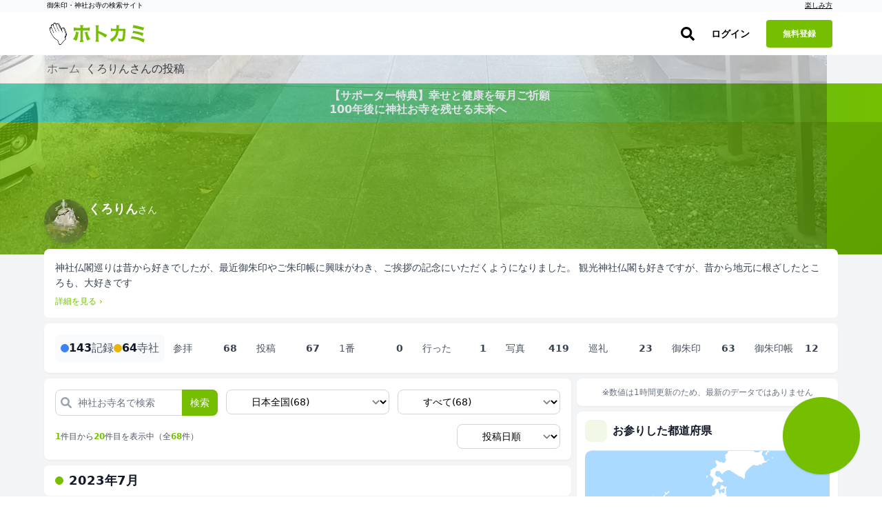

--- FILE ---
content_type: text/html; charset=utf-8
request_url: https://hotokami.jp/prayers/63113/
body_size: 47588
content:
<!DOCTYPE html><html lang="ja"><head><meta name="csrf-param" content="authenticity_token" />
<meta name="csrf-token" content="7qxiYNlcAe2AljdIhfX7yC0ergYY5QRtal10whk621lvkkeKZtF11NPDbQtuakAJUY3tAJZUz7DKZcQuscqcKQ" /><script async="true" data-turbo-track="reload" src="https://ga.jspm.io/npm:es-module-shims@1.8.2/dist/es-module-shims.js"></script><script type="importmap" data-turbo-track="reload">{
  "imports": {
    "application": "/assets/application-3b8ef82d.js",
    "area": "/assets/area-1f04fcbd.js",
    "forum": "/assets/forum-e7ab7c7a.js",
    "login": "/assets/login-ca788117.js",
    "photos": "/assets/photos-af12e120.js",
    "support_prayers": "/assets/support_prayers-e2002f74.js",
    "@hotwired/turbo-rails": "/assets/turbo.min-c1e82531.js",
    "@rails/activestorage": "/assets/activestorage.esm-1984eb8d.js",
    "@fortawesome/fontawesome-svg-core": "https://ga.jspm.io/npm:@fortawesome/fontawesome-svg-core@6.1.0/index.es.js",
    "@fortawesome/free-brands-svg-icons": "https://ga.jspm.io/npm:@fortawesome/free-brands-svg-icons@6.1.0/index.es.js",
    "@fortawesome/free-regular-svg-icons": "https://ga.jspm.io/npm:@fortawesome/free-regular-svg-icons@6.1.0/index.es.js",
    "@fortawesome/free-solid-svg-icons": "https://ga.jspm.io/npm:@fortawesome/free-solid-svg-icons@6.1.0/index.es.js",
    "process": "https://ga.jspm.io/npm:@jspm/core@2.0.0-beta.24/nodelibs/browser/process-production.js",
    "scheduler": "https://ga.jspm.io/npm:scheduler@0.22.0/index.js",
    "compressorjs": "https://ga.jspm.io/npm:compressorjs@1.1.1/dist/compressor.js",
    "sortablejs": "https://ga.jspm.io/npm:sortablejs@1.15.0/modular/sortable.esm.js",
    "prop-types": "https://ga.jspm.io/npm:prop-types@15.8.1/index.js",
    "uuid": "https://ga.jspm.io/npm:uuid@8.3.2/dist/esm-browser/index.js",
    "@editorjs/editorjs": "https://ga.jspm.io/npm:@editorjs/editorjs@2.25.0/dist/editor.js",
    "@editorjs/embed": "https://ga.jspm.io/npm:@editorjs/embed@2.5.1/dist/bundle.js",
    "@editorjs/header": "https://ga.jspm.io/npm:@editorjs/header@2.6.2/dist/bundle.js",
    "@editorjs/image": "https://ga.jspm.io/npm:@editorjs/image@2.6.2/dist/bundle.js",
    "@editorjs/link": "https://ga.jspm.io/npm:@editorjs/link@2.4.1/dist/bundle.js",
    "@editorjs/list": "https://ga.jspm.io/npm:@editorjs/list@1.7.0/dist/bundle.js",
    "@editorjs/quote": "https://ga.jspm.io/npm:@editorjs/quote@2.4.0/dist/bundle.js",
    "@editorjs/table": "https://ga.jspm.io/npm:@editorjs/table@2.0.2/dist/table.js",
    "axios": "https://ga.jspm.io/npm:axios@0.27.2/index.js",
    "#lib/adapters/http.js": "https://ga.jspm.io/npm:axios@0.27.2/lib/adapters/xhr.js",
    "#lib/defaults/env/FormData.js": "https://ga.jspm.io/npm:axios@0.27.2/lib/helpers/null.js",
    "buffer": "https://ga.jspm.io/npm:@jspm/core@2.0.0-beta.24/nodelibs/browser/buffer.js",
    "masonry-layout": "https://ga.jspm.io/npm:masonry-layout@4.2.2/masonry.js",
    "desandro-matches-selector": "https://ga.jspm.io/npm:desandro-matches-selector@2.0.2/matches-selector.js",
    "ev-emitter": "https://ga.jspm.io/npm:ev-emitter@2.1.2/ev-emitter.js",
    "fizzy-ui-utils": "https://ga.jspm.io/npm:fizzy-ui-utils@2.0.7/utils.js",
    "get-size": "https://ga.jspm.io/npm:get-size@2.0.3/get-size.js",
    "outlayer": "https://ga.jspm.io/npm:outlayer@2.1.1/outlayer.js",
    "imagesloaded": "https://ga.jspm.io/npm:imagesloaded@5.0.0/imagesloaded.js",
    "htm": "https://ga.jspm.io/npm:htm@3.1.1/dist/htm.module.js",
    "react": "https://ga.jspm.io/npm:react@18.1.0/index.js",
    "react-dom": "https://ga.jspm.io/npm:react-dom@18.1.0/index.js",
    "swiper": "https://ga.jspm.io/npm:swiper@8.3.1/swiper.esm.js",
    "dom7": "https://ga.jspm.io/npm:dom7@4.0.4/dom7.esm.js",
    "ssr-window": "https://ga.jspm.io/npm:ssr-window@4.0.2/ssr-window.esm.js",
    "@hotwired/stimulus": "/assets/stimulus.min-4b1e420e.js",
    "@hotwired/stimulus-loading": "/assets/stimulus-loading-1fc53fe7.js",
    "appleid": "https://appleid.cdn-apple.com/appleauth/static/jsapi/appleid/1/en_US/appleid.auth.js",
    "map_kit_controller": "/assets/controllers/map_kit_controller-f774d343.js",
    "spot_history_service": "/assets/services/spot_history_service-265ee34a.js",
    "marker_manager": "/assets/services/marker_manager-d43acfaa.js",
    "list_renderer": "/assets/services/list_renderer-b4272fa8.js",
    "map_initializer": "/assets/services/map_initializer-ac8982e2.js",
    "api_client": "/assets/services/api_client-5224f249.js",
    "search_data_builder": "/assets/services/search_data_builder-5381ceaa.js",
    "map_data_fetcher": "/assets/services/map_data_fetcher-03886ef7.js",
    "map_display_options": "/assets/services/map_display_options-bbc8f4c9.js",
    "leaflet": "https://ga.jspm.io/npm:leaflet@1.9.4/dist/leaflet-src.js",
    "leaflet.heat": "https://ga.jspm.io/npm:leaflet.heat@0.2.0/dist/leaflet-heat.js",
    "chart.js": "https://ga.jspm.io/npm:chart.js@4.4.1/dist/chart.js",
    "@kurkle/color": "https://ga.jspm.io/npm:@kurkle/color@0.3.2/dist/color.esm.js",
    "mapkit": "https://cdn.apple-mapkit.com/mk/5.x.x/mapkit.js",
    "lib/admin": "/assets/lib/admin-9900d47a.js",
    "lib/alert": "/assets/lib/alert-bee4ad02.js",
    "lib/app": "/assets/lib/app-9f794abd.js",
    "lib/calender": "/assets/lib/calender-ac1884ee.js",
    "lib/checkins": "/assets/lib/checkins-98595ad9.js",
    "lib/editor": "/assets/lib/editor-c977f2b2.js",
    "lib/fontawesome": "/assets/lib/fontawesome-2cc0c2f4.js",
    "lib/forum": "/assets/lib/forum-d3572f62.js",
    "lib/goshuincam": "/assets/lib/goshuincam-30baaa89.js",
    "lib/goshuincam/list": "/assets/lib/goshuincam/list-ca9e2570.js",
    "lib/goshuincam/new": "/assets/lib/goshuincam/new-52b95fb7.js",
    "lib/gtags": "/assets/lib/gtags-1af56ce0.js",
    "lib/heatmaps": "/assets/lib/heatmaps-75aeeee7.js",
    "lib/layout": "/assets/lib/layout-cf8d23fd.js",
    "lib/lib": "/assets/lib/lib-88681ea7.js",
    "lib/list": "/assets/lib/list-a272c377.js",
    "lib/login_adsense": "/assets/lib/login_adsense-0b3ea9c3.js",
    "lib/modal": "/assets/lib/modal-174d2ef7.js",
    "lib/module/button": "/assets/lib/module/button-5cd27c5b.js",
    "lib/module/button/follow-button": "/assets/lib/module/button/follow-button-32ae78ef.js",
    "lib/module/button/post-button": "/assets/lib/module/button/post-button-4b705803.js",
    "lib/module/button/sign-in-helper": "/assets/lib/module/button/sign-in-helper-ba347986.js",
    "lib/module/button/spot-follow-button": "/assets/lib/module/button/spot-follow-button-6512b0f2.js",
    "lib/module/button/suteki-button": "/assets/lib/module/button/suteki-button-f84115db.js",
    "lib/module/number/suteki-number": "/assets/lib/module/number/suteki-number-008a5ef2.js",
    "lib/notification": "/assets/lib/notification-883d01cc.js",
    "lib/parts": "/assets/lib/parts-f46f7c8a.js",
    "lib/photos": "/assets/lib/photos-7671daf9.js",
    "lib/posts": "/assets/lib/posts-973b0199.js",
    "lib/prayers": "/assets/lib/prayers-2f399c82.js",
    "lib/profile": "/assets/lib/profile-90ecedef.js",
    "lib/progress_bar": "/assets/lib/progress_bar-ed6cd14f.js",
    "lib/search": "/assets/lib/search-8f25413b.js",
    "lib/spots": "/assets/lib/spots-a2a351ff.js",
    "lib/status/user": "/assets/lib/status/user-41ec75d9.js",
    "lib/support_prayers": "/assets/lib/support_prayers-b9daa5a6.js",
    "lib/swiper": "/assets/lib/swiper-b40218a5.js",
    "lib/unsigned": "/assets/lib/unsigned-3030d877.js",
    "lib/upload": "/assets/lib/upload-7df8972a.js",
    "lib/webp": "/assets/lib/webp-eecea37c.js",
    "lib/wikipedia": "/assets/lib/wikipedia-68206f71.js",
    "controllers/accordion_controller": "/assets/controllers/accordion_controller-892a1bc3.js",
    "controllers/admin_menu_controller": "/assets/controllers/admin_menu_controller-5ddf1796.js",
    "controllers/admin_pilgrimage_controller": "/assets/controllers/admin_pilgrimage_controller-ad3f18b4.js",
    "controllers/analytics_chart_controller": "/assets/controllers/analytics_chart_controller-30604dda.js",
    "controllers/app_store_badge_controller": "/assets/controllers/app_store_badge_controller-65f19945.js",
    "controllers/appleid_controller": "/assets/controllers/appleid_controller-b6c6cf20.js",
    "controllers/application": "/assets/controllers/application-65d9b3a0.js",
    "controllers/area_map_kit_controller": "/assets/controllers/area_map_kit_controller-1b52b2a9.js",
    "controllers/article_controller": "/assets/controllers/article_controller-d4508ab8.js",
    "controllers/auth_sheet_controller": "/assets/controllers/auth_sheet_controller-bfaa9a89.js",
    "controllers/auth_sheet_trigger_controller": "/assets/controllers/auth_sheet_trigger_controller-3f04dd6a.js",
    "controllers/auto_save_controller": "/assets/controllers/auto_save_controller-64240021.js",
    "controllers/buddhas_heatmap_controller": "/assets/controllers/buddhas_heatmap_controller-1931a16a.js",
    "controllers/category_map_kit_controller": "/assets/controllers/category_map_kit_controller-c4b6418a.js",
    "controllers/change_rate_row_controller": "/assets/controllers/change_rate_row_controller-d38ac904.js",
    "controllers/checkin_controller": "/assets/controllers/checkin_controller-454c036d.js",
    "controllers/checkin_icon_controller": "/assets/controllers/checkin_icon_controller-b5323ed8.js",
    "controllers/checkin_submit_label_controller": "/assets/controllers/checkin_submit_label_controller-045e8ef5.js",
    "controllers/city_filter_controller": "/assets/controllers/city_filter_controller-cfa457b4.js",
    "controllers/city_map_kit_controller": "/assets/controllers/city_map_kit_controller-8ee49f26.js",
    "controllers/clickable_spot_controller": "/assets/controllers/clickable_spot_controller-c035c34a.js",
    "controllers/deities_heatmap_controller": "/assets/controllers/deities_heatmap_controller-95e63f8d.js",
    "controllers/expandable_content_controller": "/assets/controllers/expandable_content_controller-55dbe05f.js",
    "controllers/feature_usage_controller": "/assets/controllers/feature_usage_controller-3de78bde.js",
    "controllers/fullscreen_ad_controller": "/assets/controllers/fullscreen_ad_controller-ed6da396.js",
    "controllers/gam_controller": "/assets/controllers/gam_controller-a3ed6422.js",
    "controllers/gam_init_controller": "/assets/controllers/gam_init_controller-19952fbb.js",
    "controllers/geocoding_controller": "/assets/controllers/geocoding_controller-beddff6d.js",
    "controllers/goshuin_area_map_kit_controller": "/assets/controllers/goshuin_area_map_kit_controller-bea134f2.js",
    "controllers/goshuin_city_map_kit_controller": "/assets/controllers/goshuin_city_map_kit_controller-26e15aaa.js",
    "controllers/goshuinmap_map_kit_controller": "/assets/controllers/goshuinmap_map_kit_controller-410c46da.js",
    "controllers/half_fixed_modal_controller": "/assets/controllers/half_fixed_modal_controller-b705239e.js",
    "controllers/heatmaps_controller": "/assets/controllers/heatmaps_controller-56bc49eb.js",
    "controllers/image_layout_controller": "/assets/controllers/image_layout_controller-0007cb55.js",
    "controllers": "/assets/controllers/index-d4cd31f1.js",
    "controllers/mail_migration_form_controller": "/assets/controllers/mail_migration_form_controller-425cccf7.js",
    "controllers/mail_migration_modal_controller": "/assets/controllers/mail_migration_modal_controller-8362fdf9.js",
    "controllers/map_kit_controller": "/assets/controllers/map_kit_controller-f774d343.js",
    "controllers/map_kit_posts_controller": "/assets/controllers/map_kit_posts_controller-517e165c.js",
    "controllers/myranking_controller": "/assets/controllers/myranking_controller-5d4d42c6.js",
    "controllers/nearby_map_kit_controller": "/assets/controllers/nearby_map_kit_controller-a0bef7d5.js",
    "controllers/notification_form_controller": "/assets/controllers/notification_form_controller-0dc5e94c.js",
    "controllers/official_registration_controller": "/assets/controllers/official_registration_controller-4647b1df.js",
    "controllers/official_spot_search_controller": "/assets/controllers/official_spot_search_controller-9173334c.js",
    "controllers/one_point_map_controller": "/assets/controllers/one_point_map_controller-49996bfc.js",
    "controllers/password_validation_controller": "/assets/controllers/password_validation_controller-b9a1d0a8.js",
    "controllers/pilgrimage_map_kit_controller": "/assets/controllers/pilgrimage_map_kit_controller-bdda5bdb.js",
    "controllers/posts_comment_form_controller": "/assets/controllers/posts_comment_form_controller-770a6bff.js",
    "controllers/posts_controller": "/assets/controllers/posts_controller-8dfb0944.js",
    "controllers/posts_filter_sheet_controller": "/assets/controllers/posts_filter_sheet_controller-1087400b.js",
    "controllers/posts_map_kit_controller": "/assets/controllers/posts_map_kit_controller-06ae760e.js",
    "controllers/prayer_filter_controller": "/assets/controllers/prayer_filter_controller-daa4d1f0.js",
    "controllers/prayers_map_controller": "/assets/controllers/prayers_map_controller-9f170181.js",
    "controllers/prefecture_tooltip_controller": "/assets/controllers/prefecture_tooltip_controller-fb410aca.js",
    "controllers/prompt_selector_controller": "/assets/controllers/prompt_selector_controller-6740e465.js",
    "controllers/readmore_text_controller": "/assets/controllers/readmore_text_controller-3acb19c2.js",
    "controllers/search_controller": "/assets/controllers/search_controller-25e7bdcd.js",
    "controllers/search_map_kit_controller": "/assets/controllers/search_map_kit_controller-de801aff.js",
    "controllers/set_spot_controller": "/assets/controllers/set_spot_controller-bc33d0ca.js",
    "controllers/shrine_ranking_controller": "/assets/controllers/shrine_ranking_controller-c588c38c.js",
    "controllers/signup_official_spot_controller": "/assets/controllers/signup_official_spot_controller-a2fcf219.js",
    "controllers/spot_highlight_modal_controller": "/assets/controllers/spot_highlight_modal_controller-996aadb2.js",
    "controllers/spot_history_controller": "/assets/controllers/spot_history_controller-657cae0c.js",
    "controllers/spot_history_list_controller": "/assets/controllers/spot_history_list_controller-4dccb6c7.js",
    "controllers/spot_nearby_map_kit_controller": "/assets/controllers/spot_nearby_map_kit_controller-4ea1ae4f.js",
    "controllers/spot_new_controller": "/assets/controllers/spot_new_controller-a0c6d3c5.js",
    "controllers/spots_controller": "/assets/controllers/spots_controller-197a45b6.js",
    "controllers/spots_lists_controller": "/assets/controllers/spots_lists_controller-e3d18093.js",
    "controllers/spots_map_controller": "/assets/controllers/spots_map_controller-51c3e83e.js",
    "controllers/staff_profiles_controller": "/assets/controllers/staff_profiles_controller-10daecf1.js",
    "controllers/subscription_analytics_chart_controller": "/assets/controllers/subscription_analytics_chart_controller-1fb2478d.js",
    "controllers/subscription_growth_chart_controller": "/assets/controllers/subscription_growth_chart_controller-af6cd466.js",
    "controllers/tab_view_controller": "/assets/controllers/tab_view_controller-4012b5f9.js",
    "controllers/table_export_controller": "/assets/controllers/table_export_controller-01be630e.js",
    "controllers/tracker_controller": "/assets/controllers/tracker_controller-42cbe35f.js",
    "controllers/user_engagement_table_controller": "/assets/controllers/user_engagement_table_controller-16927a79.js",
    "controllers/want_button_controller": "/assets/controllers/want_button_controller-05435cfc.js",
    "controllers/wants/filter_controller": "/assets/controllers/wants/filter_controller-51645fb2.js",
    "controllers/wants/map_controller": "/assets/controllers/wants/map_controller-efd08217.js",
    "controllers/wants/star_controller": "/assets/controllers/wants/star_controller-7d122a47.js",
    "controllers/wants_map_kit_controller": "/assets/controllers/wants_map_kit_controller-3c73a035.js",
    "helpers/image_helper": "/assets/helpers/image_helper-7656d332.js",
    "helpers/leaflet_helper": "/assets/helpers/leaflet_helper-78f0ae94.js",
    "helpers/pagenation_helper": "/assets/helpers/pagenation_helper-0a252fd1.js",
    "custom_events/scroll_event": "/assets/custom_events/scroll_event-be58a198.js",
    "utils/badge_utils": "/assets/utils/badge_utils-3dd9fb37.js",
    "utils/constants": "/assets/utils/constants-b7600c4d.js",
    "utils/date_utils": "/assets/utils/date_utils-73d12157.js",
    "utils/html_utils": "/assets/utils/html_utils-18fe25a0.js",
    "utils/number_utils": "/assets/utils/number_utils-0b2f6d68.js",
    "constants/svgs": "/assets/constants/svgs-41354d26.js"
  }
}</script>
<link rel="modulepreload" href="/assets/application-3b8ef82d.js">
<link rel="modulepreload" href="/assets/area-1f04fcbd.js">
<link rel="modulepreload" href="/assets/forum-e7ab7c7a.js">
<link rel="modulepreload" href="/assets/login-ca788117.js">
<link rel="modulepreload" href="/assets/photos-af12e120.js">
<link rel="modulepreload" href="/assets/support_prayers-e2002f74.js">
<link rel="modulepreload" href="/assets/turbo.min-c1e82531.js">
<link rel="modulepreload" href="/assets/activestorage.esm-1984eb8d.js">
<link rel="modulepreload" href="https://ga.jspm.io/npm:@fortawesome/fontawesome-svg-core@6.1.0/index.es.js">
<link rel="modulepreload" href="https://ga.jspm.io/npm:@fortawesome/free-brands-svg-icons@6.1.0/index.es.js">
<link rel="modulepreload" href="https://ga.jspm.io/npm:@fortawesome/free-regular-svg-icons@6.1.0/index.es.js">
<link rel="modulepreload" href="https://ga.jspm.io/npm:@fortawesome/free-solid-svg-icons@6.1.0/index.es.js">
<link rel="modulepreload" href="https://ga.jspm.io/npm:@jspm/core@2.0.0-beta.24/nodelibs/browser/process-production.js">
<link rel="modulepreload" href="https://ga.jspm.io/npm:scheduler@0.22.0/index.js">
<link rel="modulepreload" href="https://ga.jspm.io/npm:compressorjs@1.1.1/dist/compressor.js">
<link rel="modulepreload" href="https://ga.jspm.io/npm:sortablejs@1.15.0/modular/sortable.esm.js">
<link rel="modulepreload" href="https://ga.jspm.io/npm:prop-types@15.8.1/index.js">
<link rel="modulepreload" href="https://ga.jspm.io/npm:uuid@8.3.2/dist/esm-browser/index.js">
<link rel="modulepreload" href="https://ga.jspm.io/npm:@editorjs/editorjs@2.25.0/dist/editor.js">
<link rel="modulepreload" href="https://ga.jspm.io/npm:@editorjs/embed@2.5.1/dist/bundle.js">
<link rel="modulepreload" href="https://ga.jspm.io/npm:@editorjs/header@2.6.2/dist/bundle.js">
<link rel="modulepreload" href="https://ga.jspm.io/npm:@editorjs/image@2.6.2/dist/bundle.js">
<link rel="modulepreload" href="https://ga.jspm.io/npm:@editorjs/link@2.4.1/dist/bundle.js">
<link rel="modulepreload" href="https://ga.jspm.io/npm:@editorjs/list@1.7.0/dist/bundle.js">
<link rel="modulepreload" href="https://ga.jspm.io/npm:@editorjs/quote@2.4.0/dist/bundle.js">
<link rel="modulepreload" href="https://ga.jspm.io/npm:@editorjs/table@2.0.2/dist/table.js">
<link rel="modulepreload" href="https://ga.jspm.io/npm:axios@0.27.2/index.js">
<link rel="modulepreload" href="https://ga.jspm.io/npm:axios@0.27.2/lib/adapters/xhr.js">
<link rel="modulepreload" href="https://ga.jspm.io/npm:axios@0.27.2/lib/helpers/null.js">
<link rel="modulepreload" href="https://ga.jspm.io/npm:@jspm/core@2.0.0-beta.24/nodelibs/browser/buffer.js">
<link rel="modulepreload" href="https://ga.jspm.io/npm:masonry-layout@4.2.2/masonry.js">
<link rel="modulepreload" href="https://ga.jspm.io/npm:desandro-matches-selector@2.0.2/matches-selector.js">
<link rel="modulepreload" href="https://ga.jspm.io/npm:ev-emitter@2.1.2/ev-emitter.js">
<link rel="modulepreload" href="https://ga.jspm.io/npm:fizzy-ui-utils@2.0.7/utils.js">
<link rel="modulepreload" href="https://ga.jspm.io/npm:get-size@2.0.3/get-size.js">
<link rel="modulepreload" href="https://ga.jspm.io/npm:outlayer@2.1.1/outlayer.js">
<link rel="modulepreload" href="https://ga.jspm.io/npm:imagesloaded@5.0.0/imagesloaded.js">
<link rel="modulepreload" href="https://ga.jspm.io/npm:htm@3.1.1/dist/htm.module.js">
<link rel="modulepreload" href="https://ga.jspm.io/npm:react@18.1.0/index.js">
<link rel="modulepreload" href="https://ga.jspm.io/npm:react-dom@18.1.0/index.js">
<link rel="modulepreload" href="https://ga.jspm.io/npm:swiper@8.3.1/swiper.esm.js">
<link rel="modulepreload" href="https://ga.jspm.io/npm:dom7@4.0.4/dom7.esm.js">
<link rel="modulepreload" href="https://ga.jspm.io/npm:ssr-window@4.0.2/ssr-window.esm.js">
<link rel="modulepreload" href="/assets/stimulus.min-4b1e420e.js">
<link rel="modulepreload" href="/assets/stimulus-loading-1fc53fe7.js">
<link rel="modulepreload" href="https://appleid.cdn-apple.com/appleauth/static/jsapi/appleid/1/en_US/appleid.auth.js">
<link rel="modulepreload" href="/assets/controllers/map_kit_controller-f774d343.js">
<link rel="modulepreload" href="/assets/services/spot_history_service-265ee34a.js">
<link rel="modulepreload" href="/assets/services/marker_manager-d43acfaa.js">
<link rel="modulepreload" href="/assets/services/list_renderer-b4272fa8.js">
<link rel="modulepreload" href="/assets/services/map_initializer-ac8982e2.js">
<link rel="modulepreload" href="/assets/services/api_client-5224f249.js">
<link rel="modulepreload" href="/assets/services/search_data_builder-5381ceaa.js">
<link rel="modulepreload" href="/assets/services/map_data_fetcher-03886ef7.js">
<link rel="modulepreload" href="/assets/services/map_display_options-bbc8f4c9.js">
<link rel="modulepreload" href="https://ga.jspm.io/npm:leaflet@1.9.4/dist/leaflet-src.js">
<link rel="modulepreload" href="https://ga.jspm.io/npm:leaflet.heat@0.2.0/dist/leaflet-heat.js">
<link rel="modulepreload" href="https://ga.jspm.io/npm:chart.js@4.4.1/dist/chart.js">
<link rel="modulepreload" href="https://ga.jspm.io/npm:@kurkle/color@0.3.2/dist/color.esm.js">
<link rel="modulepreload" href="https://cdn.apple-mapkit.com/mk/5.x.x/mapkit.js">
<link rel="modulepreload" href="/assets/lib/admin-9900d47a.js">
<link rel="modulepreload" href="/assets/lib/alert-bee4ad02.js">
<link rel="modulepreload" href="/assets/lib/app-9f794abd.js">
<link rel="modulepreload" href="/assets/lib/calender-ac1884ee.js">
<link rel="modulepreload" href="/assets/lib/checkins-98595ad9.js">
<link rel="modulepreload" href="/assets/lib/editor-c977f2b2.js">
<link rel="modulepreload" href="/assets/lib/fontawesome-2cc0c2f4.js">
<link rel="modulepreload" href="/assets/lib/forum-d3572f62.js">
<link rel="modulepreload" href="/assets/lib/goshuincam-30baaa89.js">
<link rel="modulepreload" href="/assets/lib/goshuincam/list-ca9e2570.js">
<link rel="modulepreload" href="/assets/lib/goshuincam/new-52b95fb7.js">
<link rel="modulepreload" href="/assets/lib/gtags-1af56ce0.js">
<link rel="modulepreload" href="/assets/lib/heatmaps-75aeeee7.js">
<link rel="modulepreload" href="/assets/lib/layout-cf8d23fd.js">
<link rel="modulepreload" href="/assets/lib/lib-88681ea7.js">
<link rel="modulepreload" href="/assets/lib/list-a272c377.js">
<link rel="modulepreload" href="/assets/lib/login_adsense-0b3ea9c3.js">
<link rel="modulepreload" href="/assets/lib/modal-174d2ef7.js">
<link rel="modulepreload" href="/assets/lib/module/button-5cd27c5b.js">
<link rel="modulepreload" href="/assets/lib/module/button/follow-button-32ae78ef.js">
<link rel="modulepreload" href="/assets/lib/module/button/post-button-4b705803.js">
<link rel="modulepreload" href="/assets/lib/module/button/sign-in-helper-ba347986.js">
<link rel="modulepreload" href="/assets/lib/module/button/spot-follow-button-6512b0f2.js">
<link rel="modulepreload" href="/assets/lib/module/button/suteki-button-f84115db.js">
<link rel="modulepreload" href="/assets/lib/module/number/suteki-number-008a5ef2.js">
<link rel="modulepreload" href="/assets/lib/notification-883d01cc.js">
<link rel="modulepreload" href="/assets/lib/parts-f46f7c8a.js">
<link rel="modulepreload" href="/assets/lib/photos-7671daf9.js">
<link rel="modulepreload" href="/assets/lib/posts-973b0199.js">
<link rel="modulepreload" href="/assets/lib/prayers-2f399c82.js">
<link rel="modulepreload" href="/assets/lib/profile-90ecedef.js">
<link rel="modulepreload" href="/assets/lib/progress_bar-ed6cd14f.js">
<link rel="modulepreload" href="/assets/lib/search-8f25413b.js">
<link rel="modulepreload" href="/assets/lib/spots-a2a351ff.js">
<link rel="modulepreload" href="/assets/lib/status/user-41ec75d9.js">
<link rel="modulepreload" href="/assets/lib/support_prayers-b9daa5a6.js">
<link rel="modulepreload" href="/assets/lib/swiper-b40218a5.js">
<link rel="modulepreload" href="/assets/lib/unsigned-3030d877.js">
<link rel="modulepreload" href="/assets/lib/upload-7df8972a.js">
<link rel="modulepreload" href="/assets/lib/webp-eecea37c.js">
<link rel="modulepreload" href="/assets/lib/wikipedia-68206f71.js">
<link rel="modulepreload" href="/assets/controllers/accordion_controller-892a1bc3.js">
<link rel="modulepreload" href="/assets/controllers/admin_menu_controller-5ddf1796.js">
<link rel="modulepreload" href="/assets/controllers/admin_pilgrimage_controller-ad3f18b4.js">
<link rel="modulepreload" href="/assets/controllers/analytics_chart_controller-30604dda.js">
<link rel="modulepreload" href="/assets/controllers/app_store_badge_controller-65f19945.js">
<link rel="modulepreload" href="/assets/controllers/appleid_controller-b6c6cf20.js">
<link rel="modulepreload" href="/assets/controllers/application-65d9b3a0.js">
<link rel="modulepreload" href="/assets/controllers/area_map_kit_controller-1b52b2a9.js">
<link rel="modulepreload" href="/assets/controllers/article_controller-d4508ab8.js">
<link rel="modulepreload" href="/assets/controllers/auth_sheet_controller-bfaa9a89.js">
<link rel="modulepreload" href="/assets/controllers/auth_sheet_trigger_controller-3f04dd6a.js">
<link rel="modulepreload" href="/assets/controllers/auto_save_controller-64240021.js">
<link rel="modulepreload" href="/assets/controllers/buddhas_heatmap_controller-1931a16a.js">
<link rel="modulepreload" href="/assets/controllers/category_map_kit_controller-c4b6418a.js">
<link rel="modulepreload" href="/assets/controllers/change_rate_row_controller-d38ac904.js">
<link rel="modulepreload" href="/assets/controllers/checkin_controller-454c036d.js">
<link rel="modulepreload" href="/assets/controllers/checkin_icon_controller-b5323ed8.js">
<link rel="modulepreload" href="/assets/controllers/checkin_submit_label_controller-045e8ef5.js">
<link rel="modulepreload" href="/assets/controllers/city_filter_controller-cfa457b4.js">
<link rel="modulepreload" href="/assets/controllers/city_map_kit_controller-8ee49f26.js">
<link rel="modulepreload" href="/assets/controllers/clickable_spot_controller-c035c34a.js">
<link rel="modulepreload" href="/assets/controllers/deities_heatmap_controller-95e63f8d.js">
<link rel="modulepreload" href="/assets/controllers/expandable_content_controller-55dbe05f.js">
<link rel="modulepreload" href="/assets/controllers/feature_usage_controller-3de78bde.js">
<link rel="modulepreload" href="/assets/controllers/fullscreen_ad_controller-ed6da396.js">
<link rel="modulepreload" href="/assets/controllers/gam_controller-a3ed6422.js">
<link rel="modulepreload" href="/assets/controllers/gam_init_controller-19952fbb.js">
<link rel="modulepreload" href="/assets/controllers/geocoding_controller-beddff6d.js">
<link rel="modulepreload" href="/assets/controllers/goshuin_area_map_kit_controller-bea134f2.js">
<link rel="modulepreload" href="/assets/controllers/goshuin_city_map_kit_controller-26e15aaa.js">
<link rel="modulepreload" href="/assets/controllers/goshuinmap_map_kit_controller-410c46da.js">
<link rel="modulepreload" href="/assets/controllers/half_fixed_modal_controller-b705239e.js">
<link rel="modulepreload" href="/assets/controllers/heatmaps_controller-56bc49eb.js">
<link rel="modulepreload" href="/assets/controllers/image_layout_controller-0007cb55.js">
<link rel="modulepreload" href="/assets/controllers/index-d4cd31f1.js">
<link rel="modulepreload" href="/assets/controllers/mail_migration_form_controller-425cccf7.js">
<link rel="modulepreload" href="/assets/controllers/mail_migration_modal_controller-8362fdf9.js">
<link rel="modulepreload" href="/assets/controllers/map_kit_posts_controller-517e165c.js">
<link rel="modulepreload" href="/assets/controllers/myranking_controller-5d4d42c6.js">
<link rel="modulepreload" href="/assets/controllers/nearby_map_kit_controller-a0bef7d5.js">
<link rel="modulepreload" href="/assets/controllers/notification_form_controller-0dc5e94c.js">
<link rel="modulepreload" href="/assets/controllers/official_registration_controller-4647b1df.js">
<link rel="modulepreload" href="/assets/controllers/official_spot_search_controller-9173334c.js">
<link rel="modulepreload" href="/assets/controllers/one_point_map_controller-49996bfc.js">
<link rel="modulepreload" href="/assets/controllers/password_validation_controller-b9a1d0a8.js">
<link rel="modulepreload" href="/assets/controllers/pilgrimage_map_kit_controller-bdda5bdb.js">
<link rel="modulepreload" href="/assets/controllers/posts_comment_form_controller-770a6bff.js">
<link rel="modulepreload" href="/assets/controllers/posts_controller-8dfb0944.js">
<link rel="modulepreload" href="/assets/controllers/posts_filter_sheet_controller-1087400b.js">
<link rel="modulepreload" href="/assets/controllers/posts_map_kit_controller-06ae760e.js">
<link rel="modulepreload" href="/assets/controllers/prayer_filter_controller-daa4d1f0.js">
<link rel="modulepreload" href="/assets/controllers/prayers_map_controller-9f170181.js">
<link rel="modulepreload" href="/assets/controllers/prefecture_tooltip_controller-fb410aca.js">
<link rel="modulepreload" href="/assets/controllers/prompt_selector_controller-6740e465.js">
<link rel="modulepreload" href="/assets/controllers/readmore_text_controller-3acb19c2.js">
<link rel="modulepreload" href="/assets/controllers/search_controller-25e7bdcd.js">
<link rel="modulepreload" href="/assets/controllers/search_map_kit_controller-de801aff.js">
<link rel="modulepreload" href="/assets/controllers/set_spot_controller-bc33d0ca.js">
<link rel="modulepreload" href="/assets/controllers/shrine_ranking_controller-c588c38c.js">
<link rel="modulepreload" href="/assets/controllers/signup_official_spot_controller-a2fcf219.js">
<link rel="modulepreload" href="/assets/controllers/spot_highlight_modal_controller-996aadb2.js">
<link rel="modulepreload" href="/assets/controllers/spot_history_controller-657cae0c.js">
<link rel="modulepreload" href="/assets/controllers/spot_history_list_controller-4dccb6c7.js">
<link rel="modulepreload" href="/assets/controllers/spot_nearby_map_kit_controller-4ea1ae4f.js">
<link rel="modulepreload" href="/assets/controllers/spot_new_controller-a0c6d3c5.js">
<link rel="modulepreload" href="/assets/controllers/spots_controller-197a45b6.js">
<link rel="modulepreload" href="/assets/controllers/spots_lists_controller-e3d18093.js">
<link rel="modulepreload" href="/assets/controllers/spots_map_controller-51c3e83e.js">
<link rel="modulepreload" href="/assets/controllers/staff_profiles_controller-10daecf1.js">
<link rel="modulepreload" href="/assets/controllers/subscription_analytics_chart_controller-1fb2478d.js">
<link rel="modulepreload" href="/assets/controllers/subscription_growth_chart_controller-af6cd466.js">
<link rel="modulepreload" href="/assets/controllers/tab_view_controller-4012b5f9.js">
<link rel="modulepreload" href="/assets/controllers/table_export_controller-01be630e.js">
<link rel="modulepreload" href="/assets/controllers/tracker_controller-42cbe35f.js">
<link rel="modulepreload" href="/assets/controllers/user_engagement_table_controller-16927a79.js">
<link rel="modulepreload" href="/assets/controllers/want_button_controller-05435cfc.js">
<link rel="modulepreload" href="/assets/controllers/wants/filter_controller-51645fb2.js">
<link rel="modulepreload" href="/assets/controllers/wants/map_controller-efd08217.js">
<link rel="modulepreload" href="/assets/controllers/wants/star_controller-7d122a47.js">
<link rel="modulepreload" href="/assets/controllers/wants_map_kit_controller-3c73a035.js">
<link rel="modulepreload" href="/assets/helpers/image_helper-7656d332.js">
<link rel="modulepreload" href="/assets/helpers/leaflet_helper-78f0ae94.js">
<link rel="modulepreload" href="/assets/helpers/pagenation_helper-0a252fd1.js">
<link rel="modulepreload" href="/assets/custom_events/scroll_event-be58a198.js">
<link rel="modulepreload" href="/assets/utils/badge_utils-3dd9fb37.js">
<link rel="modulepreload" href="/assets/utils/constants-b7600c4d.js">
<link rel="modulepreload" href="/assets/utils/date_utils-73d12157.js">
<link rel="modulepreload" href="/assets/utils/html_utils-18fe25a0.js">
<link rel="modulepreload" href="/assets/utils/number_utils-0b2f6d68.js">
<link rel="modulepreload" href="/assets/constants/svgs-41354d26.js">
<script type="module">import "application"</script><link rel="stylesheet" href="/assets/prefectly-634473e1.css" data-turbo-track="reload" /><link rel="stylesheet" href="/assets/tailwind-40b02e2d.css" data-turbo-track="reload" />
<link rel="stylesheet" href="/assets/inter-font-1d90a608.css" data-turbo-track="reload" /><link rel="stylesheet" href="/assets/tailwind-40b02e2d.css" data-turbo-track="reload" />
<link rel="stylesheet" href="/assets/inter-font-1d90a608.css" data-turbo-track="reload" /><link rel="stylesheet" href="/assets/application-2389c0a9.css" data-turbo-track="reload" /><link rel="stylesheet" href="/assets/loader-7076dde2.css" data-turbo-track="reload" />
<link rel="stylesheet" href="/assets/inter-font-1d90a608.css" data-turbo-track="reload" /><meta charset="utf-8" /><meta content="width=device-width, initial-scale=1, shrink-to-fit=no" name="viewport" /><meta charset="UTF-8">
<title>くろりんさん（67投稿、写真344枚）の参拝記録｜ホトカミ -「神社お寺とご縁をむすぶ」参拝記録投稿サイト</title>
<link rel="icon" type="image/x-icon" href="https://contents.hotokami.jp/img/parts/newfavicon.ico">
<link rel="apple-touch-icon" type="image/jpg" href="https://contents.hotokami.jp/img/parts/newfavicon-ios.png" sizes="192x192">
<meta name="description" content="くろりんさんの参拝記録（67投稿、写真344枚）です。誰よりも早く投稿した寺社は0ヶ所。くろりんさんは、神社仏閣巡りは昔から好きでしたが、最近御朱印やご朱印帳に興味がわき、ご挨拶の記念にいただくようになりました。 観光神社仏閣も好きですが、昔から地元に根ざしたところも、大好きです">
<meta name="keywords" content="ホトカミ,神社,お寺,くろりん">
<link rel="canonical" href="https://hotokami.jp/prayers/63113/">
<meta property="og:title" content="くろりんさん（67投稿、写真344枚）の参拝記録｜ホトカミ -「神社お寺とご縁をむすぶ」参拝記録投稿サイト">
<meta property="og:description" content="くろりんさんの参拝記録（67投稿、写真344枚）です。誰よりも早く投稿した寺社は0ヶ所。くろりんさんは、神社仏閣巡りは昔から好きでしたが、最近御朱印やご朱印帳に興味がわき、ご挨拶の記念にいただくようになりました。 観光神社仏閣も好きですが、昔から地元に根ざしたところも、大好きです">
<meta property="og:type" content="website">
<meta property="og:url" content="https://hotokami.jp/prayers/63113/">
<meta property="og:image" content="https://minimized.hotokami.jp/dUN67LcDCSY1QUmBBni3xW3GdWKJk-Z_yx0LDMEbdNg/s:500:500/q:20/plain/https://hotokami-user.s3.amazonaws.com/20221130-045123_xDn0eg3HKs.jpg@webp">
<meta property="og:site_name" content="ホトカミ">
<meta property="og:locale" content="ja_JP">
<meta name="twitter:site" content="@hoto_kami">
<meta name="twitter:card" content="summary_large_image">
<meta property="fb:app_id" content="1780738528732144">  <!-- Google Tag Manager -->
  <script>
    document.addEventListener("turbo:load", function() {
      (function(w,d,s,l,i){w[l]=w[l]||[];w[l].push({'gtm.start':
              new Date().getTime(),event:'gtm.js'});var f=d.getElementsByTagName(s)[0],
          j=d.createElement(s),dl=l!='dataLayer'?'&l='+l:'';j.async=true;j.src=
          'https://www.googletagmanager.com/gtm.js?id='+i+dl;f.parentNode.insertBefore(j,f);
      })(window,document,'script','dataLayer','GTM-WJ44R29');
    });
  </script>
  <!-- End Google Tag Manager -->

  <!-- Global site tag (gtag.js) - Google Analytics 4 & Google Ads -->
  <script async src="https://www.googletagmanager.com/gtag/js?id=G-CQPWZDGFQ3"></script>
  <script>
    window.dataLayer = window.dataLayer || [];
    function gtag(){dataLayer.push(arguments);}
    gtag('js', new Date());

    gtag('config', 'G-CQPWZDGFQ3', {
    });

    gtag('config', 'AW-697793831');
  </script>

<div data-controller="gam-init" data-gam-init-network-code-value="21909938110" data-gam-init-page-targeting-value="{&quot;page_section&quot;:&quot;prayers&quot;,&quot;id&quot;:&quot;63113&quot;}" data-gam-init-test-page-value="false" style="display: none;"></div>
<script>// google adsense
// google adsense
var lazyloadAdsLoaded = false;

function loadAdsScript() {
  var adScript = document.createElement('script');
  adScript.type = 'text/javascript';
  adScript.async = true;
  adScript.src = 'https://pagead2.googlesyndication.com/pagead/js/adsbygoogle.js?client=ca-pub-2767770283747759';
  adScript.onload = function() {
    (adsbygoogle = window.adsbygoogle || []).push({
      google_ad_client: "ca-pub-2767770283747759",
    });
    initializeAds();
  };
  var firstScript = document.getElementsByTagName('script')[0];
  firstScript.parentNode.insertBefore(adScript, firstScript);
}

function initializeAds() {
  [].forEach.call(document.querySelectorAll('.adsbygoogle'), function() {
    try {
      (adsbygoogle = window.adsbygoogle || []).push({});
    } catch (e) {
      console.log(`initializeAds error: ${e}`);
    }
  });
}

function loadAds() {
  if (!lazyloadAdsLoaded) {
    loadAdsScript();
    lazyloadAdsLoaded = true;
  }
}

// AdSenseを即座に読み込む
document.addEventListener('turbo:load', function() {
  // スクリプトが既に読み込まれている場合、広告を再初期化します。
  // これにより、Turboによるページ遷移後も広告が正しく表示されます。
  if (lazyloadAdsLoaded) {
    initializeAds();
  } else {
    // 初回ロード時にスクリプトを読み込みます。
    loadAds();
  }
});</script><link rel="alternate" type="application/atom+xml" title="ATOM" href="/articles.atom" /></head><body data-controller="search"><!-- Google Tag Manager (noscript) -->
<noscript><iframe src="https://www.googletagmanager.com/ns.html?id=GTM-WJ44R29"
height="0" width="0" style="display:none;visibility:hidden"></iframe></noscript>
<!-- End Google Tag Manager (noscript) --><main><header class="sticky top-0 z-40 border-b border-solid border-b-gray-50 duration-200 bg-white h-16 md:h-20"><div class="border-b border-solid border-b-gray-50 bg-gray-50"><div class="w-full px-1 mx-auto max-w-6xl text-[10px] leading-4"><p class="inline-block">御朱印・神社お寺の検索サイト</p><a class="float-right text-black inline-block underline pr-1" href="/how_to/web/"><i class="fas fa-question-circle mr-1"></i>楽しみ方</a></div></div><div class="h-12 w-full mx-auto flex md:h-16 max-w-6xl items-center justify-between"><div class="items-center h-full flex"><a href="/"><!-- <img class="layout_logo" src="/img/parts/logo.png" alt="神社お寺の検索サイト ホトカミ"> -->
<svg class="px-2 w-auto h-6 md:h-8" xmlns="http://www.w3.org/2000/svg" viewBox="0 0 953.21 220.75"><title>神社お寺の検索サイト ホトカミ</title><defs><style>.cls-1{fill:#020202;}.cls-2{fill:#75be01;}.cls-3{fill:#fefefe;}</style></defs><g id="レイヤー_2" data-name="レイヤー 2"><g id="レイヤー_1-2" data-name="レイヤー 1"><path class="cls-1" d="M101,220.75c-.86-.31-1.74-.6-2.59-.95A7,7,0,0,1,95,216.92c-3.87-6.17-6.25-12.95-8.2-19.91a115.66,115.66,0,0,0-5.52-16.12A12.71,12.71,0,0,0,75,174.53c-5.79-2.91-10.77-7.08-15.93-10.94-3.6-2.7-7.31-5.23-10.75-8.14a69,69,0,0,1-12.1-14.1A445.94,445.94,0,0,1,10.43,98.12,64.74,64.74,0,0,1,2.52,72.89C2.13,68.14.85,63.58.19,58.9c0,0-.12-.08-.19-.11V52.31c.39-.16.25-.55.34-.83a10.36,10.36,0,0,1,3.34-5,14.64,14.64,0,0,1,9.17-3.18c.69,0,.9-.22.83-.88-.18-1.82-.38-3.64-.47-5.46-.23-4.66,1.1-9,2.63-13.35a10.87,10.87,0,0,1,7.29-6.84,16.49,16.49,0,0,1,10.21-.06c.52.16,1,.4,1.26-.46.83-3,3.23-5.4,3.74-8.58a1.19,1.19,0,0,1,.32-.5A23,23,0,0,1,44.49,2C46.12,1,48,.67,49.67,0h6.47c.31.44.84.33,1.25.42a13.89,13.89,0,0,1,8.22,5.37c1.19,1.59,2.44,3.14,3.62,4.74.41.56.69.65,1.32.22,1.57-1.09,2.79-2.6,4.43-3.61C82.67,2.42,90,4.53,95,11.28c4.29,5.85,7.3,12.41,10,19.09a187.4,187.4,0,0,0,8.44,17.12,104,104,0,0,0,5.09,9.18c.87,1.3,1,1.29,2,.12a16.29,16.29,0,0,1,3.31-2.89c3.31-2.27,6.47-4.84,10.33-6.11a11.65,11.65,0,0,1,12.47,2.72c3.6,3.42,5.72,7.66,7.57,12.15,3,7.43,6.35,14.75,8.95,22.36,3.11,9.11,5.91,18.32,8.63,27.55a15.18,15.18,0,0,1-.92,11.15c-4.32,9.22-8.4,18.55-12,28.09a2.58,2.58,0,0,0,.29,2.73c1.47,2.08,2.79,4.26,4.17,6.39,1.52,2.35,1.33,3.62-.95,5.24a127,127,0,0,0-12.41,10.63c-11.3,10.44-20.56,22.61-29.61,35-2.16,2.94-4.44,5.71-8,7.16a25.34,25.34,0,0,1-5.24,1.59c-.19,0-.4,0-.48.24ZM7.68,66a61.2,61.2,0,0,0,6.4,27.27c3.69,7.63,7.89,15,12,22.44,2.54,4.68,4.95,9.43,7.81,13.94,1.92,3,4.48,5.59,6.31,8.67a44.43,44.43,0,0,0,9.57,11.1c4.18,3.56,8.43,7,12.81,10.35,5.66,4.27,11.25,8.62,17.56,12a13.54,13.54,0,0,1,6,6.19,78.6,78.6,0,0,1,4.15,10.51c1.29,4.38,2.19,8.87,3.8,13.17a27.22,27.22,0,0,0,6.19,10c3.62,3.63,7.54,4,12.26.71,2.57-1.79,4.11-4.39,5.87-6.85,4.67-6.51,10-12.49,15.11-18.64A117.39,117.39,0,0,1,145.52,174c4-3.54,7.94-7.15,11.94-10.68.39-.35.46-.52.2-.94-2.23-3.58-4-7.45-6.66-10.74a6.38,6.38,0,0,1-1-6.77c2.64-7.5,5.7-14.85,8.44-22.31,1.05-2.82,1.62-5.74.75-8.66-1.82-6.09-3.5-12.25-6.17-18A167.32,167.32,0,0,1,142.75,68a25.4,25.4,0,0,0-5-9.54,6,6,0,0,0-6.65-2.31c-3.11.81-6,2.08-7.1,5.38a13.93,13.93,0,0,0-.35,6.29A99.61,99.61,0,0,0,127.76,86c.87,2.68,1.94,5.29,2.83,8,.53,1.63-.18,2.7-1.84,3.11a2.72,2.72,0,0,1-3.55-2,74.26,74.26,0,0,0-3.41-9c-2.47-5-5.49-9.6-8.4-14.31s-6.4-9.42-9.1-14.44c-2.12-4-4-8-6.12-12-3.3-6.22-7-12.23-10.22-18.49A78.43,78.43,0,0,0,82.31,17a6.53,6.53,0,0,0-5.76-3,6.79,6.79,0,0,0-6.68,8.5A104.31,104.31,0,0,0,76,40.31c5.2,12.41,11,24.53,16.9,36.62a31.23,31.23,0,0,1,2.63,5.87c.38,1.47.1,2.2-1.09,2.73-1.64.73-3,.52-3.7-.69-.58-1-1-2-1.56-3.08-3.53-7-7-14-10.17-21.08-5.54-12.46-10.55-25.15-16.09-37.6a28.77,28.77,0,0,0-8.69-11.5c-4.15-3.19-8.89-2.58-12,1.65-3.28,4.47-3.27,9.47-2,14.51,1.52,5.87,4.52,11.12,7.34,16.42,3.24,6.07,6.33,12.21,9,18.54,3.75,8.73,6.92,17.71,11.16,26.24a2,2,0,0,1-.28,2.43,2.48,2.48,0,0,1-2.66.91,4.82,4.82,0,0,1-3.35-3C58.68,81.57,55.43,74,52.11,66.48,48.4,58,44.89,49.5,40,41.63c-2.57-4.15-4.94-8.44-8.44-12A6.73,6.73,0,0,0,24,27.85c-3.28,1.11-5.13,3.31-5.23,6.62A40.7,40.7,0,0,0,19,38.88a38.9,38.9,0,0,0,4.1,15.21c1.15,2.19,2.77,4.09,3.75,6.37,1.41,3.28,2.77,6.59,4.17,9.88,3.38,7.94,6.74,15.88,10.15,23.81,1.24,2.88,2.6,5.71,3.87,8.59.43,1,.7,2-.15,2.9a2.9,2.9,0,0,1-3.08.75,3.29,3.29,0,0,1-2.19-2c-.64-1.41-1.28-2.81-1.89-4.24C32.48,87.9,27.23,75.71,22.1,63.47c-1.39-3.32-2.93-6.45-5.86-8.69A2.87,2.87,0,0,0,13.73,54c-2.35.58-4.31,1.7-5.09,4.18A22.85,22.85,0,0,0,7.68,66ZM136.89,52a14.42,14.42,0,0,1,6.17,5.24,38.81,38.81,0,0,1,5.32,11.29,137.38,137.38,0,0,0,6.05,17.71,180.24,180.24,0,0,1,9.38,25,19.78,19.78,0,0,1-.12,11.92c-.8,2.46-1.83,4.83-2.67,7.26-.11.32-.58.75,0,1s.72-.29.88-.65c1.35-3.14,2.77-6.25,4-9.44a12.18,12.18,0,0,0,.49-7.47c-.76-3.3-1.9-6.48-2.88-9.71-3.49-11.49-7.06-22.94-11.93-33.94-2.46-5.56-4.58-11.28-8.09-16.33C141.63,51.2,140.18,50.72,136.89,52ZM117.48,69.8a4.48,4.48,0,0,0-.54-4.79,9.88,9.88,0,0,1-1.07-1.57c-3.21-5.95-6.23-12-9.52-17.91a86.44,86.44,0,0,1-5.13-9.7c-2.6-6.47-5.14-12.94-8.87-18.87-1.86-3-3.79-5.83-7.13-7.35a4.65,4.65,0,0,0-3.49-.27c-.27.1-.69,0-.68.49s.32.4.58.51a12.11,12.11,0,0,1,6,5.12c1.5,2.49,2.92,5,4.31,7.57,5.91,10.78,12.69,21.07,17.68,32.35C111.81,60.41,115.66,64.53,117.48,69.8ZM64.24,17.65c.43-.77.8-1.52,1.25-2.22a1,1,0,0,0-.16-1.28c-1.55-2-3.06-4.07-4.66-6.06-2.44-3-5.73-3.67-9.49-3.33.13.13.16.17.19.18l1.13.37a16.08,16.08,0,0,1,8,6.09C61.89,13.33,62.67,15.59,64.24,17.65Zm-42,5.42c2.66,0,5.16-.63,7.62.21,1.16.4,2.31.84,3.47,1.26.23.08.5.34.71,0a2.73,2.73,0,0,0-1-2.76,19.59,19.59,0,0,0-4.52-1.08C26.1,20.45,23.9,20.86,22.22,23.07ZM5.6,52.94A14.63,14.63,0,0,1,10,50.26,25.87,25.87,0,0,1,15.18,49C11.39,47,5.73,49,5.6,52.94Z"/><path class="cls-2" d="M682.67,154.49a28.55,28.55,0,0,1,4.47,1.18c7.57,2.18,15.05,4.7,22.7,6.62a34.58,34.58,0,0,0,8,1.33c5.11.07,8.47-2.49,10.33-7.19A72.38,72.38,0,0,0,732,141c1.41-8.86,2.17-17.8,2.77-26.74.45-6.72.8-13.45,1-20.19.1-3.91.2-7.82.23-11.73,0-.87-.18-1.17-1.11-1.16q-21.35.09-42.7.11c-.7,0-.89.15-1,.9-1.27,10.93-3,21.79-6.19,32.35a128,128,0,0,1-8.75,21.2,144.79,144.79,0,0,1-17.07,25.9,148,148,0,0,1-24.44,23.48c-3,2.32-6.18,4.51-9.38,6.61-1.38.91-1.37.9-2.23-.45a140.14,140.14,0,0,0-13-17.73,68,68,0,0,0-6.15-6.21c-.26-.23-.48-.5-.79-.82,2.79-1.53,5.52-3,8.23-4.52,9.7-5.4,19.07-11.3,27.44-18.65a76.15,76.15,0,0,0,20.42-28.55,106.29,106.29,0,0,0,7-27c.22-1.74.48-3.48.82-5.2.2-1,.21-1.32-1.05-1.23-2.67.18-5.36,0-8,.06-7.87,0-15.74,0-23.62.12A29.5,29.5,0,0,0,621.22,85a23.56,23.56,0,0,1-6.12,2.35c-.88.17-1-.09-1-.87q0-15.84,0-31.68c0-.95.4-.94,1.08-.78,3.35.82,6.41,2.42,9.53,3.8,5,2.22,10.21,2.68,15.56,2.48,2.44-.1,4.87-.09,7.31-.1,3.88,0,7.76,0,11.63,0,3.12,0,6.23-.1,9.35-.11.7,0,1-.19,1-.93q.48-7.95.74-15.89c.12-3.64,0-7.28.13-10.91a4.7,4.7,0,0,0-1.6-3.8,11.73,11.73,0,0,1-3-3.57c-.33-.78-.39-1.17.73-1.17,12,0,23.91-.05,35.86-.09h.76a2.41,2.41,0,0,1-1.53,1.9,47.42,47.42,0,0,1-4.23,2.24A4.23,4.23,0,0,0,694.8,32c-.25,5.49-.66,11-.82,16.47-.1,3.47-.35,6.93-.66,10.38-.09,1.09.24,1.26,1.2,1.26,13.75-.06,27.51,0,41.26-.17a72.54,72.54,0,0,0,9.2-.31,30,30,0,0,0,5.22-1.21,1.45,1.45,0,0,1,1.6.36c3.11,2.79,6.27,5.53,9.43,8.27a1.32,1.32,0,0,1,.49,1.8,22.58,22.58,0,0,0-1.62,8.4c-.33,7.48-.52,15-.94,22.45-.33,5.93-.66,11.86-1.1,17.78-1,13.7-2.13,27.4-5.18,40.85-1.26,5.56-2.82,11-5.69,16-3.6,6.28-9.11,9.62-16.08,10.86a76.39,76.39,0,0,1-12.27.85c-3.52.06-7,.13-10.55.1a128,128,0,0,1-16.95-.93c-.51-.08-.94-.07-1-.76-.41-10.46-3.84-20.13-7.7-29.7A.92.92,0,0,1,682.67,154.49Z"/><path class="cls-2" d="M333.5,124q0,22.44,0,44.87c0,2.65,1.21,4.92,2.12,7.28,1.52,4,3.84,7.52,5.45,11.43a16.5,16.5,0,0,1,1.11,3.77c.06.45.07.67-.47.67-.8,0-1.59.11-2.39.12-4.63,0-9.27,0-13.9.12-5.55.13-11.1.19-16.66.26-1.63,0-3.27,0-4.9.12-.87,0-1-.27-.84-1.05a89.68,89.68,0,0,1,3.24-10.5,98.8,98.8,0,0,0,2.9-10,8.66,8.66,0,0,0,.23-1.9q0-45.28,0-90.57c0-1.13-.24-1.48-1.43-1.47-14.07,0-28.15,0-42.22,0a61,61,0,0,0-17,2.84A53,53,0,0,1,242,81.64c-.8.12-.87-.16-.85-.79q.25-7.23.47-14.47c.09-2.76.17-5.51.26-8.26.11-3.95.25-7.9.33-11.84,0-.77.28-.84.94-.71a62.06,62.06,0,0,1,8,2.35A58.11,58.11,0,0,0,269.56,51c8.58.07,17.15.43,25.72.68q6.71.19,13.39.46c.54,0,.68-.18.71-.68.5-7.53-.55-14.72-4.53-21.3a24.39,24.39,0,0,1-2.39-5.46c-.22-.7-.18-1,.68-1q18,0,36,0c.68,0,.88.12.73.85a19.48,19.48,0,0,1-2.24,5.53,32,32,0,0,0-4.12,17c0,1.16.06,2.33,0,3.48-.06.89.28,1,1.08,1,6.83-.11,13.66-.13,20.49-.28,5.35-.11,10.7-.13,16.05-.25,4.74-.1,9.49.11,14.21-.61a56.78,56.78,0,0,0,11.84-3.66,27.59,27.59,0,0,1,4.37-1.25c.61-.14.84-.11.81.64-.18,4.79-.29,9.57-.45,14.36-.23,7-.49,14-.7,21,0,.76-.33.71-.89.62a32.86,32.86,0,0,1-6.94-2.16,42.2,42.2,0,0,0-15.9-2.91q-21.3,0-42.59,0c-1.05,0-1.39.2-1.39,1.34Q333.53,101.22,333.5,124Z"/><path class="cls-2" d="M488.16,105.3c.17,2.09.34,4.06.47,6,.11,1.55.23,3.1.23,4.65,0,17,.09,34.07,0,51.1A31.6,31.6,0,0,0,492.39,182a27.47,27.47,0,0,1,2.5,6.45c.21.94,0,1.24-1,1.25-5.63,0-11.26.13-16.89.21l-15,.25c-.92,0-1.84,0-2.75.11-.63,0-.82-.1-.66-.8a37.64,37.64,0,0,1,2.34-6.64A36.6,36.6,0,0,0,464.19,171c0-.52.07-1,.07-1.55q0-61.12.05-122.25a34,34,0,0,0-3.63-15.43,23.55,23.55,0,0,1-2.07-5.34c-.11-.51-.16-.8.54-.8l34.91,0a1.81,1.81,0,0,1,.35.09A12.23,12.23,0,0,1,493,30.32a30.39,30.39,0,0,0-3.89,11.58c-.09.91-.18,1.83-.19,2.74,0,11.87,0,23.75,0,35.63,0,1.13.36,1.53,1.39,1.9,12.8,4.54,25.34,9.75,37.69,15.41,16.1,7.38,31.82,15.5,47.3,24.1.81.46.87.82.39,1.6Q568.26,135.4,561,147.55c-.76,1.26-.75,1.26-2,.41-9.07-6.37-17.95-13-27.25-19.05a285.42,285.42,0,0,0-37.13-20.5C492.51,107.44,490.42,106.39,488.16,105.3Z"/><path class="cls-2" d="M953.21,163.38c-.3,1-.52,1.72-.77,2.48l-10.35,32.42c-.38,1.18-.45,1.2-1.32.34a2.77,2.77,0,0,1-.57-.62c-1.1-2.27-3.16-3.32-5.3-4.37-8.08-4-15.89-8.5-24-12.5a168.43,168.43,0,0,0-38.42-13.65c-10.11-2.26-20.22-4.52-30.41-6.35-6.71-1.21-13.45-2.2-20.18-3.25-2.22-.34-4.26.38-6.35.8-.86.17-2,.69-2.51.15s.43-1.48.76-2.21q5.35-11.94,10.77-23.85c.51-1.11,1-1.19,1.81-.26a12.68,12.68,0,0,1,1.32,1.85,3,3,0,0,0,2.35,1.42c9.59,1.29,19.14,2.84,28.66,4.57a568.55,568.55,0,0,1,71,17.7c5,1.6,10,3.17,15,4.91,2.09.73,4.08.34,6.12.13a8.59,8.59,0,0,1,1.9.07C953,163.2,953.23,163.24,953.21,163.38Z"/><path class="cls-2" d="M948,45.93l-3.73,11.25q-3,9-6,18c-.25.75-.39,1.54-.64,2.29s-.76.86-1.1.2c-1.55-3-4.54-3.62-7.4-4.49-17.78-5.43-35.66-10.53-53.72-15-11.95-3-24-5.66-36.15-7.47a5.42,5.42,0,0,0-3.39.84A17.6,17.6,0,0,1,832.94,53c-.64.21-.93.11-.71-.73q4-14.9,7.89-29.81c.27-1,.7-1.11,1.5-.66a4.33,4.33,0,0,1,.74.39c2.42,2.17,5.42,2.61,8.48,3.05a396.48,396.48,0,0,1,46.88,9.9c14.35,3.85,28.66,7.82,43,11.77a6.79,6.79,0,0,0,3.74-.41A7,7,0,0,1,948,45.93Z"/><path class="cls-2" d="M829.45,105.29c2-5.36,4-10.61,6-15.86q2.18-5.81,4.36-11.62c.4-1.06.75-1.14,1.4-.22a25.5,25.5,0,0,1,1.27,2.3,2.69,2.69,0,0,0,2.13,1.49c16.78,2.27,33.4,5.48,49.88,9.4,13.3,3.15,26.48,6.75,39.6,10.59a3.63,3.63,0,0,0,2.75-.3,14,14,0,0,1,2.53-1c.89-.22,1.2,0,.93.91q-1.95,7-3.89,14-2.62,9.51-5.24,19c-.31,1.13-.52,1.19-1.35.38a1.67,1.67,0,0,1-.39-.45c-1.23-2.59-3.53-3.81-6-5-7-3.24-13.76-6.87-20.83-9.94a153,153,0,0,0-27.9-8.65c-12-2.68-24.16-4.72-36.35-6.44a9.3,9.3,0,0,0-5.34.65A6.13,6.13,0,0,1,829.45,105.29Z"/><path class="cls-2" d="M263.42,89.18l5.11,1.22,25.35,6c.33.08.82,0,.94.39s-.33.68-.59,1a12.76,12.76,0,0,1-2.88,1.91,6,6,0,0,0-3,4.06c-2.33,10.59-3.76,21.33-5.45,32-1.6,10.17-3.42,20.28-7.16,29.93a66.91,66.91,0,0,1-7.39,14c-.31.46-.52.92-1.27.41-6.87-4.69-14.55-7.7-22.25-10.67-3.2-1.24-6.41-2.43-9.6-3.65-1.48-.57-1.49-.59-.46-1.84a122.53,122.53,0,0,0,16.07-24.54,167.43,167.43,0,0,0,11-28.88,33.48,33.48,0,0,0,1-8.17c.1-4.15-.16-8.3.15-12.45C263,89.63,262.76,89.13,263.42,89.18Z"/><path class="cls-2" d="M379.76,95.53c-.67,8.2,1.78,15.72,4.79,23.18,4.3,10.67,8.9,21.16,14.92,31a158.17,158.17,0,0,0,9.36,13.59c.57.74.58,1.07-.33,1.51-5,2.47-10.29,4.31-15.47,6.36a63.77,63.77,0,0,0-13.23,6.64c-.63.44-.82.21-1.15-.33a102.91,102.91,0,0,1-10.37-22.41c-2.47-7.55-4.21-15.29-5.95-23-1.95-8.64-4-17.24-6.46-25.74a8.4,8.4,0,0,0-4.14-5.31,11.19,11.19,0,0,1-3.26-2.19c-.6-.68-.63-1,.38-1.31q11-3,22-6.08c2.42-.67,4.84-1.33,7.25-2,.78-.23,1.21-.22,1.33.79A53.56,53.56,0,0,1,379.76,95.53Z"/><path class="cls-3" d="M7.68,66a22.85,22.85,0,0,1,1-7.8c.78-2.48,2.74-3.6,5.09-4.18a2.87,2.87,0,0,1,2.51.78c2.93,2.24,4.47,5.37,5.86,8.69,5.13,12.24,10.38,24.43,15.59,36.64.61,1.43,1.25,2.83,1.89,4.24a3.29,3.29,0,0,0,2.19,2,2.9,2.9,0,0,0,3.08-.75c.85-.89.58-1.93.15-2.9-1.27-2.88-2.63-5.71-3.87-8.59C37.72,86.22,34.36,78.28,31,70.34c-1.4-3.29-2.76-6.6-4.17-9.88-1-2.28-2.6-4.18-3.75-6.37A38.9,38.9,0,0,1,19,38.88a40.7,40.7,0,0,1-.22-4.41c.1-3.31,2-5.51,5.23-6.62a6.73,6.73,0,0,1,7.6,1.81c3.5,3.53,5.87,7.82,8.44,12C44.89,49.5,48.4,58,52.11,66.48,55.43,74,58.68,81.57,61.52,89.3a4.82,4.82,0,0,0,3.35,3,2.48,2.48,0,0,0,2.66-.91,2,2,0,0,0,.28-2.43C63.57,80.41,60.4,71.43,56.65,62.7c-2.72-6.33-5.81-12.47-9-18.54-2.82-5.3-5.82-10.55-7.34-16.42-1.31-5-1.32-10,2-14.51,3.11-4.23,7.85-4.84,12-1.65a28.77,28.77,0,0,1,8.69,11.5C68.45,35.53,73.46,48.22,79,60.68c3.17,7.12,6.64,14.11,10.17,21.08.52,1,1,2.09,1.56,3.08.7,1.21,2.06,1.42,3.7.69,1.19-.53,1.47-1.26,1.09-2.73a31.23,31.23,0,0,0-2.63-5.87C87,64.84,81.19,52.72,76,40.31a104.31,104.31,0,0,1-6.12-17.78A6.79,6.79,0,0,1,76.55,14a6.53,6.53,0,0,1,5.76,3A78.43,78.43,0,0,1,88,26.82c3.25,6.26,6.92,12.27,10.22,18.49,2.1,4,4,8,6.12,12,2.7,5,6.11,9.6,9.1,14.44s5.93,9.35,8.4,14.31a74.26,74.26,0,0,1,3.41,9,2.72,2.72,0,0,0,3.55,2c1.66-.41,2.37-1.48,1.84-3.11-.89-2.68-2-5.29-2.83-8a99.61,99.61,0,0,1-4.13-18.13,13.93,13.93,0,0,1,.35-6.29c1.15-3.3,4-4.57,7.1-5.38a6,6,0,0,1,6.65,2.31,25.4,25.4,0,0,1,5,9.54A167.32,167.32,0,0,0,153,95.86c2.67,5.78,4.35,11.94,6.17,18,.87,2.92.3,5.84-.75,8.66-2.74,7.46-5.8,14.81-8.44,22.31a6.38,6.38,0,0,0,1,6.77c2.65,3.29,4.43,7.16,6.66,10.74.26.42.19.59-.2.94-4,3.53-7.94,7.14-11.94,10.68a117.39,117.39,0,0,0-12.06,12.77c-5.13,6.15-10.44,12.13-15.11,18.64-1.76,2.46-3.3,5.06-5.87,6.85-4.72,3.31-8.64,2.92-12.26-.71a27.22,27.22,0,0,1-6.19-10c-1.61-4.3-2.51-8.79-3.8-13.17a78.6,78.6,0,0,0-4.15-10.51,13.54,13.54,0,0,0-6-6.19c-6.31-3.34-11.9-7.69-17.56-12-4.38-3.31-8.63-6.79-12.81-10.35a44.43,44.43,0,0,1-9.57-11.1c-1.83-3.08-4.39-5.64-6.31-8.67-2.86-4.51-5.27-9.26-7.81-13.94-4.06-7.44-8.26-14.81-12-22.44A61.2,61.2,0,0,1,7.68,66Z"/><path class="cls-3" d="M136.89,52c3.29-1.29,4.74-.81,6.61,1.88,3.51,5,5.63,10.77,8.09,16.33,4.87,11,8.44,22.45,11.93,33.94,1,3.23,2.12,6.41,2.88,9.71a12.18,12.18,0,0,1-.49,7.47c-1.25,3.19-2.67,6.3-4,9.44-.16.36-.26,1-.88.65s-.1-.72,0-1c.84-2.43,1.87-4.8,2.67-7.26a19.78,19.78,0,0,0,.12-11.92,180.24,180.24,0,0,0-9.38-25,137.38,137.38,0,0,1-6.05-17.71,38.81,38.81,0,0,0-5.32-11.29A14.42,14.42,0,0,0,136.89,52Z"/><path class="cls-3" d="M117.48,69.8c-1.82-5.27-5.67-9.39-7.89-14.42C104.6,44.1,97.82,33.81,91.91,23,90.52,20.49,89.1,18,87.6,15.46a12.11,12.11,0,0,0-6-5.12c-.26-.11-.58-.17-.58-.51s.41-.39.68-.49a4.65,4.65,0,0,1,3.49.27c3.34,1.52,5.27,4.4,7.13,7.35,3.73,5.93,6.27,12.4,8.87,18.87a86.44,86.44,0,0,0,5.13,9.7c3.29,5.91,6.31,12,9.52,17.91A9.88,9.88,0,0,0,116.94,65,4.48,4.48,0,0,1,117.48,69.8Z"/><path class="cls-3" d="M64.24,17.65c-1.57-2.06-2.35-4.32-3.7-6.25a16.08,16.08,0,0,0-8-6.09l-1.13-.37s-.06-.05-.19-.18c3.76-.34,7,.31,9.49,3.33,1.6,2,3.11,4.05,4.66,6.06a1,1,0,0,1,.16,1.28C65,16.13,64.67,16.88,64.24,17.65Z"/><path class="cls-3" d="M22.22,23.07c1.68-2.21,3.88-2.62,6.27-2.4A19.59,19.59,0,0,1,33,21.75a2.73,2.73,0,0,1,1,2.76c-.21.37-.48.11-.71,0-1.16-.42-2.31-.86-3.47-1.26C27.38,22.44,24.88,23.08,22.22,23.07Z"/><path class="cls-3" d="M5.6,52.94c.13-4,5.79-5.91,9.58-4A25.87,25.87,0,0,0,10,50.26,14.63,14.63,0,0,0,5.6,52.94Z"/></g></g></svg>
</a></div><div class="flex items-center"><div class="mx-3 text-black text-xl cursor-pointer hover:text-brand" data-action="click-&gt;search#displaySearchModal" data-search-type-param="name"><svg class="svg-inline--fa fa-search fa-w-16" style="width:1em" aria-hidden="true" focusable="false" role="img" xmlns="http://www.w3.org/2000/svg" viewBox="0 0 512 512"><path fill="currentColor" d="M505 442.7L405.3 343c-4.5-4.5-10.6-7-17-7H372c27.6-35.3 44-79.7 44-128C416 93.1 322.9 0 208 0S0 93.1 0 208s93.1 208 208 208c48.3 0 92.7-16.4 128-44v16.3c0 6.4 2.5 12.5 7 17l99.7 99.7c9.4 9.4 24.6 9.4 33.9 0l28.3-28.3c9.4-9.4 9.4-24.6.1-34zM208 336c-70.7 0-128-57.2-128-128 0-70.7 57.2-128 128-128 70.7 0 128 57.2 128 128 0 70.7-57.2 128-128 128z"></path></svg></div><a class="text-black text-sm flex items-center justify-center flex-col cursor-pointer rounded my-auto mx-1 h-8 md:px-2 md:h-10" href="/users/sign_in/" rel="nofollow"><div class="text-black measure-to-register__header--sp mr-1 font-bold hover:text-brand">ログイン</div></a><a class="text-black text-xl flex items-center justify-center flex-col cursor-pointer rounded my-auto mx-2 bg-brand px-4 h-8 md:px-6 md:h-10" href="/users/sign_up/" id="layout_header_right_button" rel="nofollow"><div class="text-xs font-bold text-white">無料登録</div></a></div></div><div id="flash_messages"></div></header><style>html, body {
  height: unset;
  max-width: 100vw;
  overflow-x: hidden;
}</style><div class="bg-gray-100"><div class="mx-auto max-w-6xl"><script type="application/ld+json">{"@context":"https://schema.org","@type":"BreadcrumbList","itemListElement":[{"@type":"ListItem","position":1,"name":"ホーム","item":"https://hotokami.jp/"},{"@type":"ListItem","position":2,"name":"くろりんさんの投稿","item":"https://hotokami.jp/prayers/63113/"}]}</script><nav aria-label="パンくずリスト" class="breadcrumb"><div class="breadcrumb-inner whitespace-nowrap my-0 mx-auto overflow-x-auto overflow-y-hidden scrollbar-hide"><ol class="inline-flex items-center py-2 px-2 md:px-0 gap-1 text-base"><li class="inline-flex items-center shrink-0" itemscope="" itemtype="https://schema.org/ListItem"><a class="inline-flex items-center text-gray-600 hover:text-hotokami transition-colors duration-200" href="/" itemprop="item"><i class="fas fa-home fa-fw mr-1"></i><span class="hover:underline" itemprop="name">ホーム</span></a><meta content="1" itemprop="position" /></li><span aria-hidden="true" class="text-gray-400 mx-1"><i class="fas fa-chevron-right text-xs"></i></span><li class="inline-flex items-center shrink-0" itemscope="" itemtype="https://schema.org/ListItem"><span class="text-gray-900 font-medium truncate" itemprop="name">くろりんさんの投稿</span><meta content="2" itemprop="position" /></li></ol></div></nav></div><a class="flex p-2 items-center justify-center bg-teal-500 bg-gradient-to-r from-teal-500 to-brand leading-5 text-white hover:underline" href="/subscription/landing_page/benefit/" onclick="gtag(&#39;event&#39;, &#39;headerbar_supporter_page_link&#39;,{&#39;event_category&#39;:&#39;button&#39;,&#39;event_label&#39;: &#39;click&#39;,&#39;non_interaction&#39;: true});"><b>【サポーター特典】幸せと健康を毎月ご祈願<br />100年後に神社お寺を残せる未来へ</b><i class="fas fa-arrow-right ml-1"></i></a><div class="relative text-white min-h-48 flex items-end" style="background: linear-gradient(135deg, #75be00 0%, #5ea000 100%);"><div class="absolute inset-0 opacity-30"><img class="w-full h-full object-cover object-center" loading="lazy" srcset="https://minimized.hotokami.jp/MjRoEdtDdCTb3abxJqsB1LTazmVvYsVzMjj2u6uYyvA/s:800:2400/q:20/plain/https://hotokami-post.s3.amazonaws.com/20230721-011517_Y7Hfi9Mq4a.jpg@webp 800w, https://minimized.hotokami.jp/UJBAaCTL9oQEBRFpOb4FmsgvetWdWDeN5S7lE3KWQJQ/s:1200:2400/q:20/plain/https://hotokami-post.s3.amazonaws.com/20230721-011517_Y7Hfi9Mq4a.jpg@webp 1200w" /></div><div class="relative z-10 px-2 md:px-0 py-4 max-w-6xl mx-auto w-full"><div class="flex items-start gap-3"><div class="w-16 h-16 rounded-full overflow-hidden border-3 border-white shadow-lg flex-shrink-0"><img class="object-cover h-full w-full" loading="lazy" src="https://minimized.hotokami.jp/YcT1we-xhkDHOUawlLL3t97s_EEWeyrt_jl6iMUC63Q/s:128:128/q:20/plain/https://hotokami-user.s3.amazonaws.com/20221130-045123_xDn0eg3HKs.jpg@webp" /></div><div class="flex-1 min-w-0"><h1 class="text-lg font-bold mb-1">くろりん<span class="text-sm font-normal opacity-90">さん</span></h1><div class="follow-button-js" data-id="63113"></div></div></div></div></div><div class="-mt-2 relative z-20 max-w-6xl mx-auto"><div class="bg-white rounded-lg border border-gray-200 p-4 mb-2"><a class="block text-gray-700 hover:text-gray-900 transition-colors" href="/prayers/63113/details/"><div class="text-sm leading-relaxed mb-2">神社仏閣巡りは昔から好きでしたが、最近御朱印やご朱印帳に興味がわき、ご挨拶の記念にいただくようになりました。
観光神社仏閣も好きですが、昔から地元に根ざしたところも、大好きです</div><div class="text-brand text-xs font-medium">詳細を見る ›</div></a></div></div><div class="mx-auto max-w-6xl"><div class="hidden md:block"><div class="bg-white rounded-lg shadow-sm border border-gray-200 p-4 mb-2"><div class="flex flex-col md:flex-row md:items-center gap-2"><div class="flex items-center justify-center gap-4 p-2 bg-gray-50 rounded-lg md:flex-shrink-0"><div class="flex items-center gap-1"><div class="w-3 h-3 bg-blue-500 rounded-full"></div><span class="font-bold text-gray-900 text-base">143</span><span class="text-gray-600 text-base">記録</span></div><div class="flex items-center gap-1"><div class="w-3 h-3 bg-yellow-500 rounded-full"></div><span class="font-bold text-gray-900 text-base">64</span><span class="text-gray-600 text-base">寺社</span></div></div><div class="grid grid-cols-3 md:grid-cols-2 lg:grid-cols-8 gap-1 flex-1"><a class="bg-white hover:bg-gray-50 text-gray-700 rounded px-2 md:px-3 py-1 md:py-2 border-2 border-gray-300 hover:border-gray-400 transition-all duration-200" href="/prayers/63113/"><div class="flex flex-col md:flex-row md:items-center md:justify-between gap-1"><div class="inline-flex items-center gap-1 justify-center md:justify-start"><i class="fas fa-praying-hands text-xs md:text-sm text-purple-500"></i><div class="text-xs md:text-sm font-medium opacity-90 truncate">参拝</div></div><div class="text-xs md:text-sm font-bold text-center md:text-left">68</div></div></a><a class="bg-white hover:bg-gray-50 text-gray-700 rounded px-2 md:px-3 py-1 md:py-2 border-2 border-gray-300 hover:border-gray-400 transition-all duration-200" href="/prayers/63113/?pref=all&amp;post=posts&amp;sort=created_at"><div class="flex flex-col md:flex-row md:items-center md:justify-between gap-1"><div class="inline-flex items-center gap-1 justify-center md:justify-start"><i class="fas fa-edit text-xs md:text-sm text-blue-500"></i><div class="text-xs md:text-sm font-medium opacity-90 truncate">投稿</div></div><div class="text-xs md:text-sm font-bold text-center md:text-left">67</div></div></a><a class="bg-white hover:bg-gray-50 text-gray-700 rounded px-2 md:px-3 py-1 md:py-2 border-2 border-gray-300 hover:border-gray-400 transition-all duration-200" href="/prayers/63113/?pref=all&amp;post=pioneers&amp;sort=created_at"><div class="flex flex-col md:flex-row md:items-center md:justify-between gap-1"><div class="inline-flex items-center gap-1 justify-center md:justify-start"><i class="fas fa-flag text-xs md:text-sm text-amber-500"></i><div class="text-xs md:text-sm font-medium opacity-90 truncate">1番</div></div><div class="text-xs md:text-sm font-bold text-center md:text-left">0</div></div></a><a class="bg-white hover:bg-gray-50 text-gray-700 rounded px-2 md:px-3 py-1 md:py-2 border-2 border-gray-300 hover:border-gray-400 transition-all duration-200" href="/prayers/63113/?pref=all&amp;post=checkins&amp;sort=created_at"><div class="flex flex-col md:flex-row md:items-center md:justify-between gap-1"><div class="inline-flex items-center gap-1 justify-center md:justify-start"><i class="fas fa-shoe-prints text-xs md:text-sm text-green-500"></i><div class="text-xs md:text-sm font-medium opacity-90 truncate">行った</div></div><div class="text-xs md:text-sm font-bold text-center md:text-left">1</div></div></a><a class="bg-white hover:bg-gray-50 text-gray-700 rounded px-2 md:px-3 py-1 md:py-2 border-2 border-gray-300 hover:border-gray-400 transition-all duration-200" href="/prayers/63113/photos/"><div class="flex flex-col md:flex-row md:items-center md:justify-between gap-1"><div class="inline-flex items-center gap-1 justify-center md:justify-start"><i class="fas fa-camera text-xs md:text-sm text-rose-500"></i><div class="text-xs md:text-sm font-medium opacity-90 truncate">写真</div></div><div class="text-xs md:text-sm font-bold text-center md:text-left">419</div></div></a><a class="bg-white hover:bg-gray-50 text-gray-700 rounded px-2 md:px-3 py-1 md:py-2 border-2 border-gray-300 hover:border-gray-400 transition-all duration-200" href="/prayers/63113/pilgrimages/"><div class="flex flex-col md:flex-row md:items-center md:justify-between gap-1"><div class="inline-flex items-center gap-1 justify-center md:justify-start"><i class="fas fa-list-ul text-xs md:text-sm text-green-500"></i><div class="text-xs md:text-sm font-medium opacity-90 truncate">巡礼</div></div><div class="text-xs md:text-sm font-bold text-center md:text-left">23</div></div></a><a class="bg-white hover:bg-gray-50 text-gray-700 rounded px-2 md:px-3 py-1 md:py-2 border-2 border-gray-300 hover:border-gray-400 transition-all duration-200" href="/prayers/63113/goshuins/"><div class="flex flex-col md:flex-row md:items-center md:justify-between gap-1"><div class="inline-flex items-center gap-1 justify-center md:justify-start"><i class="fas fa-paint-brush text-xs md:text-sm text-red-500"></i><div class="text-xs md:text-sm font-medium opacity-90 truncate">御朱印</div></div><div class="text-xs md:text-sm font-bold text-center md:text-left">63</div></div></a><a class="bg-white hover:bg-gray-50 text-gray-700 rounded px-2 md:px-3 py-1 md:py-2 border-2 border-gray-300 hover:border-gray-400 transition-all duration-200" href="/prayers/63113/goshuinchos/"><div class="flex flex-col md:flex-row md:items-center md:justify-between gap-1"><div class="inline-flex items-center gap-1 justify-center md:justify-start"><i class="fas fa-book text-xs md:text-sm text-red-600"></i><div class="text-xs md:text-sm font-medium opacity-90 truncate">御朱印帳</div></div><div class="text-xs md:text-sm font-bold text-center md:text-left">12</div></div></a></div></div></div></div><div class="md:hidden"><div class="bg-white rounded-lg shadow-sm border border-gray-200 mb-2" data-controller="accordion"><div aria-expanded="false" class="p-4 cursor-pointer border-b border-gray-200" data-accordion-target="trigger" data-action="click-&gt;accordion#toggle"><div class="flex items-center justify-between"><div class="flex items-center gap-1 min-w-48"><div class="flex items-center"><div class="w-3 h-3 bg-blue-500 rounded-full mr-0.5"></div><span class="font-bold text-gray-900 text-base">143</span><span class="text-gray-600 text-base">記録</span></div><div class="flex items-center"><div class="w-3 h-3 bg-yellow-500 rounded-full mr-0.5"></div><span class="font-bold text-gray-900 text-base">64</span><span class="text-gray-600 text-base">寺社</span></div></div><div class="truncate text-sm text-gray-600 px-1" data-accordion-target="truncate">参拝 68件 | 投稿 67件 | 行った 1件 | 1番 0件 | 写真 419枚 | 巡礼 23件</div><i class="fas fa-chevron-down text-gray-500 transition-transform duration-200" data-accordion-target="icon"></i></div></div><div class="overflow-hidden transition-all duration-300 hidden" data-accordion-target="content"><div class="p-4 pt-2"><div class="grid grid-cols-3 gap-2"><a class="bg-white hover:bg-gray-50 text-gray-700 rounded px-2 py-2 border-2 border-gray-300 hover:border-gray-400 transition-all duration-200" href="/prayers/63113/"><div class="flex flex-col items-center gap-1"><div class="inline-flex items-center gap-1"><i class="fas fa-praying-hands text-sm text-purple-500"></i><div class="text-sm font-medium opacity-90">参拝</div></div><div class="text-sm font-bold">68</div></div></a><a class="bg-white hover:bg-gray-50 text-gray-700 rounded px-2 py-2 border-2 border-gray-300 hover:border-gray-400 transition-all duration-200" href="/prayers/63113/?pref=all&amp;post=posts&amp;sort=created_at"><div class="flex flex-col items-center gap-1"><div class="inline-flex items-center gap-1"><i class="fas fa-edit text-sm text-blue-500"></i><div class="text-sm font-medium opacity-90">投稿</div></div><div class="text-sm font-bold">67</div></div></a><a class="bg-white hover:bg-gray-50 text-gray-700 rounded px-2 py-2 border-2 border-gray-300 hover:border-gray-400 transition-all duration-200" href="/prayers/63113/?pref=all&amp;post=pioneers&amp;sort=created_at"><div class="flex flex-col items-center gap-1"><div class="inline-flex items-center gap-1"><i class="fas fa-flag text-sm text-amber-500"></i><div class="text-sm font-medium opacity-90">1番</div></div><div class="text-sm font-bold">0</div></div></a><a class="bg-white hover:bg-gray-50 text-gray-700 rounded px-2 py-2 border-2 border-gray-300 hover:border-gray-400 transition-all duration-200" href="/prayers/63113/?pref=all&amp;post=checkins&amp;sort=created_at"><div class="flex flex-col items-center gap-1"><div class="inline-flex items-center gap-1"><i class="fas fa-shoe-prints text-sm text-green-500"></i><div class="text-sm font-medium opacity-90">行った記録</div></div><div class="text-sm font-bold">1</div></div></a><a class="bg-white hover:bg-gray-50 text-gray-700 rounded px-2 py-2 border-2 border-gray-300 hover:border-gray-400 transition-all duration-200" href="/prayers/63113/photos/"><div class="flex flex-col items-center gap-1"><div class="inline-flex items-center gap-1"><i class="fas fa-camera text-sm text-rose-500"></i><div class="text-sm font-medium opacity-90">写真</div></div><div class="text-sm font-bold">419</div></div></a><a class="bg-white hover:bg-gray-50 text-gray-700 rounded px-2 py-2 border-2 border-gray-300 hover:border-gray-400 transition-all duration-200" href="/prayers/63113/pilgrimages/"><div class="flex flex-col items-center gap-1"><div class="inline-flex items-center gap-1"><i class="fas fa-list-ul text-sm text-green-500"></i><div class="text-sm font-medium opacity-90">巡礼</div></div><div class="text-sm font-bold">23</div></div></a><a class="bg-white hover:bg-gray-50 text-gray-700 rounded px-2 py-2 border-2 border-gray-300 hover:border-gray-400 transition-all duration-200" href="/prayers/63113/goshuins/"><div class="flex flex-col items-center gap-1"><div class="inline-flex items-center gap-1"><i class="fas fa-paint-brush text-sm text-red-500"></i><div class="text-sm font-medium opacity-90">御朱印</div></div><div class="text-sm font-bold">63</div></div></a><a class="bg-white hover:bg-gray-50 text-gray-700 rounded px-2 py-2 border-2 border-gray-300 hover:border-gray-400 transition-all duration-200" href="/prayers/63113/goshuinchos/"><div class="flex flex-col items-center gap-1"><div class="inline-flex items-center gap-1"><i class="fas fa-book text-sm text-red-600"></i><div class="text-sm font-medium opacity-90">御朱印帳</div></div><div class="text-sm font-bold">12</div></div></a></div><div class="text-xs text-gray-400 ml-2 text-right">※数値は1時間更新のため、最新のデータではありません</div></div></div></div></div><div class="grid grid-cols-1 lg:grid-cols-3 gap-2 mt-2 mb-2"><div class="lg:col-span-2"><div class="bg-white rounded-lg shadow-sm border border-gray-200 mb-2"><div class="p-4" data-controller="prayer-filter"><div class="md:hidden mb-3 border bg-gray-50 border-gray-200 rounded-lg" data-controller="accordion"><button class="w-full flex items-center justify-between p-3 bg-gray-50 border border-gray-200 rounded-lg hover:bg-gray-100 transition-colors" data-accordion-target="trigger" data-action="click-&gt;accordion#toggle"><span class="text-sm font-medium text-gray-700">絞り込み条件</span><i class="fas fa-chevron-down text-gray-400 text-sm" data-accordion-target="icon"></i></button><div class="hidden overflow-hidden transition-all duration-300" data-accordion-target="content"><div class="p-3 border rounded-b-lg"><div class="mb-3"><div class="relative"><input type="text" name="spot_name" id="spot_name" placeholder="神社お寺名で検索" class="w-full pl-8 pr-16 py-2 text-sm border border-gray-300 rounded-lg focus:ring-2 focus:ring-brand focus:border-brand transition-all" data-prayer-filter-target="spotName" /><div class="absolute inset-y-0 left-0 pl-2 flex items-center pointer-events-none"><svg class="h-4 w-4 text-gray-400" viewBox="0 0 512 512" xmlns="http://www.w3.org/2000/svg"><path d="M500.3 443.7l-119.7-119.7c27.22-40.41 40.65-90.9 33.46-144.7C401.8 87.79 326.8 13.32 235.2 1.723C99.01-15.51-15.51 99.01 1.724 235.2c11.6 91.64 86.08 166.7 177.6 178.9c53.8 7.189 104.3-6.236 144.7-33.46l119.7 119.7c15.62 15.62 40.95 15.62 56.57 0C515.9 484.7 515.9 459.3 500.3 443.7zM79.1 208c0-70.58 57.42-128 128-128s128 57.42 128 128c0 70.58-57.42 128-128 128S79.1 278.6 79.1 208z" fill="currentColor" /></svg></div><button class="absolute inset-y-0 right-0 px-3 text-sm bg-brand text-white rounded-r-lg hover:opacity-80 transition-opacity" data-action="click-&gt;prayer-filter#search">検索</button></div></div><div class="mb-3"><div class="relative"><select name="pref" id="pref" class="bg-white border border-gray-300 rounded-lg pl-8 pr-3 py-2 text-sm w-full focus:ring-2 focus:ring-brand focus:border-brand transition-all cursor-pointer" data-prayer-filter-target="prefecture" data-action="change-&gt;prayer-filter#applyFilter"><option selected="selected" value="all">日本全国(68)</option>
<option value="fukushima">福島県(4)</option>
<option value="ibaraki">茨城県(2)</option>
<option value="tokyo">東京都(57)</option>
<option value="kanagawa">神奈川県(5)</option></select><div class="absolute inset-y-0 left-0 pl-2 flex items-center pointer-events-none"><i class="fas fa-globe-asia text-gray-400 text-sm"></i></div></div></div><div class="mb-3"><div class="relative"><select name="post" id="post" class="bg-white border border-gray-300 rounded-lg pl-8 pr-3 py-2 text-sm w-full focus:ring-2 focus:ring-brand focus:border-brand transition-all cursor-pointer" data-prayer-filter-target="postType" data-action="change-&gt;prayer-filter#applyFilter"><option selected="selected" value="all">すべて(68)</option>
<option value="posts">投稿(67)</option>
<option value="checkins">行った(1)</option>
<option value="pioneers">1番目(0)</option>
<option value="limitedgoshuin">限定御朱印(0)</option></select><div class="absolute inset-y-0 left-0 pl-2 flex items-center pointer-events-none"><i class="fas fa-filter text-gray-400 text-sm"></i></div></div></div></div></div></div><div class="hidden md:block mb-3"><div class="grid grid-cols-12 gap-3"><div class="relative col-span-12 md:col-span-4"><input type="text" name="spot_name" id="spot_name" placeholder="神社お寺名で検索" class="w-full pl-8 pr-16 py-2 text-sm border border-gray-300 rounded-lg focus:ring-2 focus:ring-brand focus:border-brand transition-all" data-prayer-filter-target="spotName" /><div class="absolute inset-y-0 left-0 pl-2 flex items-center pointer-events-none"><svg class="h-4 w-4 text-gray-400" viewBox="0 0 512 512" xmlns="http://www.w3.org/2000/svg"><path d="M500.3 443.7l-119.7-119.7c27.22-40.41 40.65-90.9 33.46-144.7C401.8 87.79 326.8 13.32 235.2 1.723C99.01-15.51-15.51 99.01 1.724 235.2c11.6 91.64 86.08 166.7 177.6 178.9c53.8 7.189 104.3-6.236 144.7-33.46l119.7 119.7c15.62 15.62 40.95 15.62 56.57 0C515.9 484.7 515.9 459.3 500.3 443.7zM79.1 208c0-70.58 57.42-128 128-128s128 57.42 128 128c0 70.58-57.42 128-128 128S79.1 278.6 79.1 208z" fill="currentColor" /></svg></div><button class="absolute inset-y-0 right-0 px-3 text-sm bg-brand text-white rounded-r-lg hover:opacity-80 transition-opacity" data-action="click-&gt;prayer-filter#search">検索</button></div><div class="relative col-span-6 md:col-span-4"><select name="pref" id="pref" class="bg-white border border-gray-300 rounded-lg pl-8 pr-3 py-2 text-sm w-full focus:ring-2 focus:ring-brand focus:border-brand transition-all cursor-pointer" data-prayer-filter-target="prefecture" data-action="change-&gt;prayer-filter#applyFilter"><option selected="selected" value="all">日本全国(68)</option>
<option value="fukushima">福島県(4)</option>
<option value="ibaraki">茨城県(2)</option>
<option value="tokyo">東京都(57)</option>
<option value="kanagawa">神奈川県(5)</option></select><div class="absolute inset-y-0 left-0 pl-2 flex items-center pointer-events-none"><i class="fas fa-globe-asia text-gray-400 text-sm"></i></div></div><div class="relative col-span-6 md:col-span-4"><select name="post" id="post" class="bg-white border border-gray-300 rounded-lg pl-8 pr-3 py-2 text-sm w-full focus:ring-2 focus:ring-brand focus:border-brand transition-all cursor-pointer" data-prayer-filter-target="postType" data-action="change-&gt;prayer-filter#applyFilter"><option selected="selected" value="all">すべて(68)</option>
<option value="posts">投稿(67)</option>
<option value="checkins">行った(1)</option>
<option value="pioneers">1番目(0)</option>
<option value="limitedgoshuin">限定御朱印(0)</option></select><div class="absolute inset-y-0 left-0 pl-2 flex items-center pointer-events-none"><i class="fas fa-filter text-gray-400 text-sm"></i></div></div></div></div><div class="flex items-center justify-between"><div class="text-xs text-gray-600"><span class="text-brand font-bold">1</span><span>件目から</span><span class="text-brand font-bold">20</span><span>件目を表示中（全</span><span class="text-brand font-bold">68</span><span>件）</span></div><div class="relative"><select name="sort" id="sort" class="bg-white border border-gray-300 rounded-lg pl-8 py-2 text-sm focus:ring-2 focus:ring-brand focus:border-brand transition-all cursor-pointer" data-prayer-filter-target="sort" data-action="change-&gt;prayer-filter#applyFilter"><option selected="selected" value="created_at">投稿日順</option>
<option value="post_date">参拝日順</option></select><div class="absolute inset-y-0 left-0 pl-2 flex items-center pointer-events-none"><i class="fas fa-calendar text-gray-400 text-sm"></i></div></div></div></div></div><div class="space-y-2" id="log-list-inner"><div class="sticky top-16 z-10 bg-white border border-gray-200 rounded-lg px-4 py-2 mb-2"><div class="flex items-center space-x-2"><div class="w-3 h-3 bg-brand rounded-full"></div><h3 class="text-lg font-bold text-gray-900">2023年7月</h3></div></div><div class="bg-white rounded-lg shadow-sm border border-gray-200 overflow-hidden mb-2 pt-8 pb-4" data-controller="half-fixed-modal"><li class="bg-white list-none text-black border-t border-solid border-gray-100 hover:bg-gray-50" data-posts-target="postCard"><div class="posts-controller-user-id-js" hidden="">63113</div><div class="p-4"><div class="block leading-6 text-black"><div class="border-b border-solid border-gray-100 pb-3 mb-3"><a class="block hover:opacity-80 transition-opacity" data-turbo_frame="_top" href="/area/tokyo/Hkrkk/Hkrkkty/Dkkgp/144255/" rel="noopener" target="_blank"><div class="flex items-center space-x-3"><div class="flex-shrink-0 w-6 h-6 text-red-400"><svg class="w-full h-full" fill="currentColor" height="24" viewBox="0 0 20 20" width="24" xmlns="http://www.w3.org/2000/svg"><path d="M14.7050781,1.25 L5.29492188,1.25 C3.45685894,1.24988645 1.64405293,0.821927817 0,0 L0,3.75 C0,4.44023438 0.559765625,5 1.25,5 L2.5,5 L2.5,7.5 L0.625,7.5 C0.2796875,7.5 1.97218544e-15,7.7796875 1.97218544e-15,8.125 L1.97218544e-15,9.375 C1.97218544e-15,9.7203125 0.2796875,10 0.625,10 L2.5,10 L2.5,19.375 C2.5,19.7203125 2.7796875,20 3.125,20 L4.375,20 C4.7203125,20 5,19.7203125 5,19.375 L5,10 L15,10 L15,19.375 C15,19.7203125 15.2796875,20 15.625,20 L16.875,20 C17.2203125,20 17.5,19.7203125 17.5,19.375 L17.5,10 L19.375,10 C19.7203125,10 20,9.7203125 20,9.375 L20,8.125 C20,7.7796875 19.7203125,7.5 19.375,7.5 L17.5,7.5 L17.5,5 L18.75,5 C19.4402344,5 20,4.44023438 20,3.75 L20,0 C18.3559471,0.821927817 16.5431411,1.24988645 14.7050781,1.25 Z M5,5 L8.75,5 L8.75,7.5 L5,7.5 L5,5 Z M15,7.5 L11.25,7.5 L11.25,5 L15,5 L15,7.5 Z" /></svg></div><div class="flex-1 min-w-0"><h3 class="font-bold text-brand text-lg group-hover:text-brand-dark transition-colors">元三島神社<div class="text-sm text-gray-500 mt-1 md:mt-0 md:inline-block md:ml-2 font-normal">東京都鶯谷駅</div></h3></div><div class="flex-shrink-0 flex items-center space-x-2"><!--行きたいボタン: ログイン状態はJSで判定（キャッシュ対応）--><div class="flex items-end text-amber-400 hover:opacity-70 pilgrimages-list-item__btn-list-item--want" data-action="click-&gt;want-button#toggle" data-controller="want-button" data-want-button-active-value="false" data-want-button-spot-id-value="144255" data-want-button-variant-value="mini"><svg aria-hidden="true" class="svg-inline--fa fa-star fa-w-18" focusable="false" role="img" viewBox="0 0 576 512" xmlns="http://www.w3.org/2000/svg"><path d="M528.1 171.5L382 150.2 316.7 17.8c-11.7-23.6-45.6-23.9-57.4 0L194 150.2 47.9 171.5c-26.2 3.8-36.7 36.1-17.7 54.6l105.7 103-25 145.5c-4.5 26.3 23.2 46 46.4 33.7L288 439.6l130.7 68.7c23.2 12.2 50.9-7.4 46.4-33.7l-25-145.5 105.7-103c19-18.5 8.5-50.8-17.7-54.6zM388.6 312.3l23.7 138.4L288 385.4l-124.3 65.3 23.7-138.4-100.6-98 139-20.2 62.2-126 62.2 126 139 20.2-100.6 98z" fill="currentColor"></path></svg></div></div><div class="flex-shrink-0 bg-gray-100 text-gray-600 px-2 py-1 rounded-full text-xs font-medium">1回目</div></div></a></div><a class="block mb-3 text-black hover:opacity-70 break-words hover:opacity-80 transition-opacity" data-turbo_frame="_top" href="/area/tokyo/Hkrkk/Hkrkkty/Dkkgp/144255/352357/" rel="noopener" target="_blank"><p class="my-2 break-words">鶯谷にあるパワースポット元三島神社に昨年伺いました。神職さんがおらず御朱印は次のご縁になりました。蒙古襲来の時に武将が必勝祈願で建てた神社が始まりのようで、近隣には似た名前の神社がある中で…続きを読む</p></a><a class="mt-2 block hover:opacity-70" data-turbo_frame="_top" href="/area/tokyo/Hkrkk/Hkrkkty/Dkkgp/144255/352357/" rel="noopener" target="_blank"><div class="w-24 h-24 inline-block mr-1 md:w-36 md:h-28"><img alt="元三島神社(東京都)" class="h-full w-full object-cover" height="80" loading="lazy" srcset="https://minimized.hotokami.jp/vsGrNEN1dhXu9pxbSGhQCWLumPy0diMSV18BYuy3V7U/s:200:200/q:20/plain/https://hotokami-post.s3.amazonaws.com/20230721-011517_SPB3gHYusE.jpg@webp 1000w, https://minimized.hotokami.jp/1p_psb1YbK466Ojw0mpH2itUqOh4toH9rpFYEyO6vpw/s:300:300/q:20/plain/https://hotokami-post.s3.amazonaws.com/20230721-011517_SPB3gHYusE.jpg@webp" width="80" /></div><div class="w-24 h-24 inline-block mr-1 md:w-36 md:h-28"><img alt="元三島神社(東京都)" class="h-full w-full object-cover" height="80" loading="lazy" srcset="https://minimized.hotokami.jp/bIJ7N-9b4u4iuC_Ea3Mf5Kppivw7x4Aeqje0Qfq_dM0/s:200:200/q:20/plain/https://hotokami-post.s3.amazonaws.com/20230721-011517_5hDzRdOL0A.jpg@webp 1000w, https://minimized.hotokami.jp/SB0ZR8POV9NBJx7hIStBwydd0b224W2QAuKKdSthjlw/s:300:300/q:20/plain/https://hotokami-post.s3.amazonaws.com/20230721-011517_5hDzRdOL0A.jpg@webp" width="80" /></div><div class="relative w-24 h-24 inline-block md:w-36 md:h-28"><div class="absolute top-0 h-full w-full flex justify-center items-center opacity-50 bg-gray-900"></div><p class="absolute top-0 h-full w-full flex justify-center items-center text-white text-lg"><b>＋2</b></p><img alt="元三島神社(東京都)" class="h-full w-full object-cover" height="80" loading="lazy" srcset="https://minimized.hotokami.jp/kNGwAp4H8j0Gqx9gsBpc2oo8p2vNaGShgvsTNB1uXCc/s:100:100/q:20/plain/https://hotokami-post.s3.amazonaws.com/20230721-011517_T239GftMDo.jpg@webp 1000w, https://minimized.hotokami.jp/y4HrX1TObomAb7Sny5sL0Ky_WrXHhUTxQco_pd3kkXA/s:200:200/q:20/plain/https://hotokami-post.s3.amazonaws.com/20230721-011517_T239GftMDo.jpg@webp" width="80" /></div></a></div><a class="flex flex-wrap items-center gap-1 md:gap-4 text-gray-500 hover:opacity-70 transition-opacity" data-turbo_frame="_top" href="/area/tokyo/Hkrkk/Hkrkkty/Dkkgp/144255/352357/" rel="noopener" target="_blank"><div class="flex items-center text-xs mb-1 md:mb-0"><svg class="mr-2 w-4 h-4" fill="currentColor" viewBox="0 0 512 512" xmlns="http://www.w3.org/2000/svg"><title>投稿</title><path d="M483.4 244.2L351.9 287.1h97.74c-9.874 10.62 3.75-3.125-46.24 46.87l-147.6 49.12h98.24c-74.99 73.12-194.6 70.62-246.8 54.1l-66.14 65.99c-9.374 9.374-24.6 9.374-33.98 0s-9.374-24.6 0-33.98l259.5-259.2c6.249-6.25 6.249-16.37 0-22.62c-6.249-6.249-16.37-6.249-22.62 0l-178.4 178.2C58.78 306.1 68.61 216.7 129.1 156.3l85.74-85.68c90.62-90.62 189.8-88.27 252.3-25.78C517.8 95.34 528.9 169.7 483.4 244.2z" /></svg><span>投稿: 2023年07月21日(金) 10時15分18秒</span></div></a><div class="mt-4 flex justify-between text-lg items-center"><div class="flex text-red-400 items-center"><div class="mr-2 w-6"><div class="mini-suteki-button-js mr-1 flex" data-id="352357"></div><style>.mini-suteki-button-js svg {
    width: 24px;
    color: #FF5555;
}</style></div><div class="inline-block cursor-pointer text-red-500" data-action="click-&gt;half-fixed-modal#clickOpen" data-page-id="post_likes352357" onclick="gtag(&#39;event&#39;, &#39;suteki-num&#39;,{&#39;event_category&#39;:&#39;link&#39;,&#39;event_label&#39;: &#39;click&#39;,&#39;non_interaction&#39;: true});"><div class="suteki-number-js text-right" data-id="352357">23</div></div></div><div class="fixed pt-1 px-2 w-screen left-0 z-50 -bottom-96 duration-500" data-half-fixed-modal-target="halfFixedModal" data-page-id="post_likes352357" id="half-fixed-modal-visibled"><div class="h-96 w-full rounded-t-lg bg-white shadow-xl shadow-gray-500 p-2 mx-auto container overflow-y-scroll md:h-48"><div class="flex justify-end z-20 right-3 sticky top-0 w-full"><div class="p-2 cursor-pointer" data-action="click-&gt;half-fixed-modal#clickClose" data-page-id="post_likes352357"><div class="w-5 h-5 rounded-full bg-slate-300 flex justify-center items-center"><svg fill="white" viewBox="0 0 320 512" width="12" xmlns="http://www.w3.org/2000/svg"><!-- cross !Font Awesome Free 6.5.1 by @fontawesome - https://fontawesome.com License - https://fontawesome.com/license/free Copyright 2024 Fonticons, Inc.--><path d="M310.6 150.6c12.5-12.5 12.5-32.8 0-45.3s-32.8-12.5-45.3 0L160 210.7 54.6 105.4c-12.5-12.5-32.8-12.5-45.3 0s-12.5 32.8 0 45.3L114.7 256 9.4 361.4c-12.5 12.5-12.5 32.8 0 45.3s32.8 12.5 45.3 0L160 301.3 265.4 406.6c12.5 12.5 32.8 12.5 45.3 0s12.5-32.8 0-45.3L205.3 256 310.6 150.6z" /></svg></div></div></div><turbo-frame loading="lazy" id="post_likes" src="/posts/352357/likes/"><div class="flex items-center justify-center"><div class="timelineloader"></div></div></turbo-frame></div></div><a class="block text-gray-500 hover:opacity-70" data-turbo_frame="_top" href="/area/tokyo/Hkrkk/Hkrkkty/Dkkgp/144255/352357/#post-comments" rel="noopener" target="_blank"><i class="fa fa-comment mr-2 text-gray-500"></i><!--コメント の数--><span class="log-list-item__other-info--commu-num">2</span></a></div></div></li><div class="border-t border-gray-100"></div><li class="bg-white list-none text-black border-t border-solid border-gray-100 hover:bg-gray-50" data-posts-target="postCard"><div class="posts-controller-user-id-js" hidden="">63113</div><div class="p-4"><div class="block leading-6 text-black"><div class="border-b border-solid border-gray-100 pb-3 mb-3"><a class="block hover:opacity-80 transition-opacity" data-turbo_frame="_top" href="/area/tokyo/Hkrkk/Hkrkkty/Dktym/144265/" rel="noopener" target="_blank"><div class="flex items-center space-x-3"><div class="flex-shrink-0 w-6 h-6 text-red-400"><svg class="w-full h-full" fill="currentColor" height="24" viewBox="0 0 20 20" width="24" xmlns="http://www.w3.org/2000/svg"><path d="M14.7050781,1.25 L5.29492188,1.25 C3.45685894,1.24988645 1.64405293,0.821927817 0,0 L0,3.75 C0,4.44023438 0.559765625,5 1.25,5 L2.5,5 L2.5,7.5 L0.625,7.5 C0.2796875,7.5 1.97218544e-15,7.7796875 1.97218544e-15,8.125 L1.97218544e-15,9.375 C1.97218544e-15,9.7203125 0.2796875,10 0.625,10 L2.5,10 L2.5,19.375 C2.5,19.7203125 2.7796875,20 3.125,20 L4.375,20 C4.7203125,20 5,19.7203125 5,19.375 L5,10 L15,10 L15,19.375 C15,19.7203125 15.2796875,20 15.625,20 L16.875,20 C17.2203125,20 17.5,19.7203125 17.5,19.375 L17.5,10 L19.375,10 C19.7203125,10 20,9.7203125 20,9.375 L20,8.125 C20,7.7796875 19.7203125,7.5 19.375,7.5 L17.5,7.5 L17.5,5 L18.75,5 C19.4402344,5 20,4.44023438 20,3.75 L20,0 C18.3559471,0.821927817 16.5431411,1.24988645 14.7050781,1.25 Z M5,5 L8.75,5 L8.75,7.5 L5,7.5 L5,5 Z M15,7.5 L11.25,7.5 L11.25,5 L15,5 L15,7.5 Z" /></svg></div><div class="flex-1 min-w-0"><h3 class="font-bold text-brand text-lg group-hover:text-brand-dark transition-colors">三島神社<div class="text-sm text-gray-500 mt-1 md:mt-0 md:inline-block md:ml-2 font-normal">東京都入谷駅</div></h3></div><div class="flex-shrink-0 flex items-center space-x-2"><!--行きたいボタン: ログイン状態はJSで判定（キャッシュ対応）--><div class="flex items-end text-amber-400 hover:opacity-70 pilgrimages-list-item__btn-list-item--want" data-action="click-&gt;want-button#toggle" data-controller="want-button" data-want-button-active-value="false" data-want-button-spot-id-value="144265" data-want-button-variant-value="mini"><svg aria-hidden="true" class="svg-inline--fa fa-star fa-w-18" focusable="false" role="img" viewBox="0 0 576 512" xmlns="http://www.w3.org/2000/svg"><path d="M528.1 171.5L382 150.2 316.7 17.8c-11.7-23.6-45.6-23.9-57.4 0L194 150.2 47.9 171.5c-26.2 3.8-36.7 36.1-17.7 54.6l105.7 103-25 145.5c-4.5 26.3 23.2 46 46.4 33.7L288 439.6l130.7 68.7c23.2 12.2 50.9-7.4 46.4-33.7l-25-145.5 105.7-103c19-18.5 8.5-50.8-17.7-54.6zM388.6 312.3l23.7 138.4L288 385.4l-124.3 65.3 23.7-138.4-100.6-98 139-20.2 62.2-126 62.2 126 139 20.2-100.6 98z" fill="currentColor"></path></svg></div></div><div class="flex-shrink-0 bg-gray-100 text-gray-600 px-2 py-1 rounded-full text-xs font-medium">1回目</div></div></a></div><a class="block mb-3 text-black hover:opacity-70 break-words hover:opacity-80 transition-opacity" data-turbo_frame="_top" href="/area/tokyo/Hkrkk/Hkrkkty/Dktym/144265/351956/" rel="noopener" target="_blank"><p class="my-2 break-words">いまだに昨年の参拝記録になっていますが、台東区下谷の三島神社の記録です。この地域には三島と言う名前の神社が数社ありますが、どうも根っこは一緒のようでした。夏詣御朱印や木花開耶姫命御朱印等季…続きを読む</p></a><a class="mt-2 block hover:opacity-70" data-turbo_frame="_top" href="/area/tokyo/Hkrkk/Hkrkkty/Dktym/144265/351956/" rel="noopener" target="_blank"><div class="w-24 h-24 inline-block mr-1 md:w-36 md:h-28"><img alt="三島神社(東京都)" class="h-full w-full object-cover" height="80" loading="lazy" srcset="https://minimized.hotokami.jp/_qTabOl9qAusSU9wIrUvDUqHfRfff7z0TjFVjAb1kEc/s:200:200/q:20/plain/https://hotokami-post.s3.amazonaws.com/20230719-020753_UVL3bqd4V6.jpg@webp 1000w, https://minimized.hotokami.jp/9Y3If9WBj4eRMGtpEAskWRsCxQ2f5-Ku7fBxq59EET0/s:300:300/q:20/plain/https://hotokami-post.s3.amazonaws.com/20230719-020753_UVL3bqd4V6.jpg@webp" width="80" /></div><div class="w-24 h-24 inline-block mr-1 md:w-36 md:h-28"><img alt="三島神社(東京都)" class="h-full w-full object-cover" height="80" loading="lazy" srcset="https://minimized.hotokami.jp/V3uB5PT5FV5ld1cWhr6a_uK-BfqO3CgsTKD9j99b7BA/s:200:200/q:20/plain/https://hotokami-post.s3.amazonaws.com/20230719-020753_VIh2S3taLj.jpg@webp 1000w, https://minimized.hotokami.jp/6RD9REMhEIsOtj2LKjT5YYQD6Ce-L0NnByp6SHZ0RMU/s:300:300/q:20/plain/https://hotokami-post.s3.amazonaws.com/20230719-020753_VIh2S3taLj.jpg@webp" width="80" /></div><div class="relative w-24 h-24 inline-block md:w-36 md:h-28"><div class="absolute top-0 h-full w-full flex justify-center items-center opacity-50 bg-gray-900"></div><p class="absolute top-0 h-full w-full flex justify-center items-center text-white text-lg"><b>＋2</b></p><img alt="三島神社(東京都)" class="h-full w-full object-cover" height="80" loading="lazy" srcset="https://minimized.hotokami.jp/6H29GJna5vgE5NtQyIfRv0ts3lps_yoUUAEMF0KW6xA/s:100:100/q:20/plain/https://hotokami-post.s3.amazonaws.com/20230719-020753_0VcPxW2HXN.jpg@webp 1000w, https://minimized.hotokami.jp/Kl9WqYUYW1xO8UZgMA7x2bKIwYtNffPP-fCtkgQqqok/s:200:200/q:20/plain/https://hotokami-post.s3.amazonaws.com/20230719-020753_0VcPxW2HXN.jpg@webp" width="80" /></div></a></div><a class="flex flex-wrap items-center gap-1 md:gap-4 text-gray-500 hover:opacity-70 transition-opacity" data-turbo_frame="_top" href="/area/tokyo/Hkrkk/Hkrkkty/Dktym/144265/351956/" rel="noopener" target="_blank"><div class="flex items-center text-xs mb-1 md:mb-0"><svg class="mr-2 w-4 h-4" fill="currentColor" viewBox="0 0 512 512" xmlns="http://www.w3.org/2000/svg"><title>投稿</title><path d="M483.4 244.2L351.9 287.1h97.74c-9.874 10.62 3.75-3.125-46.24 46.87l-147.6 49.12h98.24c-74.99 73.12-194.6 70.62-246.8 54.1l-66.14 65.99c-9.374 9.374-24.6 9.374-33.98 0s-9.374-24.6 0-33.98l259.5-259.2c6.249-6.25 6.249-16.37 0-22.62c-6.249-6.249-16.37-6.249-22.62 0l-178.4 178.2C58.78 306.1 68.61 216.7 129.1 156.3l85.74-85.68c90.62-90.62 189.8-88.27 252.3-25.78C517.8 95.34 528.9 169.7 483.4 244.2z" /></svg><span>投稿: 2023年07月19日(水) 11時07分54秒</span></div><div class="flex items-center text-xs"><svg class="mr-2 w-4 h-4" fill="currentColor" viewBox="0 0 640 512" xmlns="http://www.w3.org/2000/svg"><title>参拝日</title><path d="M351.2 4.8c3.2-2 6.6-3.3 10-4.1c4.7-1 9.6-.9 14.1 .1c7.7 1.8 14.8 6.5 19.4 13.6L514.6 194.2c8.8 13.1 13.4 28.6 13.4 44.4v73.5c0 6.9 4.4 13 10.9 15.2l79.2 26.4C631.2 358 640 370.2 640 384v96c0 9.9-4.6 19.3-12.5 25.4s-18.1 8.1-27.7 5.5L431 465.9c-56-14.9-95-65.7-95-123.7V224c0-17.7 14.3-32 32-32s32 14.3 32 32v80c0 8.8 7.2 16 16 16s16-7.2 16-16V219.1c0-7-1.8-13.8-5.3-19.8L340.3 48.1c-1.7-3-2.9-6.1-3.6-9.3c-1-4.7-1-9.6 .1-14.1c1.9-8 6.8-15.2 14.3-19.9zm-62.4 0c7.5 4.6 12.4 11.9 14.3 19.9c1.1 4.6 1.2 9.4 .1 14.1c-.7 3.2-1.9 6.3-3.6 9.3L213.3 199.3c-3.5 6-5.3 12.9-5.3 19.8V304c0 8.8 7.2 16 16 16s16-7.2 16-16V224c0-17.7 14.3-32 32-32s32 14.3 32 32V342.3c0 58-39 108.7-95 123.7l-168.7 45c-9.6 2.6-19.9 .5-27.7-5.5S0 490 0 480V384c0-13.8 8.8-26 21.9-30.4l79.2-26.4c6.5-2.2 10.9-8.3 10.9-15.2V238.5c0-15.8 4.7-31.2 13.4-44.4L245.2 14.5c4.6-7.1 11.7-11.8 19.4-13.6c4.6-1.1 9.4-1.2 14.1-.1c3.5 .8 6.9 2.1 10 4.1z" /></svg><span>参拝:2022年12月吉日</span></div></a><div class="mt-4 flex justify-between text-lg items-center"><div class="flex text-red-400 items-center"><div class="mr-2 w-6"><div class="mini-suteki-button-js mr-1 flex" data-id="351956"></div><style>.mini-suteki-button-js svg {
    width: 24px;
    color: #FF5555;
}</style></div><div class="inline-block cursor-pointer text-red-500" data-action="click-&gt;half-fixed-modal#clickOpen" data-page-id="post_likes351956" onclick="gtag(&#39;event&#39;, &#39;suteki-num&#39;,{&#39;event_category&#39;:&#39;link&#39;,&#39;event_label&#39;: &#39;click&#39;,&#39;non_interaction&#39;: true});"><div class="suteki-number-js text-right" data-id="351956">30</div></div></div><div class="fixed pt-1 px-2 w-screen left-0 z-50 -bottom-96 duration-500" data-half-fixed-modal-target="halfFixedModal" data-page-id="post_likes351956" id="half-fixed-modal-visibled"><div class="h-96 w-full rounded-t-lg bg-white shadow-xl shadow-gray-500 p-2 mx-auto container overflow-y-scroll md:h-48"><div class="flex justify-end z-20 right-3 sticky top-0 w-full"><div class="p-2 cursor-pointer" data-action="click-&gt;half-fixed-modal#clickClose" data-page-id="post_likes351956"><div class="w-5 h-5 rounded-full bg-slate-300 flex justify-center items-center"><svg fill="white" viewBox="0 0 320 512" width="12" xmlns="http://www.w3.org/2000/svg"><!-- cross !Font Awesome Free 6.5.1 by @fontawesome - https://fontawesome.com License - https://fontawesome.com/license/free Copyright 2024 Fonticons, Inc.--><path d="M310.6 150.6c12.5-12.5 12.5-32.8 0-45.3s-32.8-12.5-45.3 0L160 210.7 54.6 105.4c-12.5-12.5-32.8-12.5-45.3 0s-12.5 32.8 0 45.3L114.7 256 9.4 361.4c-12.5 12.5-12.5 32.8 0 45.3s32.8 12.5 45.3 0L160 301.3 265.4 406.6c12.5 12.5 32.8 12.5 45.3 0s12.5-32.8 0-45.3L205.3 256 310.6 150.6z" /></svg></div></div></div><turbo-frame loading="lazy" id="post_likes" src="/posts/351956/likes/"><div class="flex items-center justify-center"><div class="timelineloader"></div></div></turbo-frame></div></div><a class="block text-gray-500 hover:opacity-70" data-turbo_frame="_top" href="/area/tokyo/Hkrkk/Hkrkkty/Dktym/144265/351956/#post-comments" rel="noopener" target="_blank"><i class="fa fa-comment mr-2 text-gray-500"></i><!--コメント の数--><span class="log-list-item__other-info--commu-num">0</span></a></div></div></li><div class="border-t border-gray-100"></div><li class="bg-white list-none text-black border-t border-solid border-gray-100 hover:bg-gray-50" data-posts-target="postCard"><div class="posts-controller-user-id-js" hidden="">63113</div><div class="p-4"><div class="block leading-6 text-black"><div class="border-b border-solid border-gray-100 pb-3 mb-3"><a class="block hover:opacity-80 transition-opacity" data-turbo_frame="_top" href="/area/tokyo/Hkrkk/Hkrkkty/Dktym/93254/" rel="noopener" target="_blank"><div class="flex items-center space-x-3"><div class="flex-shrink-0 w-6 h-6 text-red-400"><svg class="w-full h-full" fill="currentColor" height="24" viewBox="0 0 20 20" width="24" xmlns="http://www.w3.org/2000/svg"><path d="M14.7050781,1.25 L5.29492188,1.25 C3.45685894,1.24988645 1.64405293,0.821927817 0,0 L0,3.75 C0,4.44023438 0.559765625,5 1.25,5 L2.5,5 L2.5,7.5 L0.625,7.5 C0.2796875,7.5 1.97218544e-15,7.7796875 1.97218544e-15,8.125 L1.97218544e-15,9.375 C1.97218544e-15,9.7203125 0.2796875,10 0.625,10 L2.5,10 L2.5,19.375 C2.5,19.7203125 2.7796875,20 3.125,20 L4.375,20 C4.7203125,20 5,19.7203125 5,19.375 L5,10 L15,10 L15,19.375 C15,19.7203125 15.2796875,20 15.625,20 L16.875,20 C17.2203125,20 17.5,19.7203125 17.5,19.375 L17.5,10 L19.375,10 C19.7203125,10 20,9.7203125 20,9.375 L20,8.125 C20,7.7796875 19.7203125,7.5 19.375,7.5 L17.5,7.5 L17.5,5 L18.75,5 C19.4402344,5 20,4.44023438 20,3.75 L20,0 C18.3559471,0.821927817 16.5431411,1.24988645 14.7050781,1.25 Z M5,5 L8.75,5 L8.75,7.5 L5,7.5 L5,5 Z M15,7.5 L11.25,7.5 L11.25,5 L15,5 L15,7.5 Z" /></svg></div><div class="flex-1 min-w-0"><h3 class="font-bold text-brand text-lg group-hover:text-brand-dark transition-colors">小野照崎神社<div class="text-sm text-gray-500 mt-1 md:mt-0 md:inline-block md:ml-2 font-normal">東京都入谷駅</div></h3></div><div class="flex-shrink-0 flex items-center space-x-2"><!--行きたいボタン: ログイン状態はJSで判定（キャッシュ対応）--><div class="flex items-end text-amber-400 hover:opacity-70 pilgrimages-list-item__btn-list-item--want" data-action="click-&gt;want-button#toggle" data-controller="want-button" data-want-button-active-value="false" data-want-button-spot-id-value="93254" data-want-button-variant-value="mini"><svg aria-hidden="true" class="svg-inline--fa fa-star fa-w-18" focusable="false" role="img" viewBox="0 0 576 512" xmlns="http://www.w3.org/2000/svg"><path d="M528.1 171.5L382 150.2 316.7 17.8c-11.7-23.6-45.6-23.9-57.4 0L194 150.2 47.9 171.5c-26.2 3.8-36.7 36.1-17.7 54.6l105.7 103-25 145.5c-4.5 26.3 23.2 46 46.4 33.7L288 439.6l130.7 68.7c23.2 12.2 50.9-7.4 46.4-33.7l-25-145.5 105.7-103c19-18.5 8.5-50.8-17.7-54.6zM388.6 312.3l23.7 138.4L288 385.4l-124.3 65.3 23.7-138.4-100.6-98 139-20.2 62.2-126 62.2 126 139 20.2-100.6 98z" fill="currentColor"></path></svg></div></div><div class="flex-shrink-0 bg-gray-100 text-gray-600 px-2 py-1 rounded-full text-xs font-medium">1回目</div></div></a></div><a class="block mb-3 text-black hover:opacity-70 break-words hover:opacity-80 transition-opacity" data-turbo_frame="_top" href="/area/tokyo/Hkrkk/Hkrkkty/Dktym/93254/347519/" rel="noopener" target="_blank"><p class="my-2 break-words">下町入谷にある小野照崎神社に昨年末に参拝いたしました。本当に整理が出来ない人で、今だに昨年分の投稿と言う事で季節感全くありません。
「仕事の神さま」と書いてありました。境内に富士塚「下谷坂…続きを読む</p></a><a class="mt-2 block hover:opacity-70" data-turbo_frame="_top" href="/area/tokyo/Hkrkk/Hkrkkty/Dktym/93254/347519/" rel="noopener" target="_blank"><div class="w-24 h-24 inline-block mr-1 md:w-36 md:h-28"><img alt="小野照崎神社(東京都)" class="h-full w-full object-cover" height="80" loading="lazy" srcset="https://minimized.hotokami.jp/F-5W-QvZC5gmnFPK-3_uWlGlMhezJdpWAKqGoYBAepU/s:200:200/q:20/plain/https://hotokami-post.s3.amazonaws.com/20230702-100414_3msqZxR818.jpg@webp 1000w, https://minimized.hotokami.jp/S4yUuS_O-f0UaEb89PwNyEKh7yS-OAyfjTJmTEGxMWo/s:300:300/q:20/plain/https://hotokami-post.s3.amazonaws.com/20230702-100414_3msqZxR818.jpg@webp" width="80" /></div><div class="w-24 h-24 inline-block mr-1 md:w-36 md:h-28"><img alt="小野照崎神社(東京都)" class="h-full w-full object-cover" height="80" loading="lazy" srcset="https://minimized.hotokami.jp/bsXbuetMT1k0wmwXjOwRPCL2Ue8fh5Z3oLLwtqMf81M/s:200:200/q:20/plain/https://hotokami-post.s3.amazonaws.com/20230702-100414_8c3iDtYxHj.jpg@webp 1000w, https://minimized.hotokami.jp/6JgJEcZPhAyzC4YPZvEIAB4V6jKEwedqrRjXkp_xeBQ/s:300:300/q:20/plain/https://hotokami-post.s3.amazonaws.com/20230702-100414_8c3iDtYxHj.jpg@webp" width="80" /></div><div class="relative w-24 h-24 inline-block md:w-36 md:h-28"><div class="absolute top-0 h-full w-full flex justify-center items-center opacity-50 bg-gray-900"></div><p class="absolute top-0 h-full w-full flex justify-center items-center text-white text-lg"><b>＋3</b></p><img alt="小野照崎神社(東京都)" class="h-full w-full object-cover" height="80" loading="lazy" srcset="https://minimized.hotokami.jp/7Tve_npoGt2ZLeIlX07usDKeeoZrRchVkzc9RWuvPTs/s:100:100/q:20/plain/https://hotokami-post.s3.amazonaws.com/20230702-100414_xSPntLvqjR.jpg@webp 1000w, https://minimized.hotokami.jp/gyjbvJiauldchD817G7wIqpG_EEZqA9VRy6YG9Tg2zs/s:200:200/q:20/plain/https://hotokami-post.s3.amazonaws.com/20230702-100414_xSPntLvqjR.jpg@webp" width="80" /></div></a></div><a class="flex flex-wrap items-center gap-1 md:gap-4 text-gray-500 hover:opacity-70 transition-opacity" data-turbo_frame="_top" href="/area/tokyo/Hkrkk/Hkrkkty/Dktym/93254/347519/" rel="noopener" target="_blank"><div class="flex items-center text-xs mb-1 md:mb-0"><svg class="mr-2 w-4 h-4" fill="currentColor" viewBox="0 0 512 512" xmlns="http://www.w3.org/2000/svg"><title>投稿</title><path d="M483.4 244.2L351.9 287.1h97.74c-9.874 10.62 3.75-3.125-46.24 46.87l-147.6 49.12h98.24c-74.99 73.12-194.6 70.62-246.8 54.1l-66.14 65.99c-9.374 9.374-24.6 9.374-33.98 0s-9.374-24.6 0-33.98l259.5-259.2c6.249-6.25 6.249-16.37 0-22.62c-6.249-6.249-16.37-6.249-22.62 0l-178.4 178.2C58.78 306.1 68.61 216.7 129.1 156.3l85.74-85.68c90.62-90.62 189.8-88.27 252.3-25.78C517.8 95.34 528.9 169.7 483.4 244.2z" /></svg><span>投稿: 2023年07月02日(日) 19時04分16秒</span></div></a><div class="mt-4 flex justify-between text-lg items-center"><div class="flex text-red-400 items-center"><div class="mr-2 w-6"><div class="mini-suteki-button-js mr-1 flex" data-id="347519"></div><style>.mini-suteki-button-js svg {
    width: 24px;
    color: #FF5555;
}</style></div><div class="inline-block cursor-pointer text-red-500" data-action="click-&gt;half-fixed-modal#clickOpen" data-page-id="post_likes347519" onclick="gtag(&#39;event&#39;, &#39;suteki-num&#39;,{&#39;event_category&#39;:&#39;link&#39;,&#39;event_label&#39;: &#39;click&#39;,&#39;non_interaction&#39;: true});"><div class="suteki-number-js text-right" data-id="347519">35</div></div></div><div class="fixed pt-1 px-2 w-screen left-0 z-50 -bottom-96 duration-500" data-half-fixed-modal-target="halfFixedModal" data-page-id="post_likes347519" id="half-fixed-modal-visibled"><div class="h-96 w-full rounded-t-lg bg-white shadow-xl shadow-gray-500 p-2 mx-auto container overflow-y-scroll md:h-48"><div class="flex justify-end z-20 right-3 sticky top-0 w-full"><div class="p-2 cursor-pointer" data-action="click-&gt;half-fixed-modal#clickClose" data-page-id="post_likes347519"><div class="w-5 h-5 rounded-full bg-slate-300 flex justify-center items-center"><svg fill="white" viewBox="0 0 320 512" width="12" xmlns="http://www.w3.org/2000/svg"><!-- cross !Font Awesome Free 6.5.1 by @fontawesome - https://fontawesome.com License - https://fontawesome.com/license/free Copyright 2024 Fonticons, Inc.--><path d="M310.6 150.6c12.5-12.5 12.5-32.8 0-45.3s-32.8-12.5-45.3 0L160 210.7 54.6 105.4c-12.5-12.5-32.8-12.5-45.3 0s-12.5 32.8 0 45.3L114.7 256 9.4 361.4c-12.5 12.5-12.5 32.8 0 45.3s32.8 12.5 45.3 0L160 301.3 265.4 406.6c12.5 12.5 32.8 12.5 45.3 0s12.5-32.8 0-45.3L205.3 256 310.6 150.6z" /></svg></div></div></div><turbo-frame loading="lazy" id="post_likes" src="/posts/347519/likes/"><div class="flex items-center justify-center"><div class="timelineloader"></div></div></turbo-frame></div></div><a class="block text-gray-500 hover:opacity-70" data-turbo_frame="_top" href="/area/tokyo/Hkrkk/Hkrkkty/Dktym/93254/347519/#post-comments" rel="noopener" target="_blank"><i class="fa fa-comment mr-2 text-gray-500"></i><!--コメント の数--><span class="log-list-item__other-info--commu-num">2</span></a></div></div></li></div><div class="sticky top-16 z-10 bg-white border border-gray-200 rounded-lg px-4 py-2 mb-2"><div class="flex items-center space-x-2"><div class="w-3 h-3 bg-brand rounded-full"></div><h3 class="text-lg font-bold text-gray-900">2023年6月</h3></div></div><div class="bg-white rounded-lg shadow-sm border border-gray-200 overflow-hidden mb-2 pt-8 pb-4" data-controller="half-fixed-modal"><li class="bg-white list-none text-black border-t border-solid border-gray-100 hover:bg-gray-50" data-posts-target="postCard"><div class="posts-controller-user-id-js" hidden="">63113</div><div class="p-4"><div class="block leading-6 text-black"><div class="border-b border-solid border-gray-100 pb-3 mb-3"><a class="block hover:opacity-80 transition-opacity" data-turbo_frame="_top" href="/area/tokyo/Hkrty/Hkrtytk/Dskzm/141873/" rel="noopener" target="_blank"><div class="flex items-center space-x-3"><div class="flex-shrink-0 w-6 h-6 text-red-400"><svg class="w-full h-full" fill="currentColor" height="24" viewBox="0 0 20 20" width="24" xmlns="http://www.w3.org/2000/svg"><path d="M14.7050781,1.25 L5.29492188,1.25 C3.45685894,1.24988645 1.64405293,0.821927817 0,0 L0,3.75 C0,4.44023438 0.559765625,5 1.25,5 L2.5,5 L2.5,7.5 L0.625,7.5 C0.2796875,7.5 1.97218544e-15,7.7796875 1.97218544e-15,8.125 L1.97218544e-15,9.375 C1.97218544e-15,9.7203125 0.2796875,10 0.625,10 L2.5,10 L2.5,19.375 C2.5,19.7203125 2.7796875,20 3.125,20 L4.375,20 C4.7203125,20 5,19.7203125 5,19.375 L5,10 L15,10 L15,19.375 C15,19.7203125 15.2796875,20 15.625,20 L16.875,20 C17.2203125,20 17.5,19.7203125 17.5,19.375 L17.5,10 L19.375,10 C19.7203125,10 20,9.7203125 20,9.375 L20,8.125 C20,7.7796875 19.7203125,7.5 19.375,7.5 L17.5,7.5 L17.5,5 L18.75,5 C19.4402344,5 20,4.44023438 20,3.75 L20,0 C18.3559471,0.821927817 16.5431411,1.24988645 14.7050781,1.25 Z M5,5 L8.75,5 L8.75,7.5 L5,7.5 L5,5 Z M15,7.5 L11.25,7.5 L11.25,5 L15,5 L15,7.5 Z" /></svg></div><div class="flex-1 min-w-0"><h3 class="font-bold text-brand text-lg group-hover:text-brand-dark transition-colors">花園神社<div class="text-sm text-gray-500 mt-1 md:mt-0 md:inline-block md:ml-2 font-normal">東京都新宿三丁目駅</div></h3></div><div class="flex-shrink-0 flex items-center space-x-2"><!--行きたいボタン: ログイン状態はJSで判定（キャッシュ対応）--><div class="flex items-end text-amber-400 hover:opacity-70 pilgrimages-list-item__btn-list-item--want" data-action="click-&gt;want-button#toggle" data-controller="want-button" data-want-button-active-value="false" data-want-button-spot-id-value="141873" data-want-button-variant-value="mini"><svg aria-hidden="true" class="svg-inline--fa fa-star fa-w-18" focusable="false" role="img" viewBox="0 0 576 512" xmlns="http://www.w3.org/2000/svg"><path d="M528.1 171.5L382 150.2 316.7 17.8c-11.7-23.6-45.6-23.9-57.4 0L194 150.2 47.9 171.5c-26.2 3.8-36.7 36.1-17.7 54.6l105.7 103-25 145.5c-4.5 26.3 23.2 46 46.4 33.7L288 439.6l130.7 68.7c23.2 12.2 50.9-7.4 46.4-33.7l-25-145.5 105.7-103c19-18.5 8.5-50.8-17.7-54.6zM388.6 312.3l23.7 138.4L288 385.4l-124.3 65.3 23.7-138.4-100.6-98 139-20.2 62.2-126 62.2 126 139 20.2-100.6 98z" fill="currentColor"></path></svg></div></div><div class="flex-shrink-0 bg-gray-100 text-gray-600 px-2 py-1 rounded-full text-xs font-medium">1回目</div></div></a></div><a class="block mb-3 text-black hover:opacity-70 break-words hover:opacity-80 transition-opacity" data-turbo_frame="_top" href="/area/tokyo/Hkrty/Hkrtytk/Dskzm/141873/345698/" rel="noopener" target="_blank"><p class="my-2 break-words">東京都新宿区にある花園神社。これは昨年末に参拝に伺った記録になります。鳥居から参道までの両サイドは建物という、都会的な神社になります。また末社「威徳稲荷神社」が参道途中にあります。この末社…続きを読む</p></a><a class="mt-2 block hover:opacity-70" data-turbo_frame="_top" href="/area/tokyo/Hkrty/Hkrtytk/Dskzm/141873/345698/" rel="noopener" target="_blank"><div class="w-24 h-24 inline-block mr-1 md:w-36 md:h-28"><img alt="花園神社(東京都)" class="h-full w-full object-cover" height="80" loading="lazy" srcset="https://minimized.hotokami.jp/KdjyDKC1rLdmJ6T_9jZObJQfi0hOlDuev_8v2oB_R1w/s:200:200/q:20/plain/https://hotokami-post.s3.amazonaws.com/20230625-114641_olljWnokg6.jpg@webp 1000w, https://minimized.hotokami.jp/1x3sDTwm5YIB6N00RL5dYlZXpJF3HGbvo0uAS5HayRE/s:300:300/q:20/plain/https://hotokami-post.s3.amazonaws.com/20230625-114641_olljWnokg6.jpg@webp" width="80" /></div><div class="w-24 h-24 inline-block mr-1 md:w-36 md:h-28"><img alt="花園神社(東京都)" class="h-full w-full object-cover" height="80" loading="lazy" srcset="https://minimized.hotokami.jp/nRSTLxN6ZfAZYs0sQl_XCRYXU_NSUIpvEEgtRxnopUM/s:200:200/q:20/plain/https://hotokami-post.s3.amazonaws.com/20230625-114641_P5FFc5KTQ3.jpg@webp 1000w, https://minimized.hotokami.jp/LhE5uX88yJKvyYoxBKc3ZkxfAfkWGQLJE_HRi6rYXCg/s:300:300/q:20/plain/https://hotokami-post.s3.amazonaws.com/20230625-114641_P5FFc5KTQ3.jpg@webp" width="80" /></div><div class="relative w-24 h-24 inline-block md:w-36 md:h-28"><div class="absolute top-0 h-full w-full flex justify-center items-center opacity-50 bg-gray-900"></div><p class="absolute top-0 h-full w-full flex justify-center items-center text-white text-lg"><b>＋3</b></p><img alt="花園神社(東京都)" class="h-full w-full object-cover" height="80" loading="lazy" srcset="https://minimized.hotokami.jp/XSR6Z_oOVO4mJdS0j9fUTr6Eyhy7zWIiV_h31JcEsp8/s:100:100/q:20/plain/https://hotokami-post.s3.amazonaws.com/20230625-114641_5BaT0X6rDH.jpg@webp 1000w, https://minimized.hotokami.jp/Dw7iDxke6o-fw0I6x9t9epWyjPKfwvL_zo2DtnOzPpE/s:200:200/q:20/plain/https://hotokami-post.s3.amazonaws.com/20230625-114641_5BaT0X6rDH.jpg@webp" width="80" /></div></a></div><a class="flex flex-wrap items-center gap-1 md:gap-4 text-gray-500 hover:opacity-70 transition-opacity" data-turbo_frame="_top" href="/area/tokyo/Hkrty/Hkrtytk/Dskzm/141873/345698/" rel="noopener" target="_blank"><div class="flex items-center text-xs mb-1 md:mb-0"><svg class="mr-2 w-4 h-4" fill="currentColor" viewBox="0 0 512 512" xmlns="http://www.w3.org/2000/svg"><title>投稿</title><path d="M483.4 244.2L351.9 287.1h97.74c-9.874 10.62 3.75-3.125-46.24 46.87l-147.6 49.12h98.24c-74.99 73.12-194.6 70.62-246.8 54.1l-66.14 65.99c-9.374 9.374-24.6 9.374-33.98 0s-9.374-24.6 0-33.98l259.5-259.2c6.249-6.25 6.249-16.37 0-22.62c-6.249-6.249-16.37-6.249-22.62 0l-178.4 178.2C58.78 306.1 68.61 216.7 129.1 156.3l85.74-85.68c90.62-90.62 189.8-88.27 252.3-25.78C517.8 95.34 528.9 169.7 483.4 244.2z" /></svg><span>投稿: 2023年06月25日(日) 20時46分42秒</span></div><div class="flex items-center text-xs"><svg class="mr-2 w-4 h-4" fill="currentColor" viewBox="0 0 640 512" xmlns="http://www.w3.org/2000/svg"><title>参拝日</title><path d="M351.2 4.8c3.2-2 6.6-3.3 10-4.1c4.7-1 9.6-.9 14.1 .1c7.7 1.8 14.8 6.5 19.4 13.6L514.6 194.2c8.8 13.1 13.4 28.6 13.4 44.4v73.5c0 6.9 4.4 13 10.9 15.2l79.2 26.4C631.2 358 640 370.2 640 384v96c0 9.9-4.6 19.3-12.5 25.4s-18.1 8.1-27.7 5.5L431 465.9c-56-14.9-95-65.7-95-123.7V224c0-17.7 14.3-32 32-32s32 14.3 32 32v80c0 8.8 7.2 16 16 16s16-7.2 16-16V219.1c0-7-1.8-13.8-5.3-19.8L340.3 48.1c-1.7-3-2.9-6.1-3.6-9.3c-1-4.7-1-9.6 .1-14.1c1.9-8 6.8-15.2 14.3-19.9zm-62.4 0c7.5 4.6 12.4 11.9 14.3 19.9c1.1 4.6 1.2 9.4 .1 14.1c-.7 3.2-1.9 6.3-3.6 9.3L213.3 199.3c-3.5 6-5.3 12.9-5.3 19.8V304c0 8.8 7.2 16 16 16s16-7.2 16-16V224c0-17.7 14.3-32 32-32s32 14.3 32 32V342.3c0 58-39 108.7-95 123.7l-168.7 45c-9.6 2.6-19.9 .5-27.7-5.5S0 490 0 480V384c0-13.8 8.8-26 21.9-30.4l79.2-26.4c6.5-2.2 10.9-8.3 10.9-15.2V238.5c0-15.8 4.7-31.2 13.4-44.4L245.2 14.5c4.6-7.1 11.7-11.8 19.4-13.6c4.6-1.1 9.4-1.2 14.1-.1c3.5 .8 6.9 2.1 10 4.1z" /></svg><span>参拝:2022年12月吉日</span></div></a><div class="mt-4 flex justify-between text-lg items-center"><div class="flex text-red-400 items-center"><div class="mr-2 w-6"><div class="mini-suteki-button-js mr-1 flex" data-id="345698"></div><style>.mini-suteki-button-js svg {
    width: 24px;
    color: #FF5555;
}</style></div><div class="inline-block cursor-pointer text-red-500" data-action="click-&gt;half-fixed-modal#clickOpen" data-page-id="post_likes345698" onclick="gtag(&#39;event&#39;, &#39;suteki-num&#39;,{&#39;event_category&#39;:&#39;link&#39;,&#39;event_label&#39;: &#39;click&#39;,&#39;non_interaction&#39;: true});"><div class="suteki-number-js text-right" data-id="345698">31</div></div></div><div class="fixed pt-1 px-2 w-screen left-0 z-50 -bottom-96 duration-500" data-half-fixed-modal-target="halfFixedModal" data-page-id="post_likes345698" id="half-fixed-modal-visibled"><div class="h-96 w-full rounded-t-lg bg-white shadow-xl shadow-gray-500 p-2 mx-auto container overflow-y-scroll md:h-48"><div class="flex justify-end z-20 right-3 sticky top-0 w-full"><div class="p-2 cursor-pointer" data-action="click-&gt;half-fixed-modal#clickClose" data-page-id="post_likes345698"><div class="w-5 h-5 rounded-full bg-slate-300 flex justify-center items-center"><svg fill="white" viewBox="0 0 320 512" width="12" xmlns="http://www.w3.org/2000/svg"><!-- cross !Font Awesome Free 6.5.1 by @fontawesome - https://fontawesome.com License - https://fontawesome.com/license/free Copyright 2024 Fonticons, Inc.--><path d="M310.6 150.6c12.5-12.5 12.5-32.8 0-45.3s-32.8-12.5-45.3 0L160 210.7 54.6 105.4c-12.5-12.5-32.8-12.5-45.3 0s-12.5 32.8 0 45.3L114.7 256 9.4 361.4c-12.5 12.5-12.5 32.8 0 45.3s32.8 12.5 45.3 0L160 301.3 265.4 406.6c12.5 12.5 32.8 12.5 45.3 0s12.5-32.8 0-45.3L205.3 256 310.6 150.6z" /></svg></div></div></div><turbo-frame loading="lazy" id="post_likes" src="/posts/345698/likes/"><div class="flex items-center justify-center"><div class="timelineloader"></div></div></turbo-frame></div></div><a class="block text-gray-500 hover:opacity-70" data-turbo_frame="_top" href="/area/tokyo/Hkrty/Hkrtytk/Dskzm/141873/345698/#post-comments" rel="noopener" target="_blank"><i class="fa fa-comment mr-2 text-gray-500"></i><!--コメント の数--><span class="log-list-item__other-info--commu-num">0</span></a></div></div></li><div class="border-t border-gray-100"></div><li class="bg-white list-none text-black border-t border-solid border-gray-100 hover:bg-gray-50" data-posts-target="postCard"><div class="posts-controller-user-id-js" hidden="">63113</div><div class="p-4"><div class="block leading-6 text-black"><div class="border-b border-solid border-gray-100 pb-3 mb-3"><a class="block hover:opacity-80 transition-opacity" data-turbo_frame="_top" href="/area/tokyo/Hkrty/Hkrtytk/Dzmkg/144474/" rel="noopener" target="_blank"><div class="flex items-center space-x-3"><div class="flex-shrink-0 w-6 h-6 text-red-400"><svg class="w-full h-full" fill="currentColor" height="24" viewBox="0 0 20 20" width="24" xmlns="http://www.w3.org/2000/svg"><path d="M14.7050781,1.25 L5.29492188,1.25 C3.45685894,1.24988645 1.64405293,0.821927817 0,0 L0,3.75 C0,4.44023438 0.559765625,5 1.25,5 L2.5,5 L2.5,7.5 L0.625,7.5 C0.2796875,7.5 1.97218544e-15,7.7796875 1.97218544e-15,8.125 L1.97218544e-15,9.375 C1.97218544e-15,9.7203125 0.2796875,10 0.625,10 L2.5,10 L2.5,19.375 C2.5,19.7203125 2.7796875,20 3.125,20 L4.375,20 C4.7203125,20 5,19.7203125 5,19.375 L5,10 L15,10 L15,19.375 C15,19.7203125 15.2796875,20 15.625,20 L16.875,20 C17.2203125,20 17.5,19.7203125 17.5,19.375 L17.5,10 L19.375,10 C19.7203125,10 20,9.7203125 20,9.375 L20,8.125 C20,7.7796875 19.7203125,7.5 19.375,7.5 L17.5,7.5 L17.5,5 L18.75,5 C19.4402344,5 20,4.44023438 20,3.75 L20,0 C18.3559471,0.821927817 16.5431411,1.24988645 14.7050781,1.25 Z M5,5 L8.75,5 L8.75,7.5 L5,7.5 L5,5 Z M15,7.5 L11.25,7.5 L11.25,5 L15,5 L15,7.5 Z" /></svg></div><div class="flex-1 min-w-0"><h3 class="font-bold text-brand text-lg group-hover:text-brand-dark transition-colors">稲荷鬼王神社<div class="text-sm text-gray-500 mt-1 md:mt-0 md:inline-block md:ml-2 font-normal">東京都東新宿駅</div></h3></div><div class="flex-shrink-0 flex items-center space-x-2"><!--行きたいボタン: ログイン状態はJSで判定（キャッシュ対応）--><div class="flex items-end text-amber-400 hover:opacity-70 pilgrimages-list-item__btn-list-item--want" data-action="click-&gt;want-button#toggle" data-controller="want-button" data-want-button-active-value="false" data-want-button-spot-id-value="144474" data-want-button-variant-value="mini"><svg aria-hidden="true" class="svg-inline--fa fa-star fa-w-18" focusable="false" role="img" viewBox="0 0 576 512" xmlns="http://www.w3.org/2000/svg"><path d="M528.1 171.5L382 150.2 316.7 17.8c-11.7-23.6-45.6-23.9-57.4 0L194 150.2 47.9 171.5c-26.2 3.8-36.7 36.1-17.7 54.6l105.7 103-25 145.5c-4.5 26.3 23.2 46 46.4 33.7L288 439.6l130.7 68.7c23.2 12.2 50.9-7.4 46.4-33.7l-25-145.5 105.7-103c19-18.5 8.5-50.8-17.7-54.6zM388.6 312.3l23.7 138.4L288 385.4l-124.3 65.3 23.7-138.4-100.6-98 139-20.2 62.2-126 62.2 126 139 20.2-100.6 98z" fill="currentColor"></path></svg></div></div><div class="flex-shrink-0 bg-gray-100 text-gray-600 px-2 py-1 rounded-full text-xs font-medium">1回目</div></div></a></div><a class="block mb-3 text-black hover:opacity-70 break-words hover:opacity-80 transition-opacity" data-turbo_frame="_top" href="/area/tokyo/Hkrty/Hkrtytk/Dzmkg/144474/341721/" rel="noopener" target="_blank"><p class="my-2 break-words">新宿区の繁華街にひっそりと鎮座している稲荷鬼王神社に年初に伺いました。すっかり銀杏の落ち葉がなんか季節感ないですね。全国で唯一、厄を除き福を授ける「鬼の王」の名を持つ神社です。歌舞伎町にこ…続きを読む</p></a><a class="mt-2 block hover:opacity-70" data-turbo_frame="_top" href="/area/tokyo/Hkrty/Hkrtytk/Dzmkg/144474/341721/" rel="noopener" target="_blank"><div class="w-24 h-24 inline-block mr-1 md:w-36 md:h-28"><img alt="稲荷鬼王神社の本殿・本堂" class="h-full w-full object-cover" height="80" loading="lazy" srcset="https://minimized.hotokami.jp/xe-d8VsyJ_uwcg-iBjWojhbq5iy7vg2Lxbr94DYJekA/s:200:200/q:20/plain/https://hotokami-post.s3.amazonaws.com/20230610-120526_PqtuaL2GZU.jpg@webp 1000w, https://minimized.hotokami.jp/ndN5bLRbpMv5TpYdJctcAhMBun53ymJYZIxEklH9w4A/s:300:300/q:20/plain/https://hotokami-post.s3.amazonaws.com/20230610-120526_PqtuaL2GZU.jpg@webp" width="80" /></div><div class="w-24 h-24 inline-block mr-1 md:w-36 md:h-28"><img alt="稲荷鬼王神社の鳥居" class="h-full w-full object-cover" height="80" loading="lazy" srcset="https://minimized.hotokami.jp/TQIdRZ_dNb6N5qujoCzx3TjD1hCMi7Zgfb3UCHuEkks/s:200:200/q:20/plain/https://hotokami-post.s3.amazonaws.com/20230610-120526_x62Rxj9HcM.jpg@webp 1000w, https://minimized.hotokami.jp/v59hcxZljiA5D_EN_LVW0MeUFuUFma-Rtf4aKFe9bdE/s:300:300/q:20/plain/https://hotokami-post.s3.amazonaws.com/20230610-120526_x62Rxj9HcM.jpg@webp" width="80" /></div><div class="relative w-24 h-24 inline-block md:w-36 md:h-28"><div class="absolute top-0 h-full w-full flex justify-center items-center opacity-50 bg-gray-900"></div><p class="absolute top-0 h-full w-full flex justify-center items-center text-white text-lg"><b>＋3</b></p><img alt="稲荷鬼王神社(東京都)" class="h-full w-full object-cover" height="80" loading="lazy" srcset="https://minimized.hotokami.jp/hc6U6dXdASPg3MuSW1BWqbchyEK7zGjeWmQIbl_DM98/s:100:100/q:20/plain/https://hotokami-post.s3.amazonaws.com/20230610-120526_d9ypkABxO1.jpg@webp 1000w, https://minimized.hotokami.jp/8UKZxhduG4N-IPfY17qWqJkHQ7_LwUWF4KS6VSANbKs/s:200:200/q:20/plain/https://hotokami-post.s3.amazonaws.com/20230610-120526_d9ypkABxO1.jpg@webp" width="80" /></div></a></div><a class="flex flex-wrap items-center gap-1 md:gap-4 text-gray-500 hover:opacity-70 transition-opacity" data-turbo_frame="_top" href="/area/tokyo/Hkrty/Hkrtytk/Dzmkg/144474/341721/" rel="noopener" target="_blank"><div class="flex items-center text-xs mb-1 md:mb-0"><svg class="mr-2 w-4 h-4" fill="currentColor" viewBox="0 0 512 512" xmlns="http://www.w3.org/2000/svg"><title>投稿</title><path d="M483.4 244.2L351.9 287.1h97.74c-9.874 10.62 3.75-3.125-46.24 46.87l-147.6 49.12h98.24c-74.99 73.12-194.6 70.62-246.8 54.1l-66.14 65.99c-9.374 9.374-24.6 9.374-33.98 0s-9.374-24.6 0-33.98l259.5-259.2c6.249-6.25 6.249-16.37 0-22.62c-6.249-6.249-16.37-6.249-22.62 0l-178.4 178.2C58.78 306.1 68.61 216.7 129.1 156.3l85.74-85.68c90.62-90.62 189.8-88.27 252.3-25.78C517.8 95.34 528.9 169.7 483.4 244.2z" /></svg><span>投稿: 2023年06月10日(土) 21時05分29秒</span></div></a><div class="mt-4 flex justify-between text-lg items-center"><div class="flex text-red-400 items-center"><div class="mr-2 w-6"><div class="mini-suteki-button-js mr-1 flex" data-id="341721"></div><style>.mini-suteki-button-js svg {
    width: 24px;
    color: #FF5555;
}</style></div><div class="inline-block cursor-pointer text-red-500" data-action="click-&gt;half-fixed-modal#clickOpen" data-page-id="post_likes341721" onclick="gtag(&#39;event&#39;, &#39;suteki-num&#39;,{&#39;event_category&#39;:&#39;link&#39;,&#39;event_label&#39;: &#39;click&#39;,&#39;non_interaction&#39;: true});"><div class="suteki-number-js text-right" data-id="341721">33</div></div></div><div class="fixed pt-1 px-2 w-screen left-0 z-50 -bottom-96 duration-500" data-half-fixed-modal-target="halfFixedModal" data-page-id="post_likes341721" id="half-fixed-modal-visibled"><div class="h-96 w-full rounded-t-lg bg-white shadow-xl shadow-gray-500 p-2 mx-auto container overflow-y-scroll md:h-48"><div class="flex justify-end z-20 right-3 sticky top-0 w-full"><div class="p-2 cursor-pointer" data-action="click-&gt;half-fixed-modal#clickClose" data-page-id="post_likes341721"><div class="w-5 h-5 rounded-full bg-slate-300 flex justify-center items-center"><svg fill="white" viewBox="0 0 320 512" width="12" xmlns="http://www.w3.org/2000/svg"><!-- cross !Font Awesome Free 6.5.1 by @fontawesome - https://fontawesome.com License - https://fontawesome.com/license/free Copyright 2024 Fonticons, Inc.--><path d="M310.6 150.6c12.5-12.5 12.5-32.8 0-45.3s-32.8-12.5-45.3 0L160 210.7 54.6 105.4c-12.5-12.5-32.8-12.5-45.3 0s-12.5 32.8 0 45.3L114.7 256 9.4 361.4c-12.5 12.5-12.5 32.8 0 45.3s32.8 12.5 45.3 0L160 301.3 265.4 406.6c12.5 12.5 32.8 12.5 45.3 0s12.5-32.8 0-45.3L205.3 256 310.6 150.6z" /></svg></div></div></div><turbo-frame loading="lazy" id="post_likes" src="/posts/341721/likes/"><div class="flex items-center justify-center"><div class="timelineloader"></div></div></turbo-frame></div></div><a class="block text-gray-500 hover:opacity-70" data-turbo_frame="_top" href="/area/tokyo/Hkrty/Hkrtytk/Dzmkg/144474/341721/#post-comments" rel="noopener" target="_blank"><i class="fa fa-comment mr-2 text-gray-500"></i><!--コメント の数--><span class="log-list-item__other-info--commu-num">0</span></a></div></div></li><div class="border-t border-gray-100"></div><li class="bg-white list-none text-black border-t border-solid border-gray-100 hover:bg-gray-50" data-posts-target="postCard"><div class="posts-controller-user-id-js" hidden="">63113</div><div class="p-4"><div class="block leading-6 text-black"><div class="border-b border-solid border-gray-100 pb-3 mb-3"><a class="block hover:opacity-80 transition-opacity" data-turbo_frame="_top" href="/area/tokyo/Hkrty/Hkrtytk/Dayyr/130904/" rel="noopener" target="_blank"><div class="flex items-center space-x-3"><div class="flex-shrink-0 w-6 h-6 text-red-400"><svg class="w-full h-full" fill="currentColor" height="24" viewBox="0 0 20 20" width="24" xmlns="http://www.w3.org/2000/svg"><path d="M14.7050781,1.25 L5.29492188,1.25 C3.45685894,1.24988645 1.64405293,0.821927817 0,0 L0,3.75 C0,4.44023438 0.559765625,5 1.25,5 L2.5,5 L2.5,7.5 L0.625,7.5 C0.2796875,7.5 1.97218544e-15,7.7796875 1.97218544e-15,8.125 L1.97218544e-15,9.375 C1.97218544e-15,9.7203125 0.2796875,10 0.625,10 L2.5,10 L2.5,19.375 C2.5,19.7203125 2.7796875,20 3.125,20 L4.375,20 C4.7203125,20 5,19.7203125 5,19.375 L5,10 L15,10 L15,19.375 C15,19.7203125 15.2796875,20 15.625,20 L16.875,20 C17.2203125,20 17.5,19.7203125 17.5,19.375 L17.5,10 L19.375,10 C19.7203125,10 20,9.7203125 20,9.375 L20,8.125 C20,7.7796875 19.7203125,7.5 19.375,7.5 L17.5,7.5 L17.5,5 L18.75,5 C19.4402344,5 20,4.44023438 20,3.75 L20,0 C18.3559471,0.821927817 16.5431411,1.24988645 14.7050781,1.25 Z M5,5 L8.75,5 L8.75,7.5 L5,7.5 L5,5 Z M15,7.5 L11.25,7.5 L11.25,5 L15,5 L15,7.5 Z" /></svg></div><div class="flex-1 min-w-0"><h3 class="font-bold text-brand text-lg group-hover:text-brand-dark transition-colors">成子天神社<div class="text-sm text-gray-500 mt-1 md:mt-0 md:inline-block md:ml-2 font-normal">東京都西新宿駅</div></h3></div><div class="flex-shrink-0 flex items-center space-x-2"><!--行きたいボタン: ログイン状態はJSで判定（キャッシュ対応）--><div class="flex items-end text-amber-400 hover:opacity-70 pilgrimages-list-item__btn-list-item--want" data-action="click-&gt;want-button#toggle" data-controller="want-button" data-want-button-active-value="false" data-want-button-spot-id-value="130904" data-want-button-variant-value="mini"><svg aria-hidden="true" class="svg-inline--fa fa-star fa-w-18" focusable="false" role="img" viewBox="0 0 576 512" xmlns="http://www.w3.org/2000/svg"><path d="M528.1 171.5L382 150.2 316.7 17.8c-11.7-23.6-45.6-23.9-57.4 0L194 150.2 47.9 171.5c-26.2 3.8-36.7 36.1-17.7 54.6l105.7 103-25 145.5c-4.5 26.3 23.2 46 46.4 33.7L288 439.6l130.7 68.7c23.2 12.2 50.9-7.4 46.4-33.7l-25-145.5 105.7-103c19-18.5 8.5-50.8-17.7-54.6zM388.6 312.3l23.7 138.4L288 385.4l-124.3 65.3 23.7-138.4-100.6-98 139-20.2 62.2-126 62.2 126 139 20.2-100.6 98z" fill="currentColor"></path></svg></div></div><div class="flex-shrink-0 bg-gray-100 text-gray-600 px-2 py-1 rounded-full text-xs font-medium">1回目</div></div></a></div><a class="block mb-3 text-black hover:opacity-70 break-words hover:opacity-80 transition-opacity" data-turbo_frame="_top" href="/area/tokyo/Hkrty/Hkrtytk/Dayyr/130904/339127/" rel="noopener" target="_blank"><p class="my-2 break-words">西新宿にあるパワースポット、成子天神社に行って参りました。ご祭神は、学問の神様として知られている菅原道真公でした。境内には成子富士と呼ばれる、高さ約12メートルで新宿区では最大規模の富士塚…続きを読む</p></a><a class="mt-2 block hover:opacity-70" data-turbo_frame="_top" href="/area/tokyo/Hkrty/Hkrtytk/Dayyr/130904/339127/" rel="noopener" target="_blank"><div class="w-24 h-24 inline-block mr-1 md:w-36 md:h-28"><img alt="成子天神社(東京都)" class="h-full w-full object-cover" height="80" loading="lazy" srcset="https://minimized.hotokami.jp/_o3JTLMByzvXsOYNL_SC4-qb7DL3zQV0ccpSoWY06HA/s:200:200/q:20/plain/https://hotokami-post.s3.amazonaws.com/20230601-095653_PTX8iNM7BK.jpg@webp 1000w, https://minimized.hotokami.jp/hIHu41wqaRL9arEvwVPqjikapu9yiTf6OPTeEuU0HpA/s:300:300/q:20/plain/https://hotokami-post.s3.amazonaws.com/20230601-095653_PTX8iNM7BK.jpg@webp" width="80" /></div><div class="w-24 h-24 inline-block mr-1 md:w-36 md:h-28"><img alt="成子天神社(東京都)" class="h-full w-full object-cover" height="80" loading="lazy" srcset="https://minimized.hotokami.jp/7WNhbDAcn_t24cH6-Qgq68DGL-8jfS2NsW034VFFeCA/s:200:200/q:20/plain/https://hotokami-post.s3.amazonaws.com/20230601-095653_HGIeiffXKN.jpg@webp 1000w, https://minimized.hotokami.jp/NVoGa9DR95PKHtOpS2CfajeKC-aDIcqnUML6v01gaNc/s:300:300/q:20/plain/https://hotokami-post.s3.amazonaws.com/20230601-095653_HGIeiffXKN.jpg@webp" width="80" /></div><div class="relative w-24 h-24 inline-block md:w-36 md:h-28"><div class="absolute top-0 h-full w-full flex justify-center items-center opacity-50 bg-gray-900"></div><p class="absolute top-0 h-full w-full flex justify-center items-center text-white text-lg"><b>＋5</b></p><img alt="成子天神社(東京都)" class="h-full w-full object-cover" height="80" loading="lazy" srcset="https://minimized.hotokami.jp/LbCpmSzi2WBS2S0CBK-jMHDvysphXvgIxZBEZnLKhoM/s:100:100/q:20/plain/https://hotokami-post.s3.amazonaws.com/20230601-095653_pZxfVl0sKY.jpg@webp 1000w, https://minimized.hotokami.jp/z9C26YmcpGph_8OsSweJu3Pw1LXCSHRG3GwsIcbTt7g/s:200:200/q:20/plain/https://hotokami-post.s3.amazonaws.com/20230601-095653_pZxfVl0sKY.jpg@webp" width="80" /></div></a></div><a class="flex flex-wrap items-center gap-1 md:gap-4 text-gray-500 hover:opacity-70 transition-opacity" data-turbo_frame="_top" href="/area/tokyo/Hkrty/Hkrtytk/Dayyr/130904/339127/" rel="noopener" target="_blank"><div class="flex items-center text-xs mb-1 md:mb-0"><svg class="mr-2 w-4 h-4" fill="currentColor" viewBox="0 0 512 512" xmlns="http://www.w3.org/2000/svg"><title>投稿</title><path d="M483.4 244.2L351.9 287.1h97.74c-9.874 10.62 3.75-3.125-46.24 46.87l-147.6 49.12h98.24c-74.99 73.12-194.6 70.62-246.8 54.1l-66.14 65.99c-9.374 9.374-24.6 9.374-33.98 0s-9.374-24.6 0-33.98l259.5-259.2c6.249-6.25 6.249-16.37 0-22.62c-6.249-6.249-16.37-6.249-22.62 0l-178.4 178.2C58.78 306.1 68.61 216.7 129.1 156.3l85.74-85.68c90.62-90.62 189.8-88.27 252.3-25.78C517.8 95.34 528.9 169.7 483.4 244.2z" /></svg><span>投稿: 2023年06月01日(木) 18時56分56秒</span></div></a><div class="mt-4 flex justify-between text-lg items-center"><div class="flex text-red-400 items-center"><div class="mr-2 w-6"><div class="mini-suteki-button-js mr-1 flex" data-id="339127"></div><style>.mini-suteki-button-js svg {
    width: 24px;
    color: #FF5555;
}</style></div><div class="inline-block cursor-pointer text-red-500" data-action="click-&gt;half-fixed-modal#clickOpen" data-page-id="post_likes339127" onclick="gtag(&#39;event&#39;, &#39;suteki-num&#39;,{&#39;event_category&#39;:&#39;link&#39;,&#39;event_label&#39;: &#39;click&#39;,&#39;non_interaction&#39;: true});"><div class="suteki-number-js text-right" data-id="339127">29</div></div></div><div class="fixed pt-1 px-2 w-screen left-0 z-50 -bottom-96 duration-500" data-half-fixed-modal-target="halfFixedModal" data-page-id="post_likes339127" id="half-fixed-modal-visibled"><div class="h-96 w-full rounded-t-lg bg-white shadow-xl shadow-gray-500 p-2 mx-auto container overflow-y-scroll md:h-48"><div class="flex justify-end z-20 right-3 sticky top-0 w-full"><div class="p-2 cursor-pointer" data-action="click-&gt;half-fixed-modal#clickClose" data-page-id="post_likes339127"><div class="w-5 h-5 rounded-full bg-slate-300 flex justify-center items-center"><svg fill="white" viewBox="0 0 320 512" width="12" xmlns="http://www.w3.org/2000/svg"><!-- cross !Font Awesome Free 6.5.1 by @fontawesome - https://fontawesome.com License - https://fontawesome.com/license/free Copyright 2024 Fonticons, Inc.--><path d="M310.6 150.6c12.5-12.5 12.5-32.8 0-45.3s-32.8-12.5-45.3 0L160 210.7 54.6 105.4c-12.5-12.5-32.8-12.5-45.3 0s-12.5 32.8 0 45.3L114.7 256 9.4 361.4c-12.5 12.5-12.5 32.8 0 45.3s32.8 12.5 45.3 0L160 301.3 265.4 406.6c12.5 12.5 32.8 12.5 45.3 0s12.5-32.8 0-45.3L205.3 256 310.6 150.6z" /></svg></div></div></div><turbo-frame loading="lazy" id="post_likes" src="/posts/339127/likes/"><div class="flex items-center justify-center"><div class="timelineloader"></div></div></turbo-frame></div></div><a class="block text-gray-500 hover:opacity-70" data-turbo_frame="_top" href="/area/tokyo/Hkrty/Hkrtytk/Dayyr/130904/339127/#post-comments" rel="noopener" target="_blank"><i class="fa fa-comment mr-2 text-gray-500"></i><!--コメント の数--><span class="log-list-item__other-info--commu-num">0</span></a></div></div></li></div><div class="sticky top-16 z-10 bg-white border border-gray-200 rounded-lg px-4 py-2 mb-2"><div class="flex items-center space-x-2"><div class="w-3 h-3 bg-brand rounded-full"></div><h3 class="text-lg font-bold text-gray-900">2023年5月</h3></div></div><div class="bg-white rounded-lg shadow-sm border border-gray-200 overflow-hidden mb-2 pt-8 pb-4" data-controller="half-fixed-modal"><li class="bg-white list-none text-black border-t border-solid border-gray-100 hover:bg-gray-50" data-posts-target="postCard"><div class="posts-controller-user-id-js" hidden="">63113</div><div class="p-4"><div class="block leading-6 text-black"><div class="border-b border-solid border-gray-100 pb-3 mb-3"><a class="block hover:opacity-80 transition-opacity" data-turbo_frame="_top" href="/area/tokyo/Hkrty/Hkrtytk/Dayyy/102396/" rel="noopener" target="_blank"><div class="flex items-center space-x-3"><div class="flex-shrink-0 w-6 h-6 text-red-400"><svg class="w-full h-full" fill="currentColor" height="24" viewBox="0 0 20 20" width="24" xmlns="http://www.w3.org/2000/svg"><path d="M14.7050781,1.25 L5.29492188,1.25 C3.45685894,1.24988645 1.64405293,0.821927817 0,0 L0,3.75 C0,4.44023438 0.559765625,5 1.25,5 L2.5,5 L2.5,7.5 L0.625,7.5 C0.2796875,7.5 1.97218544e-15,7.7796875 1.97218544e-15,8.125 L1.97218544e-15,9.375 C1.97218544e-15,9.7203125 0.2796875,10 0.625,10 L2.5,10 L2.5,19.375 C2.5,19.7203125 2.7796875,20 3.125,20 L4.375,20 C4.7203125,20 5,19.7203125 5,19.375 L5,10 L15,10 L15,19.375 C15,19.7203125 15.2796875,20 15.625,20 L16.875,20 C17.2203125,20 17.5,19.7203125 17.5,19.375 L17.5,10 L19.375,10 C19.7203125,10 20,9.7203125 20,9.375 L20,8.125 C20,7.7796875 19.7203125,7.5 19.375,7.5 L17.5,7.5 L17.5,5 L18.75,5 C19.4402344,5 20,4.44023438 20,3.75 L20,0 C18.3559471,0.821927817 16.5431411,1.24988645 14.7050781,1.25 Z M5,5 L8.75,5 L8.75,7.5 L5,7.5 L5,5 Z M15,7.5 L11.25,7.5 L11.25,5 L15,5 L15,7.5 Z" /></svg></div><div class="flex-1 min-w-0"><h3 class="font-bold text-brand text-lg group-hover:text-brand-dark transition-colors">熊野神社<div class="text-sm text-gray-500 mt-1 md:mt-0 md:inline-block md:ml-2 font-normal">東京都西新宿五丁目駅</div></h3></div><div class="flex-shrink-0 flex items-center space-x-2"><!--行きたいボタン: ログイン状態はJSで判定（キャッシュ対応）--><div class="flex items-end text-amber-400 hover:opacity-70 pilgrimages-list-item__btn-list-item--want" data-action="click-&gt;want-button#toggle" data-controller="want-button" data-want-button-active-value="false" data-want-button-spot-id-value="102396" data-want-button-variant-value="mini"><svg aria-hidden="true" class="svg-inline--fa fa-star fa-w-18" focusable="false" role="img" viewBox="0 0 576 512" xmlns="http://www.w3.org/2000/svg"><path d="M528.1 171.5L382 150.2 316.7 17.8c-11.7-23.6-45.6-23.9-57.4 0L194 150.2 47.9 171.5c-26.2 3.8-36.7 36.1-17.7 54.6l105.7 103-25 145.5c-4.5 26.3 23.2 46 46.4 33.7L288 439.6l130.7 68.7c23.2 12.2 50.9-7.4 46.4-33.7l-25-145.5 105.7-103c19-18.5 8.5-50.8-17.7-54.6zM388.6 312.3l23.7 138.4L288 385.4l-124.3 65.3 23.7-138.4-100.6-98 139-20.2 62.2-126 62.2 126 139 20.2-100.6 98z" fill="currentColor"></path></svg></div></div><div class="flex-shrink-0 bg-gray-100 text-gray-600 px-2 py-1 rounded-full text-xs font-medium">2回目</div></div></a></div><a class="block mb-3 text-black hover:opacity-70 break-words hover:opacity-80 transition-opacity" data-turbo_frame="_top" href="/area/tokyo/Hkrty/Hkrtytk/Dayyy/102396/337469/" rel="noopener" target="_blank"><p class="my-2 break-words">西新宿の熊野神社、正確には十二社熊野神社に昨年末伺いました。一躍脚光を浴びたのが、なでしこチームが優勝前に参拝した事でしょうか
龍脈が流れるパワースポットなので、金運や勝負運にもご利益があ…続きを読む</p></a><a class="mt-2 block hover:opacity-70" data-turbo_frame="_top" href="/area/tokyo/Hkrty/Hkrtytk/Dayyy/102396/337469/" rel="noopener" target="_blank"><div class="w-24 h-24 inline-block mr-1 md:w-36 md:h-28"><img alt="熊野神社(東京都)" class="h-full w-full object-cover" height="80" loading="lazy" srcset="https://minimized.hotokami.jp/iLfxq1rtoN7w-aPfzSfPP1r3nfT_YxboQVy-yyFNqCY/s:200:200/q:20/plain/https://hotokami-post.s3.amazonaws.com/20230526-091441_TMySL6era0.jpg@webp 1000w, https://minimized.hotokami.jp/xi3hFGht3zL_l9gg_Fermge5uHV7LzuYNbuT5C-Ethw/s:300:300/q:20/plain/https://hotokami-post.s3.amazonaws.com/20230526-091441_TMySL6era0.jpg@webp" width="80" /></div><div class="w-24 h-24 inline-block mr-1 md:w-36 md:h-28"><img alt="熊野神社(東京都)" class="h-full w-full object-cover" height="80" loading="lazy" srcset="https://minimized.hotokami.jp/5cjOMR6OkkFJ0qtPn8Ih0PbQQ8PFhGHowP-COmnctSQ/s:200:200/q:20/plain/https://hotokami-post.s3.amazonaws.com/20230526-091441_x4MxwyohAc.jpg@webp 1000w, https://minimized.hotokami.jp/TfXCibWFR95n1qTSw53_Pq1h0EzYm4Wq3W4Yf8mzWOY/s:300:300/q:20/plain/https://hotokami-post.s3.amazonaws.com/20230526-091441_x4MxwyohAc.jpg@webp" width="80" /></div><div class="relative w-24 h-24 inline-block md:w-36 md:h-28"><div class="absolute top-0 h-full w-full flex justify-center items-center opacity-50 bg-gray-900"></div><p class="absolute top-0 h-full w-full flex justify-center items-center text-white text-lg"><b>＋4</b></p><img alt="熊野神社の本殿・本堂" class="h-full w-full object-cover" height="80" loading="lazy" srcset="https://minimized.hotokami.jp/fXA3jrwUbGziBahLYqeMeOywYW0tqglyDZlm-WF_5hs/s:100:100/q:20/plain/https://hotokami-post.s3.amazonaws.com/20230526-091441_s5CxQM0vi5.jpg@webp 1000w, https://minimized.hotokami.jp/3-4-Elg4TNJrnueNwbs2I2pNP62TXnNNPGDtfQM8CjY/s:200:200/q:20/plain/https://hotokami-post.s3.amazonaws.com/20230526-091441_s5CxQM0vi5.jpg@webp" width="80" /></div></a></div><a class="flex flex-wrap items-center gap-1 md:gap-4 text-gray-500 hover:opacity-70 transition-opacity" data-turbo_frame="_top" href="/area/tokyo/Hkrty/Hkrtytk/Dayyy/102396/337469/" rel="noopener" target="_blank"><div class="flex items-center text-xs mb-1 md:mb-0"><svg class="mr-2 w-4 h-4" fill="currentColor" viewBox="0 0 512 512" xmlns="http://www.w3.org/2000/svg"><title>投稿</title><path d="M483.4 244.2L351.9 287.1h97.74c-9.874 10.62 3.75-3.125-46.24 46.87l-147.6 49.12h98.24c-74.99 73.12-194.6 70.62-246.8 54.1l-66.14 65.99c-9.374 9.374-24.6 9.374-33.98 0s-9.374-24.6 0-33.98l259.5-259.2c6.249-6.25 6.249-16.37 0-22.62c-6.249-6.249-16.37-6.249-22.62 0l-178.4 178.2C58.78 306.1 68.61 216.7 129.1 156.3l85.74-85.68c90.62-90.62 189.8-88.27 252.3-25.78C517.8 95.34 528.9 169.7 483.4 244.2z" /></svg><span>投稿: 2023年05月26日(金) 18時14分44秒</span></div></a><div class="mt-4 flex justify-between text-lg items-center"><div class="flex text-red-400 items-center"><div class="mr-2 w-6"><div class="mini-suteki-button-js mr-1 flex" data-id="337469"></div><style>.mini-suteki-button-js svg {
    width: 24px;
    color: #FF5555;
}</style></div><div class="inline-block cursor-pointer text-red-500" data-action="click-&gt;half-fixed-modal#clickOpen" data-page-id="post_likes337469" onclick="gtag(&#39;event&#39;, &#39;suteki-num&#39;,{&#39;event_category&#39;:&#39;link&#39;,&#39;event_label&#39;: &#39;click&#39;,&#39;non_interaction&#39;: true});"><div class="suteki-number-js text-right" data-id="337469">30</div></div></div><div class="fixed pt-1 px-2 w-screen left-0 z-50 -bottom-96 duration-500" data-half-fixed-modal-target="halfFixedModal" data-page-id="post_likes337469" id="half-fixed-modal-visibled"><div class="h-96 w-full rounded-t-lg bg-white shadow-xl shadow-gray-500 p-2 mx-auto container overflow-y-scroll md:h-48"><div class="flex justify-end z-20 right-3 sticky top-0 w-full"><div class="p-2 cursor-pointer" data-action="click-&gt;half-fixed-modal#clickClose" data-page-id="post_likes337469"><div class="w-5 h-5 rounded-full bg-slate-300 flex justify-center items-center"><svg fill="white" viewBox="0 0 320 512" width="12" xmlns="http://www.w3.org/2000/svg"><!-- cross !Font Awesome Free 6.5.1 by @fontawesome - https://fontawesome.com License - https://fontawesome.com/license/free Copyright 2024 Fonticons, Inc.--><path d="M310.6 150.6c12.5-12.5 12.5-32.8 0-45.3s-32.8-12.5-45.3 0L160 210.7 54.6 105.4c-12.5-12.5-32.8-12.5-45.3 0s-12.5 32.8 0 45.3L114.7 256 9.4 361.4c-12.5 12.5-12.5 32.8 0 45.3s32.8 12.5 45.3 0L160 301.3 265.4 406.6c12.5 12.5 32.8 12.5 45.3 0s12.5-32.8 0-45.3L205.3 256 310.6 150.6z" /></svg></div></div></div><turbo-frame loading="lazy" id="post_likes" src="/posts/337469/likes/"><div class="flex items-center justify-center"><div class="timelineloader"></div></div></turbo-frame></div></div><a class="block text-gray-500 hover:opacity-70" data-turbo_frame="_top" href="/area/tokyo/Hkrty/Hkrtytk/Dayyy/102396/337469/#post-comments" rel="noopener" target="_blank"><i class="fa fa-comment mr-2 text-gray-500"></i><!--コメント の数--><span class="log-list-item__other-info--commu-num">0</span></a></div></div></li><div class="border-t border-gray-100"></div><li class="bg-white list-none text-black border-t border-solid border-gray-100 hover:bg-gray-50" data-posts-target="postCard"><div class="posts-controller-user-id-js" hidden="">63113</div><div class="p-4"><div class="block leading-6 text-black"><div class="border-b border-solid border-gray-100 pb-3 mb-3"><a class="block hover:opacity-80 transition-opacity" data-turbo_frame="_top" href="/area/tokyo/Hkrty/Hkrtytk/Dayyy/102396/" rel="noopener" target="_blank"><div class="flex items-center space-x-3"><div class="flex-shrink-0 w-6 h-6 text-red-400"><svg class="w-full h-full" fill="currentColor" height="24" viewBox="0 0 20 20" width="24" xmlns="http://www.w3.org/2000/svg"><path d="M14.7050781,1.25 L5.29492188,1.25 C3.45685894,1.24988645 1.64405293,0.821927817 0,0 L0,3.75 C0,4.44023438 0.559765625,5 1.25,5 L2.5,5 L2.5,7.5 L0.625,7.5 C0.2796875,7.5 1.97218544e-15,7.7796875 1.97218544e-15,8.125 L1.97218544e-15,9.375 C1.97218544e-15,9.7203125 0.2796875,10 0.625,10 L2.5,10 L2.5,19.375 C2.5,19.7203125 2.7796875,20 3.125,20 L4.375,20 C4.7203125,20 5,19.7203125 5,19.375 L5,10 L15,10 L15,19.375 C15,19.7203125 15.2796875,20 15.625,20 L16.875,20 C17.2203125,20 17.5,19.7203125 17.5,19.375 L17.5,10 L19.375,10 C19.7203125,10 20,9.7203125 20,9.375 L20,8.125 C20,7.7796875 19.7203125,7.5 19.375,7.5 L17.5,7.5 L17.5,5 L18.75,5 C19.4402344,5 20,4.44023438 20,3.75 L20,0 C18.3559471,0.821927817 16.5431411,1.24988645 14.7050781,1.25 Z M5,5 L8.75,5 L8.75,7.5 L5,7.5 L5,5 Z M15,7.5 L11.25,7.5 L11.25,5 L15,5 L15,7.5 Z" /></svg></div><div class="flex-1 min-w-0"><h3 class="font-bold text-brand text-lg group-hover:text-brand-dark transition-colors">熊野神社<div class="text-sm text-gray-500 mt-1 md:mt-0 md:inline-block md:ml-2 font-normal">東京都西新宿五丁目駅</div></h3></div><div class="flex-shrink-0 flex items-center space-x-2"><!--行きたいボタン: ログイン状態はJSで判定（キャッシュ対応）--><div class="flex items-end text-amber-400 hover:opacity-70 pilgrimages-list-item__btn-list-item--want" data-action="click-&gt;want-button#toggle" data-controller="want-button" data-want-button-active-value="false" data-want-button-spot-id-value="102396" data-want-button-variant-value="mini"><svg aria-hidden="true" class="svg-inline--fa fa-star fa-w-18" focusable="false" role="img" viewBox="0 0 576 512" xmlns="http://www.w3.org/2000/svg"><path d="M528.1 171.5L382 150.2 316.7 17.8c-11.7-23.6-45.6-23.9-57.4 0L194 150.2 47.9 171.5c-26.2 3.8-36.7 36.1-17.7 54.6l105.7 103-25 145.5c-4.5 26.3 23.2 46 46.4 33.7L288 439.6l130.7 68.7c23.2 12.2 50.9-7.4 46.4-33.7l-25-145.5 105.7-103c19-18.5 8.5-50.8-17.7-54.6zM388.6 312.3l23.7 138.4L288 385.4l-124.3 65.3 23.7-138.4-100.6-98 139-20.2 62.2-126 62.2 126 139 20.2-100.6 98z" fill="currentColor"></path></svg></div></div><div class="flex-shrink-0 bg-gray-100 text-gray-600 px-2 py-1 rounded-full text-xs font-medium">1回目</div></div></a></div><a class="block mb-3 text-black hover:opacity-70 break-words hover:opacity-80 transition-opacity" data-turbo_frame="_top" href="/area/tokyo/Hkrty/Hkrtytk/Dayyy/102396/334232/" rel="noopener" target="_blank"><p class="my-2 break-words">新宿にある十二社熊野神社にご挨拶いたしました。新宿の総鎮守様です
神紋は左三つ巴と八咫烏でした。立てたのは鈴木九郎と言う和歌山の方のようです。和歌山と言えば熊野神社。といえば総本社は、熊野…続きを読む</p></a><a class="mt-2 block hover:opacity-70" data-turbo_frame="_top" href="/area/tokyo/Hkrty/Hkrtytk/Dayyy/102396/334232/" rel="noopener" target="_blank"><div class="w-24 h-24 inline-block mr-1 md:w-36 md:h-28"><img alt="熊野神社(東京都)" class="h-full w-full object-cover" height="80" loading="lazy" srcset="https://minimized.hotokami.jp/p4g1AVzsLIpX2ORvK-5zq7Fqg6zAolbKHldcEopiBg4/s:200:200/q:20/plain/https://hotokami-post.s3.amazonaws.com/20230514-064144_rTKjM0lA1p.jpg@webp 1000w, https://minimized.hotokami.jp/EFGbPzHhUzmNsVYP3eMgim0SxSxPCNlGuDFJn5L2umo/s:300:300/q:20/plain/https://hotokami-post.s3.amazonaws.com/20230514-064144_rTKjM0lA1p.jpg@webp" width="80" /></div><div class="w-24 h-24 inline-block mr-1 md:w-36 md:h-28"><img alt="熊野神社(東京都)" class="h-full w-full object-cover" height="80" loading="lazy" srcset="https://minimized.hotokami.jp/m90J0X-FXZcrOYZKqisMid2fg01SwlU2FsobRUUEU0w/s:200:200/q:20/plain/https://hotokami-post.s3.amazonaws.com/20230514-064144_WGBW4nUdXW.jpg@webp 1000w, https://minimized.hotokami.jp/DcsWRAz1gcq-jwCZx6V8HTV3A6KGikd7w9znR9KEvLA/s:300:300/q:20/plain/https://hotokami-post.s3.amazonaws.com/20230514-064144_WGBW4nUdXW.jpg@webp" width="80" /></div><div class="relative w-24 h-24 inline-block md:w-36 md:h-28"><div class="absolute top-0 h-full w-full flex justify-center items-center opacity-50 bg-gray-900"></div><p class="absolute top-0 h-full w-full flex justify-center items-center text-white text-lg"><b>＋3</b></p><img alt="熊野神社の手水舎" class="h-full w-full object-cover" height="80" loading="lazy" srcset="https://minimized.hotokami.jp/lTZ279jhmiV1VEnHGGqWym8Nbi_Z6SaE0D3QvYHbmgs/s:100:100/q:20/plain/https://hotokami-post.s3.amazonaws.com/20230514-064144_EsBI5L3GYP.jpg@webp 1000w, https://minimized.hotokami.jp/EfK7X0zmt7jvFsqor8Rz6MVz06whUKfnAFuZXJOPfiA/s:200:200/q:20/plain/https://hotokami-post.s3.amazonaws.com/20230514-064144_EsBI5L3GYP.jpg@webp" width="80" /></div></a></div><a class="flex flex-wrap items-center gap-1 md:gap-4 text-gray-500 hover:opacity-70 transition-opacity" data-turbo_frame="_top" href="/area/tokyo/Hkrty/Hkrtytk/Dayyy/102396/334232/" rel="noopener" target="_blank"><div class="flex items-center text-xs mb-1 md:mb-0"><svg class="mr-2 w-4 h-4" fill="currentColor" viewBox="0 0 512 512" xmlns="http://www.w3.org/2000/svg"><title>投稿</title><path d="M483.4 244.2L351.9 287.1h97.74c-9.874 10.62 3.75-3.125-46.24 46.87l-147.6 49.12h98.24c-74.99 73.12-194.6 70.62-246.8 54.1l-66.14 65.99c-9.374 9.374-24.6 9.374-33.98 0s-9.374-24.6 0-33.98l259.5-259.2c6.249-6.25 6.249-16.37 0-22.62c-6.249-6.249-16.37-6.249-22.62 0l-178.4 178.2C58.78 306.1 68.61 216.7 129.1 156.3l85.74-85.68c90.62-90.62 189.8-88.27 252.3-25.78C517.8 95.34 528.9 169.7 483.4 244.2z" /></svg><span>投稿: 2023年05月14日(日) 15時41分46秒</span></div></a><div class="mt-4 flex justify-between text-lg items-center"><div class="flex text-red-400 items-center"><div class="mr-2 w-6"><div class="mini-suteki-button-js mr-1 flex" data-id="334232"></div><style>.mini-suteki-button-js svg {
    width: 24px;
    color: #FF5555;
}</style></div><div class="inline-block cursor-pointer text-red-500" data-action="click-&gt;half-fixed-modal#clickOpen" data-page-id="post_likes334232" onclick="gtag(&#39;event&#39;, &#39;suteki-num&#39;,{&#39;event_category&#39;:&#39;link&#39;,&#39;event_label&#39;: &#39;click&#39;,&#39;non_interaction&#39;: true});"><div class="suteki-number-js text-right" data-id="334232">32</div></div></div><div class="fixed pt-1 px-2 w-screen left-0 z-50 -bottom-96 duration-500" data-half-fixed-modal-target="halfFixedModal" data-page-id="post_likes334232" id="half-fixed-modal-visibled"><div class="h-96 w-full rounded-t-lg bg-white shadow-xl shadow-gray-500 p-2 mx-auto container overflow-y-scroll md:h-48"><div class="flex justify-end z-20 right-3 sticky top-0 w-full"><div class="p-2 cursor-pointer" data-action="click-&gt;half-fixed-modal#clickClose" data-page-id="post_likes334232"><div class="w-5 h-5 rounded-full bg-slate-300 flex justify-center items-center"><svg fill="white" viewBox="0 0 320 512" width="12" xmlns="http://www.w3.org/2000/svg"><!-- cross !Font Awesome Free 6.5.1 by @fontawesome - https://fontawesome.com License - https://fontawesome.com/license/free Copyright 2024 Fonticons, Inc.--><path d="M310.6 150.6c12.5-12.5 12.5-32.8 0-45.3s-32.8-12.5-45.3 0L160 210.7 54.6 105.4c-12.5-12.5-32.8-12.5-45.3 0s-12.5 32.8 0 45.3L114.7 256 9.4 361.4c-12.5 12.5-12.5 32.8 0 45.3s32.8 12.5 45.3 0L160 301.3 265.4 406.6c12.5 12.5 32.8 12.5 45.3 0s12.5-32.8 0-45.3L205.3 256 310.6 150.6z" /></svg></div></div></div><turbo-frame loading="lazy" id="post_likes" src="/posts/334232/likes/"><div class="flex items-center justify-center"><div class="timelineloader"></div></div></turbo-frame></div></div><a class="block text-gray-500 hover:opacity-70" data-turbo_frame="_top" href="/area/tokyo/Hkrty/Hkrtytk/Dayyy/102396/334232/#post-comments" rel="noopener" target="_blank"><i class="fa fa-comment mr-2 text-gray-500"></i><!--コメント の数--><span class="log-list-item__other-info--commu-num">0</span></a></div></div></li><div class="border-t border-gray-100"></div><li class="bg-white list-none text-black border-t border-solid border-gray-100 hover:bg-gray-50" data-posts-target="postCard"><div class="posts-controller-user-id-js" hidden="">63113</div><div class="p-4"><div class="block leading-6 text-black"><div class="border-b border-solid border-gray-100 pb-3 mb-3"><a class="block hover:opacity-80 transition-opacity" data-turbo_frame="_top" href="/area/tokyo/Hkrkk/Hkrkkty/Dktym/91328/" rel="noopener" target="_blank"><div class="flex items-center space-x-3"><div class="flex-shrink-0 w-6 h-6 text-red-400"><svg class="w-full h-full" fill="currentColor" height="24" viewBox="0 0 20 20" width="24" xmlns="http://www.w3.org/2000/svg"><path d="M14.7050781,1.25 L5.29492188,1.25 C3.45685894,1.24988645 1.64405293,0.821927817 0,0 L0,3.75 C0,4.44023438 0.559765625,5 1.25,5 L2.5,5 L2.5,7.5 L0.625,7.5 C0.2796875,7.5 1.97218544e-15,7.7796875 1.97218544e-15,8.125 L1.97218544e-15,9.375 C1.97218544e-15,9.7203125 0.2796875,10 0.625,10 L2.5,10 L2.5,19.375 C2.5,19.7203125 2.7796875,20 3.125,20 L4.375,20 C4.7203125,20 5,19.7203125 5,19.375 L5,10 L15,10 L15,19.375 C15,19.7203125 15.2796875,20 15.625,20 L16.875,20 C17.2203125,20 17.5,19.7203125 17.5,19.375 L17.5,10 L19.375,10 C19.7203125,10 20,9.7203125 20,9.375 L20,8.125 C20,7.7796875 19.7203125,7.5 19.375,7.5 L17.5,7.5 L17.5,5 L18.75,5 C19.4402344,5 20,4.44023438 20,3.75 L20,0 C18.3559471,0.821927817 16.5431411,1.24988645 14.7050781,1.25 Z M5,5 L8.75,5 L8.75,7.5 L5,7.5 L5,5 Z M15,7.5 L11.25,7.5 L11.25,5 L15,5 L15,7.5 Z" /></svg></div><div class="flex-1 min-w-0"><h3 class="font-bold text-brand text-lg group-hover:text-brand-dark transition-colors">鷲神社<div class="text-sm text-gray-500 mt-1 md:mt-0 md:inline-block md:ml-2 font-normal">東京都入谷駅</div></h3></div><div class="flex-shrink-0 flex items-center space-x-2"><!--行きたいボタン: ログイン状態はJSで判定（キャッシュ対応）--><div class="flex items-end text-amber-400 hover:opacity-70 pilgrimages-list-item__btn-list-item--want" data-action="click-&gt;want-button#toggle" data-controller="want-button" data-want-button-active-value="false" data-want-button-spot-id-value="91328" data-want-button-variant-value="mini"><svg aria-hidden="true" class="svg-inline--fa fa-star fa-w-18" focusable="false" role="img" viewBox="0 0 576 512" xmlns="http://www.w3.org/2000/svg"><path d="M528.1 171.5L382 150.2 316.7 17.8c-11.7-23.6-45.6-23.9-57.4 0L194 150.2 47.9 171.5c-26.2 3.8-36.7 36.1-17.7 54.6l105.7 103-25 145.5c-4.5 26.3 23.2 46 46.4 33.7L288 439.6l130.7 68.7c23.2 12.2 50.9-7.4 46.4-33.7l-25-145.5 105.7-103c19-18.5 8.5-50.8-17.7-54.6zM388.6 312.3l23.7 138.4L288 385.4l-124.3 65.3 23.7-138.4-100.6-98 139-20.2 62.2-126 62.2 126 139 20.2-100.6 98z" fill="currentColor"></path></svg></div></div><div class="flex-shrink-0 bg-gray-100 text-gray-600 px-2 py-1 rounded-full text-xs font-medium">1回目</div></div></a></div><a class="block mb-3 text-black hover:opacity-70 break-words hover:opacity-80 transition-opacity" data-turbo_frame="_top" href="/area/tokyo/Hkrkk/Hkrkkty/Dktym/91328/332108/" rel="noopener" target="_blank"><p class="my-2 break-words">台東区の浅草にあるパワースポットです。東京の酉の市と言えば、こちらの神社です。鷲と書いておおとり神社と読みます。総本社は大阪の大鳥大社となっていますね。年末の酉の市の喧騒が嘘のようなとても…続きを読む</p></a><a class="mt-2 block hover:opacity-70" data-turbo_frame="_top" href="/area/tokyo/Hkrkk/Hkrkkty/Dktym/91328/332108/" rel="noopener" target="_blank"><div class="w-24 h-24 inline-block mr-1 md:w-36 md:h-28"><img alt="鷲神社の鳥居" class="h-full w-full object-cover" height="80" loading="lazy" srcset="https://minimized.hotokami.jp/l2rNednB8sPgO6-DBbuU8Za6SthMx1XheinrGNlQNyY/s:200:200/q:20/plain/https://hotokami-post.s3.amazonaws.com/20230507-064159_vqKHbfHQZF.jpg@webp 1000w, https://minimized.hotokami.jp/GzJu8BJqSQEyPMAU-02y2EVbEq0NdqAC_s7jdMj2mpc/s:300:300/q:20/plain/https://hotokami-post.s3.amazonaws.com/20230507-064159_vqKHbfHQZF.jpg@webp" width="80" /></div><div class="w-24 h-24 inline-block mr-1 md:w-36 md:h-28"><img alt="鷲神社の鳥居" class="h-full w-full object-cover" height="80" loading="lazy" srcset="https://minimized.hotokami.jp/QuwX9IiW2ZQFvnENZetXARR_G8SxCNhD1mTqT82sFpc/s:200:200/q:20/plain/https://hotokami-post.s3.amazonaws.com/20230507-064159_ke4Jg4oIVM.jpg@webp 1000w, https://minimized.hotokami.jp/WpjBvl2ndDNp-tBp61jkfj5rz2I2GOhcckibMp33Sxo/s:300:300/q:20/plain/https://hotokami-post.s3.amazonaws.com/20230507-064159_ke4Jg4oIVM.jpg@webp" width="80" /></div><div class="relative w-24 h-24 inline-block md:w-36 md:h-28"><div class="absolute top-0 h-full w-full flex justify-center items-center opacity-50 bg-gray-900"></div><p class="absolute top-0 h-full w-full flex justify-center items-center text-white text-lg"><b>＋3</b></p><img alt="鷲神社(東京都)" class="h-full w-full object-cover" height="80" loading="lazy" srcset="https://minimized.hotokami.jp/JsPOb1lChTnCAO0yavoWedoEhMwYUd2h7BUVdk23VI8/s:100:100/q:20/plain/https://hotokami-post.s3.amazonaws.com/20230507-064159_WTqZPFy4we.jpg@webp 1000w, https://minimized.hotokami.jp/0ZGY5oO261PgGKMxuC_4Qn1mTUZyoER5YaOs7HAxhlQ/s:200:200/q:20/plain/https://hotokami-post.s3.amazonaws.com/20230507-064159_WTqZPFy4we.jpg@webp" width="80" /></div></a></div><a class="flex flex-wrap items-center gap-1 md:gap-4 text-gray-500 hover:opacity-70 transition-opacity" data-turbo_frame="_top" href="/area/tokyo/Hkrkk/Hkrkkty/Dktym/91328/332108/" rel="noopener" target="_blank"><div class="flex items-center text-xs mb-1 md:mb-0"><svg class="mr-2 w-4 h-4" fill="currentColor" viewBox="0 0 512 512" xmlns="http://www.w3.org/2000/svg"><title>投稿</title><path d="M483.4 244.2L351.9 287.1h97.74c-9.874 10.62 3.75-3.125-46.24 46.87l-147.6 49.12h98.24c-74.99 73.12-194.6 70.62-246.8 54.1l-66.14 65.99c-9.374 9.374-24.6 9.374-33.98 0s-9.374-24.6 0-33.98l259.5-259.2c6.249-6.25 6.249-16.37 0-22.62c-6.249-6.249-16.37-6.249-22.62 0l-178.4 178.2C58.78 306.1 68.61 216.7 129.1 156.3l85.74-85.68c90.62-90.62 189.8-88.27 252.3-25.78C517.8 95.34 528.9 169.7 483.4 244.2z" /></svg><span>投稿: 2023年05月07日(日) 15時42分00秒</span></div></a><div class="mt-4 flex justify-between text-lg items-center"><div class="flex text-red-400 items-center"><div class="mr-2 w-6"><div class="mini-suteki-button-js mr-1 flex" data-id="332108"></div><style>.mini-suteki-button-js svg {
    width: 24px;
    color: #FF5555;
}</style></div><div class="inline-block cursor-pointer text-red-500" data-action="click-&gt;half-fixed-modal#clickOpen" data-page-id="post_likes332108" onclick="gtag(&#39;event&#39;, &#39;suteki-num&#39;,{&#39;event_category&#39;:&#39;link&#39;,&#39;event_label&#39;: &#39;click&#39;,&#39;non_interaction&#39;: true});"><div class="suteki-number-js text-right" data-id="332108">25</div></div></div><div class="fixed pt-1 px-2 w-screen left-0 z-50 -bottom-96 duration-500" data-half-fixed-modal-target="halfFixedModal" data-page-id="post_likes332108" id="half-fixed-modal-visibled"><div class="h-96 w-full rounded-t-lg bg-white shadow-xl shadow-gray-500 p-2 mx-auto container overflow-y-scroll md:h-48"><div class="flex justify-end z-20 right-3 sticky top-0 w-full"><div class="p-2 cursor-pointer" data-action="click-&gt;half-fixed-modal#clickClose" data-page-id="post_likes332108"><div class="w-5 h-5 rounded-full bg-slate-300 flex justify-center items-center"><svg fill="white" viewBox="0 0 320 512" width="12" xmlns="http://www.w3.org/2000/svg"><!-- cross !Font Awesome Free 6.5.1 by @fontawesome - https://fontawesome.com License - https://fontawesome.com/license/free Copyright 2024 Fonticons, Inc.--><path d="M310.6 150.6c12.5-12.5 12.5-32.8 0-45.3s-32.8-12.5-45.3 0L160 210.7 54.6 105.4c-12.5-12.5-32.8-12.5-45.3 0s-12.5 32.8 0 45.3L114.7 256 9.4 361.4c-12.5 12.5-12.5 32.8 0 45.3s32.8 12.5 45.3 0L160 301.3 265.4 406.6c12.5 12.5 32.8 12.5 45.3 0s12.5-32.8 0-45.3L205.3 256 310.6 150.6z" /></svg></div></div></div><turbo-frame loading="lazy" id="post_likes" src="/posts/332108/likes/"><div class="flex items-center justify-center"><div class="timelineloader"></div></div></turbo-frame></div></div><a class="block text-gray-500 hover:opacity-70" data-turbo_frame="_top" href="/area/tokyo/Hkrkk/Hkrkkty/Dktym/91328/332108/#post-comments" rel="noopener" target="_blank"><i class="fa fa-comment mr-2 text-gray-500"></i><!--コメント の数--><span class="log-list-item__other-info--commu-num">0</span></a></div></div></li><div class="border-t border-gray-100"></div><li class="bg-white list-none text-black border-t border-solid border-gray-100 hover:bg-gray-50" data-posts-target="postCard"><div class="posts-controller-user-id-js" hidden="">63113</div><div class="p-4"><div class="block leading-6 text-black"><div class="border-b border-solid border-gray-100 pb-3 mb-3"><a class="block hover:opacity-80 transition-opacity" data-turbo_frame="_top" href="/area/tokyo/Hkrky/Hkrkytr/Dssyr/122582/" rel="noopener" target="_blank"><div class="flex items-center space-x-3"><div class="flex-shrink-0 w-6 h-6 text-red-400"><svg class="w-full h-full" fill="currentColor" height="24" viewBox="0 0 20 20" width="24" xmlns="http://www.w3.org/2000/svg"><path d="M14.7050781,1.25 L5.29492188,1.25 C3.45685894,1.24988645 1.64405293,0.821927817 0,0 L0,3.75 C0,4.44023438 0.559765625,5 1.25,5 L2.5,5 L2.5,7.5 L0.625,7.5 C0.2796875,7.5 1.97218544e-15,7.7796875 1.97218544e-15,8.125 L1.97218544e-15,9.375 C1.97218544e-15,9.7203125 0.2796875,10 0.625,10 L2.5,10 L2.5,19.375 C2.5,19.7203125 2.7796875,20 3.125,20 L4.375,20 C4.7203125,20 5,19.7203125 5,19.375 L5,10 L15,10 L15,19.375 C15,19.7203125 15.2796875,20 15.625,20 L16.875,20 C17.2203125,20 17.5,19.7203125 17.5,19.375 L17.5,10 L19.375,10 C19.7203125,10 20,9.7203125 20,9.375 L20,8.125 C20,7.7796875 19.7203125,7.5 19.375,7.5 L17.5,7.5 L17.5,5 L18.75,5 C19.4402344,5 20,4.44023438 20,3.75 L20,0 C18.3559471,0.821927817 16.5431411,1.24988645 14.7050781,1.25 Z M5,5 L8.75,5 L8.75,7.5 L5,7.5 L5,5 Z M15,7.5 L11.25,7.5 L11.25,5 L15,5 L15,7.5 Z" /></svg></div><div class="flex-1 min-w-0"><h3 class="font-bold text-brand text-lg group-hover:text-brand-dark transition-colors">高輪神社<div class="text-sm text-gray-500 mt-1 md:mt-0 md:inline-block md:ml-2 font-normal">東京都泉岳寺駅</div></h3></div><div class="flex-shrink-0 flex items-center space-x-2"><!--行きたいボタン: ログイン状態はJSで判定（キャッシュ対応）--><div class="flex items-end text-amber-400 hover:opacity-70 pilgrimages-list-item__btn-list-item--want" data-action="click-&gt;want-button#toggle" data-controller="want-button" data-want-button-active-value="false" data-want-button-spot-id-value="122582" data-want-button-variant-value="mini"><svg aria-hidden="true" class="svg-inline--fa fa-star fa-w-18" focusable="false" role="img" viewBox="0 0 576 512" xmlns="http://www.w3.org/2000/svg"><path d="M528.1 171.5L382 150.2 316.7 17.8c-11.7-23.6-45.6-23.9-57.4 0L194 150.2 47.9 171.5c-26.2 3.8-36.7 36.1-17.7 54.6l105.7 103-25 145.5c-4.5 26.3 23.2 46 46.4 33.7L288 439.6l130.7 68.7c23.2 12.2 50.9-7.4 46.4-33.7l-25-145.5 105.7-103c19-18.5 8.5-50.8-17.7-54.6zM388.6 312.3l23.7 138.4L288 385.4l-124.3 65.3 23.7-138.4-100.6-98 139-20.2 62.2-126 62.2 126 139 20.2-100.6 98z" fill="currentColor"></path></svg></div></div><div class="flex-shrink-0 bg-gray-100 text-gray-600 px-2 py-1 rounded-full text-xs font-medium">1回目</div></div></a></div><a class="block mb-3 text-black hover:opacity-70 break-words hover:opacity-80 transition-opacity" data-turbo_frame="_top" href="/area/tokyo/Hkrky/Hkrkytr/Dssyr/122582/331524/" rel="noopener" target="_blank"><p class="my-2 break-words">東京都港区にある高輪神社に昨年ご挨拶にうかがいました。都営地下鉄の品川からすぐです。当日は夕方になってしまいましたが、ご丁寧な対応をいただきました。参道を進むと大きな石鳥居と手水舎があり、…続きを読む</p></a><a class="mt-2 block hover:opacity-70" data-turbo_frame="_top" href="/area/tokyo/Hkrky/Hkrkytr/Dssyr/122582/331524/" rel="noopener" target="_blank"><div class="w-24 h-24 inline-block mr-1 md:w-36 md:h-28"><img alt="高輪神社(東京都)" class="h-full w-full object-cover" height="80" loading="lazy" srcset="https://minimized.hotokami.jp/dF1jc79ZM_0NJBEMathU-iShwHSY0znjUPmnQqdxnjc/s:200:200/q:20/plain/https://hotokami-post.s3.amazonaws.com/20230506-071336_Q0vAaRlhUd.jpg@webp 1000w, https://minimized.hotokami.jp/FfpZZwdHuDSzW5PsNL7wnjmm-kUgV1vdT8cwCinUgbo/s:300:300/q:20/plain/https://hotokami-post.s3.amazonaws.com/20230506-071336_Q0vAaRlhUd.jpg@webp" width="80" /></div><div class="w-24 h-24 inline-block mr-1 md:w-36 md:h-28"><img alt="高輪神社の本殿・本堂" class="h-full w-full object-cover" height="80" loading="lazy" srcset="https://minimized.hotokami.jp/dmMQrRJQMoHHajlaaglmsxSvnNFvYK8XmRLKDkhykLY/s:200:200/q:20/plain/https://hotokami-post.s3.amazonaws.com/20230506-071336_1BiNzhUWZn.jpg@webp 1000w, https://minimized.hotokami.jp/bcY9LIaVz3NShrvvtXuHQnDulFPhukpqq9cv0bpkjfk/s:300:300/q:20/plain/https://hotokami-post.s3.amazonaws.com/20230506-071336_1BiNzhUWZn.jpg@webp" width="80" /></div><div class="relative w-24 h-24 inline-block md:w-36 md:h-28"><div class="absolute top-0 h-full w-full flex justify-center items-center opacity-50 bg-gray-900"></div><p class="absolute top-0 h-full w-full flex justify-center items-center text-white text-lg"><b>＋3</b></p><img alt="高輪神社の鳥居" class="h-full w-full object-cover" height="80" loading="lazy" srcset="https://minimized.hotokami.jp/mHklaviQ0LZc-qiKF3cYawTflpPmbhUxFpNr4m0wfmY/s:100:100/q:20/plain/https://hotokami-post.s3.amazonaws.com/20230506-071336_4ft6Y7YPOs.jpg@webp 1000w, https://minimized.hotokami.jp/-CLuHtUr8fmiDfZ-NzNABO5zmJMPSAn5vJx99wykDbY/s:200:200/q:20/plain/https://hotokami-post.s3.amazonaws.com/20230506-071336_4ft6Y7YPOs.jpg@webp" width="80" /></div></a></div><a class="flex flex-wrap items-center gap-1 md:gap-4 text-gray-500 hover:opacity-70 transition-opacity" data-turbo_frame="_top" href="/area/tokyo/Hkrky/Hkrkytr/Dssyr/122582/331524/" rel="noopener" target="_blank"><div class="flex items-center text-xs mb-1 md:mb-0"><svg class="mr-2 w-4 h-4" fill="currentColor" viewBox="0 0 512 512" xmlns="http://www.w3.org/2000/svg"><title>投稿</title><path d="M483.4 244.2L351.9 287.1h97.74c-9.874 10.62 3.75-3.125-46.24 46.87l-147.6 49.12h98.24c-74.99 73.12-194.6 70.62-246.8 54.1l-66.14 65.99c-9.374 9.374-24.6 9.374-33.98 0s-9.374-24.6 0-33.98l259.5-259.2c6.249-6.25 6.249-16.37 0-22.62c-6.249-6.249-16.37-6.249-22.62 0l-178.4 178.2C58.78 306.1 68.61 216.7 129.1 156.3l85.74-85.68c90.62-90.62 189.8-88.27 252.3-25.78C517.8 95.34 528.9 169.7 483.4 244.2z" /></svg><span>投稿: 2023年05月06日(土) 16時13分37秒</span></div></a><div class="mt-4 flex justify-between text-lg items-center"><div class="flex text-red-400 items-center"><div class="mr-2 w-6"><div class="mini-suteki-button-js mr-1 flex" data-id="331524"></div><style>.mini-suteki-button-js svg {
    width: 24px;
    color: #FF5555;
}</style></div><div class="inline-block cursor-pointer text-red-500" data-action="click-&gt;half-fixed-modal#clickOpen" data-page-id="post_likes331524" onclick="gtag(&#39;event&#39;, &#39;suteki-num&#39;,{&#39;event_category&#39;:&#39;link&#39;,&#39;event_label&#39;: &#39;click&#39;,&#39;non_interaction&#39;: true});"><div class="suteki-number-js text-right" data-id="331524">27</div></div></div><div class="fixed pt-1 px-2 w-screen left-0 z-50 -bottom-96 duration-500" data-half-fixed-modal-target="halfFixedModal" data-page-id="post_likes331524" id="half-fixed-modal-visibled"><div class="h-96 w-full rounded-t-lg bg-white shadow-xl shadow-gray-500 p-2 mx-auto container overflow-y-scroll md:h-48"><div class="flex justify-end z-20 right-3 sticky top-0 w-full"><div class="p-2 cursor-pointer" data-action="click-&gt;half-fixed-modal#clickClose" data-page-id="post_likes331524"><div class="w-5 h-5 rounded-full bg-slate-300 flex justify-center items-center"><svg fill="white" viewBox="0 0 320 512" width="12" xmlns="http://www.w3.org/2000/svg"><!-- cross !Font Awesome Free 6.5.1 by @fontawesome - https://fontawesome.com License - https://fontawesome.com/license/free Copyright 2024 Fonticons, Inc.--><path d="M310.6 150.6c12.5-12.5 12.5-32.8 0-45.3s-32.8-12.5-45.3 0L160 210.7 54.6 105.4c-12.5-12.5-32.8-12.5-45.3 0s-12.5 32.8 0 45.3L114.7 256 9.4 361.4c-12.5 12.5-12.5 32.8 0 45.3s32.8 12.5 45.3 0L160 301.3 265.4 406.6c12.5 12.5 32.8 12.5 45.3 0s12.5-32.8 0-45.3L205.3 256 310.6 150.6z" /></svg></div></div></div><turbo-frame loading="lazy" id="post_likes" src="/posts/331524/likes/"><div class="flex items-center justify-center"><div class="timelineloader"></div></div></turbo-frame></div></div><a class="block text-gray-500 hover:opacity-70" data-turbo_frame="_top" href="/area/tokyo/Hkrky/Hkrkytr/Dssyr/122582/331524/#post-comments" rel="noopener" target="_blank"><i class="fa fa-comment mr-2 text-gray-500"></i><!--コメント の数--><span class="log-list-item__other-info--commu-num">0</span></a></div></div></li></div><div class="sticky top-16 z-10 bg-white border border-gray-200 rounded-lg px-4 py-2 mb-2"><div class="flex items-center space-x-2"><div class="w-3 h-3 bg-brand rounded-full"></div><h3 class="text-lg font-bold text-gray-900">2023年4月</h3></div></div><div class="bg-white rounded-lg shadow-sm border border-gray-200 overflow-hidden mb-2 pt-8 pb-4" data-controller="half-fixed-modal"><li class="bg-white list-none text-black border-t border-solid border-gray-100 hover:bg-gray-50" data-posts-target="postCard"><div class="posts-controller-user-id-js" hidden="">63113</div><div class="p-4"><div class="block leading-6 text-black"><div class="border-b border-solid border-gray-100 pb-3 mb-3"><a class="block hover:opacity-80 transition-opacity" data-turbo_frame="_top" href="/area/tokyo/Hkrka/Hkrkakm/Datak/126626/" rel="noopener" target="_blank"><div class="flex items-center space-x-3"><div class="flex-shrink-0 w-6 h-6 text-red-400"><svg class="w-full h-full" fill="currentColor" height="24" viewBox="0 0 20 20" width="24" xmlns="http://www.w3.org/2000/svg"><path d="M14.7050781,1.25 L5.29492188,1.25 C3.45685894,1.24988645 1.64405293,0.821927817 0,0 L0,3.75 C0,4.44023438 0.559765625,5 1.25,5 L2.5,5 L2.5,7.5 L0.625,7.5 C0.2796875,7.5 1.97218544e-15,7.7796875 1.97218544e-15,8.125 L1.97218544e-15,9.375 C1.97218544e-15,9.7203125 0.2796875,10 0.625,10 L2.5,10 L2.5,19.375 C2.5,19.7203125 2.7796875,20 3.125,20 L4.375,20 C4.7203125,20 5,19.7203125 5,19.375 L5,10 L15,10 L15,19.375 C15,19.7203125 15.2796875,20 15.625,20 L16.875,20 C17.2203125,20 17.5,19.7203125 17.5,19.375 L17.5,10 L19.375,10 C19.7203125,10 20,9.7203125 20,9.375 L20,8.125 C20,7.7796875 19.7203125,7.5 19.375,7.5 L17.5,7.5 L17.5,5 L18.75,5 C19.4402344,5 20,4.44023438 20,3.75 L20,0 C18.3559471,0.821927817 16.5431411,1.24988645 14.7050781,1.25 Z M5,5 L8.75,5 L8.75,7.5 L5,7.5 L5,5 Z M15,7.5 L11.25,7.5 L11.25,5 L15,5 L15,7.5 Z" /></svg></div><div class="flex-1 min-w-0"><h3 class="font-bold text-brand text-lg group-hover:text-brand-dark transition-colors">蛇窪神社<div class="text-sm text-gray-500 mt-1 md:mt-0 md:inline-block md:ml-2 font-normal">東京都中延駅</div></h3></div><div class="flex-shrink-0 flex items-center space-x-2"><!--行きたいボタン: ログイン状態はJSで判定（キャッシュ対応）--><div class="flex items-end text-amber-400 hover:opacity-70 pilgrimages-list-item__btn-list-item--want" data-action="click-&gt;want-button#toggle" data-controller="want-button" data-want-button-active-value="false" data-want-button-spot-id-value="126626" data-want-button-variant-value="mini"><svg aria-hidden="true" class="svg-inline--fa fa-star fa-w-18" focusable="false" role="img" viewBox="0 0 576 512" xmlns="http://www.w3.org/2000/svg"><path d="M528.1 171.5L382 150.2 316.7 17.8c-11.7-23.6-45.6-23.9-57.4 0L194 150.2 47.9 171.5c-26.2 3.8-36.7 36.1-17.7 54.6l105.7 103-25 145.5c-4.5 26.3 23.2 46 46.4 33.7L288 439.6l130.7 68.7c23.2 12.2 50.9-7.4 46.4-33.7l-25-145.5 105.7-103c19-18.5 8.5-50.8-17.7-54.6zM388.6 312.3l23.7 138.4L288 385.4l-124.3 65.3 23.7-138.4-100.6-98 139-20.2 62.2-126 62.2 126 139 20.2-100.6 98z" fill="currentColor"></path></svg></div></div><div class="flex-shrink-0 bg-gray-100 text-gray-600 px-2 py-1 rounded-full text-xs font-medium">1回目</div></div></a></div><a class="block mb-3 text-black hover:opacity-70 break-words hover:opacity-80 transition-opacity" data-turbo_frame="_top" href="/area/tokyo/Hkrka/Hkrkakm/Datak/126626/328909/" rel="noopener" target="_blank"><p class="my-2 break-words">品川区の二葉にあるパワースポット、上神明天祖神社にご挨拶。蛇窪神社（へびくぼじんじゃ）とも呼ばれている神社で、住宅街の一角にありました。荏原七福神のひとつである、弁財天を祀っている神社です…続きを読む</p></a><a class="mt-2 block hover:opacity-70" data-turbo_frame="_top" href="/area/tokyo/Hkrka/Hkrkakm/Datak/126626/328909/" rel="noopener" target="_blank"><div class="w-24 h-24 inline-block mr-1 md:w-36 md:h-28"><img alt="蛇窪神社(東京都)" class="h-full w-full object-cover" height="80" loading="lazy" srcset="https://minimized.hotokami.jp/DVbGcnGaCQ_CKHlcK8xm0IIbzI-FQqre8EGb5v-gkrA/s:200:200/q:20/plain/https://hotokami-post.s3.amazonaws.com/20230430-100931_jH1kAS5joC.jpg@webp 1000w, https://minimized.hotokami.jp/7ihN9BP_S9VswmNMcme7LYxV0olh91sA2Q_E_A6ArMg/s:300:300/q:20/plain/https://hotokami-post.s3.amazonaws.com/20230430-100931_jH1kAS5joC.jpg@webp" width="80" /></div><div class="w-24 h-24 inline-block mr-1 md:w-36 md:h-28"><img alt="蛇窪神社(東京都)" class="h-full w-full object-cover" height="80" loading="lazy" srcset="https://minimized.hotokami.jp/uPA-Fo-pBM0QyuQmAchG1EEHBcMt74QkW92VJ6STo5A/s:200:200/q:20/plain/https://hotokami-post.s3.amazonaws.com/20230430-100931_jySle5fIfX.jpg@webp 1000w, https://minimized.hotokami.jp/ZDUk-gNRUIzwlz9-jA6S4ktw_bbFXY4NJPOf2z3HAGo/s:300:300/q:20/plain/https://hotokami-post.s3.amazonaws.com/20230430-100931_jySle5fIfX.jpg@webp" width="80" /></div><div class="relative w-24 h-24 inline-block md:w-36 md:h-28"><div class="absolute top-0 h-full w-full flex justify-center items-center opacity-50 bg-gray-900"></div><p class="absolute top-0 h-full w-full flex justify-center items-center text-white text-lg"><b>＋4</b></p><img alt="蛇窪神社(東京都)" class="h-full w-full object-cover" height="80" loading="lazy" srcset="https://minimized.hotokami.jp/4hXunXGA4Arjb-XtovbSo0Y9gg7pyyOH3ouOmeLf84w/s:100:100/q:20/plain/https://hotokami-post.s3.amazonaws.com/20230430-100931_Z62J0v6euo.jpg@webp 1000w, https://minimized.hotokami.jp/gdLMGXmTeNlKJKFONOezFjXpQFq78XizV7UrGzihJlk/s:200:200/q:20/plain/https://hotokami-post.s3.amazonaws.com/20230430-100931_Z62J0v6euo.jpg@webp" width="80" /></div></a></div><a class="flex flex-wrap items-center gap-1 md:gap-4 text-gray-500 hover:opacity-70 transition-opacity" data-turbo_frame="_top" href="/area/tokyo/Hkrka/Hkrkakm/Datak/126626/328909/" rel="noopener" target="_blank"><div class="flex items-center text-xs mb-1 md:mb-0"><svg class="mr-2 w-4 h-4" fill="currentColor" viewBox="0 0 512 512" xmlns="http://www.w3.org/2000/svg"><title>投稿</title><path d="M483.4 244.2L351.9 287.1h97.74c-9.874 10.62 3.75-3.125-46.24 46.87l-147.6 49.12h98.24c-74.99 73.12-194.6 70.62-246.8 54.1l-66.14 65.99c-9.374 9.374-24.6 9.374-33.98 0s-9.374-24.6 0-33.98l259.5-259.2c6.249-6.25 6.249-16.37 0-22.62c-6.249-6.249-16.37-6.249-22.62 0l-178.4 178.2C58.78 306.1 68.61 216.7 129.1 156.3l85.74-85.68c90.62-90.62 189.8-88.27 252.3-25.78C517.8 95.34 528.9 169.7 483.4 244.2z" /></svg><span>投稿: 2023年04月30日(日) 19時09分33秒</span></div></a><div class="mt-4 flex justify-between text-lg items-center"><div class="flex text-red-400 items-center"><div class="mr-2 w-6"><div class="mini-suteki-button-js mr-1 flex" data-id="328909"></div><style>.mini-suteki-button-js svg {
    width: 24px;
    color: #FF5555;
}</style></div><div class="inline-block cursor-pointer text-red-500" data-action="click-&gt;half-fixed-modal#clickOpen" data-page-id="post_likes328909" onclick="gtag(&#39;event&#39;, &#39;suteki-num&#39;,{&#39;event_category&#39;:&#39;link&#39;,&#39;event_label&#39;: &#39;click&#39;,&#39;non_interaction&#39;: true});"><div class="suteki-number-js text-right" data-id="328909">33</div></div></div><div class="fixed pt-1 px-2 w-screen left-0 z-50 -bottom-96 duration-500" data-half-fixed-modal-target="halfFixedModal" data-page-id="post_likes328909" id="half-fixed-modal-visibled"><div class="h-96 w-full rounded-t-lg bg-white shadow-xl shadow-gray-500 p-2 mx-auto container overflow-y-scroll md:h-48"><div class="flex justify-end z-20 right-3 sticky top-0 w-full"><div class="p-2 cursor-pointer" data-action="click-&gt;half-fixed-modal#clickClose" data-page-id="post_likes328909"><div class="w-5 h-5 rounded-full bg-slate-300 flex justify-center items-center"><svg fill="white" viewBox="0 0 320 512" width="12" xmlns="http://www.w3.org/2000/svg"><!-- cross !Font Awesome Free 6.5.1 by @fontawesome - https://fontawesome.com License - https://fontawesome.com/license/free Copyright 2024 Fonticons, Inc.--><path d="M310.6 150.6c12.5-12.5 12.5-32.8 0-45.3s-32.8-12.5-45.3 0L160 210.7 54.6 105.4c-12.5-12.5-32.8-12.5-45.3 0s-12.5 32.8 0 45.3L114.7 256 9.4 361.4c-12.5 12.5-12.5 32.8 0 45.3s32.8 12.5 45.3 0L160 301.3 265.4 406.6c12.5 12.5 32.8 12.5 45.3 0s12.5-32.8 0-45.3L205.3 256 310.6 150.6z" /></svg></div></div></div><turbo-frame loading="lazy" id="post_likes" src="/posts/328909/likes/"><div class="flex items-center justify-center"><div class="timelineloader"></div></div></turbo-frame></div></div><a class="block text-gray-500 hover:opacity-70" data-turbo_frame="_top" href="/area/tokyo/Hkrka/Hkrkakm/Datak/126626/328909/#post-comments" rel="noopener" target="_blank"><i class="fa fa-comment mr-2 text-gray-500"></i><!--コメント の数--><span class="log-list-item__other-info--commu-num">2</span></a></div></div></li><div class="border-t border-gray-100"></div><li class="bg-white list-none text-black border-t border-solid border-gray-100 hover:bg-gray-50" data-posts-target="postCard"><div class="posts-controller-user-id-js" hidden="">63113</div><div class="p-4"><div class="block leading-6 text-black"><div class="border-b border-solid border-gray-100 pb-3 mb-3"><a class="block hover:opacity-80 transition-opacity" data-turbo_frame="_top" href="/area/tokyo/Hkrkr/Hkrkrtk/Dpryr/130837/" rel="noopener" target="_blank"><div class="flex items-center space-x-3"><div class="flex-shrink-0 w-6 h-6 text-red-400"><svg class="w-full h-full" fill="currentColor" height="24" viewBox="0 0 20 20" width="24" xmlns="http://www.w3.org/2000/svg"><path d="M14.7050781,1.25 L5.29492188,1.25 C3.45685894,1.24988645 1.64405293,0.821927817 0,0 L0,3.75 C0,4.44023438 0.559765625,5 1.25,5 L2.5,5 L2.5,7.5 L0.625,7.5 C0.2796875,7.5 1.97218544e-15,7.7796875 1.97218544e-15,8.125 L1.97218544e-15,9.375 C1.97218544e-15,9.7203125 0.2796875,10 0.625,10 L2.5,10 L2.5,19.375 C2.5,19.7203125 2.7796875,20 3.125,20 L4.375,20 C4.7203125,20 5,19.7203125 5,19.375 L5,10 L15,10 L15,19.375 C15,19.7203125 15.2796875,20 15.625,20 L16.875,20 C17.2203125,20 17.5,19.7203125 17.5,19.375 L17.5,10 L19.375,10 C19.7203125,10 20,9.7203125 20,9.375 L20,8.125 C20,7.7796875 19.7203125,7.5 19.375,7.5 L17.5,7.5 L17.5,5 L18.75,5 C19.4402344,5 20,4.44023438 20,3.75 L20,0 C18.3559471,0.821927817 16.5431411,1.24988645 14.7050781,1.25 Z M5,5 L8.75,5 L8.75,7.5 L5,7.5 L5,5 Z M15,7.5 L11.25,7.5 L11.25,5 L15,5 L15,7.5 Z" /></svg></div><div class="flex-1 min-w-0"><h3 class="font-bold text-brand text-lg group-hover:text-brand-dark transition-colors">波除神社（波除稲荷神社）<div class="text-sm text-gray-500 mt-1 md:mt-0 md:inline-block md:ml-2 font-normal">東京都築地市場駅</div></h3></div><div class="flex-shrink-0 flex items-center space-x-2"><!--行きたいボタン: ログイン状態はJSで判定（キャッシュ対応）--><div class="flex items-end text-amber-400 hover:opacity-70 pilgrimages-list-item__btn-list-item--want" data-action="click-&gt;want-button#toggle" data-controller="want-button" data-want-button-active-value="false" data-want-button-spot-id-value="130837" data-want-button-variant-value="mini"><svg aria-hidden="true" class="svg-inline--fa fa-star fa-w-18" focusable="false" role="img" viewBox="0 0 576 512" xmlns="http://www.w3.org/2000/svg"><path d="M528.1 171.5L382 150.2 316.7 17.8c-11.7-23.6-45.6-23.9-57.4 0L194 150.2 47.9 171.5c-26.2 3.8-36.7 36.1-17.7 54.6l105.7 103-25 145.5c-4.5 26.3 23.2 46 46.4 33.7L288 439.6l130.7 68.7c23.2 12.2 50.9-7.4 46.4-33.7l-25-145.5 105.7-103c19-18.5 8.5-50.8-17.7-54.6zM388.6 312.3l23.7 138.4L288 385.4l-124.3 65.3 23.7-138.4-100.6-98 139-20.2 62.2-126 62.2 126 139 20.2-100.6 98z" fill="currentColor"></path></svg></div></div><div class="flex-shrink-0 bg-gray-100 text-gray-600 px-2 py-1 rounded-full text-xs font-medium">1回目</div></div></a></div><a class="block mb-3 text-black hover:opacity-70 break-words hover:opacity-80 transition-opacity" data-turbo_frame="_top" href="/area/tokyo/Hkrkr/Hkrkrtk/Dpryr/130837/327931/" rel="noopener" target="_blank"><p class="my-2 break-words">築地一帯の埋立てが進められた万治年間、波浪により工事が難航を極めた際、海中に漂う稲荷明神の像を祀ったところ波浪が治まり、埋立て工事が無事完了したそうです。旧築地市場にある波除神社にご挨拶いたしました。</p></a><a class="mt-2 block hover:opacity-70" data-turbo_frame="_top" href="/area/tokyo/Hkrkr/Hkrkrtk/Dpryr/130837/327931/" rel="noopener" target="_blank"><div class="w-24 h-24 inline-block mr-1 md:w-36 md:h-28"><img alt="波除神社（波除稲荷神社）(東京都)" class="h-full w-full object-cover" height="80" loading="lazy" srcset="https://minimized.hotokami.jp/s1EKAN1Qd5GAk7XCB-BA3dglqo_esqe4hIlEpJPESFU/s:200:200/q:20/plain/https://hotokami-post.s3.amazonaws.com/20230427-052144_4YGFGUOQId.jpg@webp 1000w, https://minimized.hotokami.jp/TPdRG6LDWPDAv3T0-moANj3Rjf3empLwD9OPKXnjWSo/s:300:300/q:20/plain/https://hotokami-post.s3.amazonaws.com/20230427-052144_4YGFGUOQId.jpg@webp" width="80" /></div><div class="w-24 h-24 inline-block mr-1 md:w-36 md:h-28"><img alt="波除神社（波除稲荷神社）(東京都)" class="h-full w-full object-cover" height="80" loading="lazy" srcset="https://minimized.hotokami.jp/2j7olPmzzh-42i8muTeYl-OYBUbiLTO6HLSaA6mlgl0/s:200:200/q:20/plain/https://hotokami-post.s3.amazonaws.com/20230427-052144_qwcUhSZFEb.jpg@webp 1000w, https://minimized.hotokami.jp/5XeEQA_QK5ZfGm5iCvYG_KcOGj-J3NGLXtKYr2ZHhVU/s:300:300/q:20/plain/https://hotokami-post.s3.amazonaws.com/20230427-052144_qwcUhSZFEb.jpg@webp" width="80" /></div><div class="relative w-24 h-24 inline-block md:w-36 md:h-28"><div class="absolute top-0 h-full w-full flex justify-center items-center opacity-50 bg-gray-900"></div><p class="absolute top-0 h-full w-full flex justify-center items-center text-white text-lg"><b>＋6</b></p><img alt="波除神社（波除稲荷神社）(東京都)" class="h-full w-full object-cover" height="80" loading="lazy" srcset="https://minimized.hotokami.jp/ePwpbiucULcm4CFLN79gCCqNbOMnvVSUuCEAmT3gAjI/s:100:100/q:20/plain/https://hotokami-post.s3.amazonaws.com/20230427-052144_JeDWdpRYo3.jpg@webp 1000w, https://minimized.hotokami.jp/Pxjn18jdcOJ7tycVRDEKkq8ulnVxRrTfhyfFhfSW3T0/s:200:200/q:20/plain/https://hotokami-post.s3.amazonaws.com/20230427-052144_JeDWdpRYo3.jpg@webp" width="80" /></div></a></div><a class="flex flex-wrap items-center gap-1 md:gap-4 text-gray-500 hover:opacity-70 transition-opacity" data-turbo_frame="_top" href="/area/tokyo/Hkrkr/Hkrkrtk/Dpryr/130837/327931/" rel="noopener" target="_blank"><div class="flex items-center text-xs mb-1 md:mb-0"><svg class="mr-2 w-4 h-4" fill="currentColor" viewBox="0 0 512 512" xmlns="http://www.w3.org/2000/svg"><title>投稿</title><path d="M483.4 244.2L351.9 287.1h97.74c-9.874 10.62 3.75-3.125-46.24 46.87l-147.6 49.12h98.24c-74.99 73.12-194.6 70.62-246.8 54.1l-66.14 65.99c-9.374 9.374-24.6 9.374-33.98 0s-9.374-24.6 0-33.98l259.5-259.2c6.249-6.25 6.249-16.37 0-22.62c-6.249-6.249-16.37-6.249-22.62 0l-178.4 178.2C58.78 306.1 68.61 216.7 129.1 156.3l85.74-85.68c90.62-90.62 189.8-88.27 252.3-25.78C517.8 95.34 528.9 169.7 483.4 244.2z" /></svg><span>投稿: 2023年04月27日(木) 14時21分48秒</span></div></a><div class="mt-4 flex justify-between text-lg items-center"><div class="flex text-red-400 items-center"><div class="mr-2 w-6"><div class="mini-suteki-button-js mr-1 flex" data-id="327931"></div><style>.mini-suteki-button-js svg {
    width: 24px;
    color: #FF5555;
}</style></div><div class="inline-block cursor-pointer text-red-500" data-action="click-&gt;half-fixed-modal#clickOpen" data-page-id="post_likes327931" onclick="gtag(&#39;event&#39;, &#39;suteki-num&#39;,{&#39;event_category&#39;:&#39;link&#39;,&#39;event_label&#39;: &#39;click&#39;,&#39;non_interaction&#39;: true});"><div class="suteki-number-js text-right" data-id="327931">34</div></div></div><div class="fixed pt-1 px-2 w-screen left-0 z-50 -bottom-96 duration-500" data-half-fixed-modal-target="halfFixedModal" data-page-id="post_likes327931" id="half-fixed-modal-visibled"><div class="h-96 w-full rounded-t-lg bg-white shadow-xl shadow-gray-500 p-2 mx-auto container overflow-y-scroll md:h-48"><div class="flex justify-end z-20 right-3 sticky top-0 w-full"><div class="p-2 cursor-pointer" data-action="click-&gt;half-fixed-modal#clickClose" data-page-id="post_likes327931"><div class="w-5 h-5 rounded-full bg-slate-300 flex justify-center items-center"><svg fill="white" viewBox="0 0 320 512" width="12" xmlns="http://www.w3.org/2000/svg"><!-- cross !Font Awesome Free 6.5.1 by @fontawesome - https://fontawesome.com License - https://fontawesome.com/license/free Copyright 2024 Fonticons, Inc.--><path d="M310.6 150.6c12.5-12.5 12.5-32.8 0-45.3s-32.8-12.5-45.3 0L160 210.7 54.6 105.4c-12.5-12.5-32.8-12.5-45.3 0s-12.5 32.8 0 45.3L114.7 256 9.4 361.4c-12.5 12.5-12.5 32.8 0 45.3s32.8 12.5 45.3 0L160 301.3 265.4 406.6c12.5 12.5 32.8 12.5 45.3 0s12.5-32.8 0-45.3L205.3 256 310.6 150.6z" /></svg></div></div></div><turbo-frame loading="lazy" id="post_likes" src="/posts/327931/likes/"><div class="flex items-center justify-center"><div class="timelineloader"></div></div></turbo-frame></div></div><a class="block text-gray-500 hover:opacity-70" data-turbo_frame="_top" href="/area/tokyo/Hkrkr/Hkrkrtk/Dpryr/130837/327931/#post-comments" rel="noopener" target="_blank"><i class="fa fa-comment mr-2 text-gray-500"></i><!--コメント の数--><span class="log-list-item__other-info--commu-num">0</span></a></div></div></li><div class="border-t border-gray-100"></div><li class="bg-white list-none text-black border-t border-solid border-gray-100 hover:bg-gray-50" data-posts-target="postCard"><div class="posts-controller-user-id-js" hidden="">63113</div><div class="p-4"><div class="block leading-6 text-black"><div class="border-b border-solid border-gray-100 pb-3 mb-3"><a class="block hover:opacity-80 transition-opacity" data-turbo_frame="_top" href="/area/tokyo/Hkrtk/Hkrtktr/Dsmpp/97982/" rel="noopener" target="_blank"><div class="flex items-center space-x-3"><div class="flex-shrink-0 w-6 h-6 text-red-400"><svg class="w-full h-full" fill="currentColor" height="24" viewBox="0 0 20 20" width="24" xmlns="http://www.w3.org/2000/svg"><path d="M14.7050781,1.25 L5.29492188,1.25 C3.45685894,1.24988645 1.64405293,0.821927817 0,0 L0,3.75 C0,4.44023438 0.559765625,5 1.25,5 L2.5,5 L2.5,7.5 L0.625,7.5 C0.2796875,7.5 1.97218544e-15,7.7796875 1.97218544e-15,8.125 L1.97218544e-15,9.375 C1.97218544e-15,9.7203125 0.2796875,10 0.625,10 L2.5,10 L2.5,19.375 C2.5,19.7203125 2.7796875,20 3.125,20 L4.375,20 C4.7203125,20 5,19.7203125 5,19.375 L5,10 L15,10 L15,19.375 C15,19.7203125 15.2796875,20 15.625,20 L16.875,20 C17.2203125,20 17.5,19.7203125 17.5,19.375 L17.5,10 L19.375,10 C19.7203125,10 20,9.7203125 20,9.375 L20,8.125 C20,7.7796875 19.7203125,7.5 19.375,7.5 L17.5,7.5 L17.5,5 L18.75,5 C19.4402344,5 20,4.44023438 20,3.75 L20,0 C18.3559471,0.821927817 16.5431411,1.24988645 14.7050781,1.25 Z M5,5 L8.75,5 L8.75,7.5 L5,7.5 L5,5 Z M15,7.5 L11.25,7.5 L11.25,5 L15,5 L15,7.5 Z" /></svg></div><div class="flex-1 min-w-0"><h3 class="font-bold text-brand text-lg group-hover:text-brand-dark transition-colors">烏森神社<div class="text-sm text-gray-500 mt-1 md:mt-0 md:inline-block md:ml-2 font-normal">東京都新橋駅</div></h3></div><div class="flex-shrink-0 flex items-center space-x-2"><!--行きたいボタン: ログイン状態はJSで判定（キャッシュ対応）--><div class="flex items-end text-amber-400 hover:opacity-70 pilgrimages-list-item__btn-list-item--want" data-action="click-&gt;want-button#toggle" data-controller="want-button" data-want-button-active-value="false" data-want-button-spot-id-value="97982" data-want-button-variant-value="mini"><svg aria-hidden="true" class="svg-inline--fa fa-star fa-w-18" focusable="false" role="img" viewBox="0 0 576 512" xmlns="http://www.w3.org/2000/svg"><path d="M528.1 171.5L382 150.2 316.7 17.8c-11.7-23.6-45.6-23.9-57.4 0L194 150.2 47.9 171.5c-26.2 3.8-36.7 36.1-17.7 54.6l105.7 103-25 145.5c-4.5 26.3 23.2 46 46.4 33.7L288 439.6l130.7 68.7c23.2 12.2 50.9-7.4 46.4-33.7l-25-145.5 105.7-103c19-18.5 8.5-50.8-17.7-54.6zM388.6 312.3l23.7 138.4L288 385.4l-124.3 65.3 23.7-138.4-100.6-98 139-20.2 62.2-126 62.2 126 139 20.2-100.6 98z" fill="currentColor"></path></svg></div></div><div class="flex-shrink-0 bg-gray-100 text-gray-600 px-2 py-1 rounded-full text-xs font-medium">1回目</div></div></a></div><a class="block mb-3 text-black hover:opacity-70 break-words hover:opacity-80 transition-opacity" data-turbo_frame="_top" href="/area/tokyo/Hkrtk/Hkrtktr/Dsmpp/97982/325558/" rel="noopener" target="_blank"><p class="my-2 break-words">新橋の駅前の路地裏に鎮座する烏森神社です。江戸三森・江戸七森・江戸八森・道灌七稲荷などの一社。東京福めぐりの一社にもなっています。
御朱印はとてもカラフルな仕様になっています。
</p></a><a class="mt-2 block hover:opacity-70" data-turbo_frame="_top" href="/area/tokyo/Hkrtk/Hkrtktr/Dsmpp/97982/325558/" rel="noopener" target="_blank"><div class="w-24 h-24 inline-block mr-1 md:w-36 md:h-28"><img alt="烏森神社の御朱印帳" class="h-full w-full object-cover" height="80" loading="lazy" srcset="https://minimized.hotokami.jp/3d1mRqiAZbmDVOE_tWV-hmjS67macjF1UvRDgCddrto/s:200:200/q:20/plain/https://hotokami-post.s3.amazonaws.com/20230417-140401_O1ZDLZ3NUN.jpg@webp 1000w, https://minimized.hotokami.jp/bKvJpPOHA-QmA_CNtEqUpSKqDn4MsBGQ0Fpy9986zZU/s:300:300/q:20/plain/https://hotokami-post.s3.amazonaws.com/20230417-140401_O1ZDLZ3NUN.jpg@webp" width="80" /></div><div class="w-24 h-24 inline-block mr-1 md:w-36 md:h-28"><img alt="烏森神社(東京都)" class="h-full w-full object-cover" height="80" loading="lazy" srcset="https://minimized.hotokami.jp/dJQ7_jf6HuBzSqcxIa8ESWHBUWCb-qsGjDiUJW2Kg2I/s:200:200/q:20/plain/https://hotokami-post.s3.amazonaws.com/20230417-140401_w4DOr9lmXA.jpg@webp 1000w, https://minimized.hotokami.jp/xdB3s1GoIs_kEx04M25IOoVl9q90L7VUE7o-o832dik/s:300:300/q:20/plain/https://hotokami-post.s3.amazonaws.com/20230417-140401_w4DOr9lmXA.jpg@webp" width="80" /></div><div class="relative w-24 h-24 inline-block md:w-36 md:h-28"><div class="absolute top-0 h-full w-full flex justify-center items-center opacity-50 bg-gray-900"></div><p class="absolute top-0 h-full w-full flex justify-center items-center text-white text-lg"><b>＋3</b></p><img alt="烏森神社のその他建物" class="h-full w-full object-cover" height="80" loading="lazy" srcset="https://minimized.hotokami.jp/fH8E-4a8TUBt6G51ocMoYuW-PL6DqJg3aJrJYIGj6ac/s:100:100/q:20/plain/https://hotokami-post.s3.amazonaws.com/20230417-140401_YZUBSlHKhC.jpg@webp 1000w, https://minimized.hotokami.jp/f1GGTrecmW0KEs33lBJt1kDpY1YeytSDgQWn80IOGuw/s:200:200/q:20/plain/https://hotokami-post.s3.amazonaws.com/20230417-140401_YZUBSlHKhC.jpg@webp" width="80" /></div></a></div><a class="flex flex-wrap items-center gap-1 md:gap-4 text-gray-500 hover:opacity-70 transition-opacity" data-turbo_frame="_top" href="/area/tokyo/Hkrtk/Hkrtktr/Dsmpp/97982/325558/" rel="noopener" target="_blank"><div class="flex items-center text-xs mb-1 md:mb-0"><svg class="mr-2 w-4 h-4" fill="currentColor" viewBox="0 0 512 512" xmlns="http://www.w3.org/2000/svg"><title>投稿</title><path d="M483.4 244.2L351.9 287.1h97.74c-9.874 10.62 3.75-3.125-46.24 46.87l-147.6 49.12h98.24c-74.99 73.12-194.6 70.62-246.8 54.1l-66.14 65.99c-9.374 9.374-24.6 9.374-33.98 0s-9.374-24.6 0-33.98l259.5-259.2c6.249-6.25 6.249-16.37 0-22.62c-6.249-6.249-16.37-6.249-22.62 0l-178.4 178.2C58.78 306.1 68.61 216.7 129.1 156.3l85.74-85.68c90.62-90.62 189.8-88.27 252.3-25.78C517.8 95.34 528.9 169.7 483.4 244.2z" /></svg><span>投稿: 2023年04月17日(月) 23時04分02秒</span></div></a><div class="mt-4 flex justify-between text-lg items-center"><div class="flex text-red-400 items-center"><div class="mr-2 w-6"><div class="mini-suteki-button-js mr-1 flex" data-id="325558"></div><style>.mini-suteki-button-js svg {
    width: 24px;
    color: #FF5555;
}</style></div><div class="inline-block cursor-pointer text-red-500" data-action="click-&gt;half-fixed-modal#clickOpen" data-page-id="post_likes325558" onclick="gtag(&#39;event&#39;, &#39;suteki-num&#39;,{&#39;event_category&#39;:&#39;link&#39;,&#39;event_label&#39;: &#39;click&#39;,&#39;non_interaction&#39;: true});"><div class="suteki-number-js text-right" data-id="325558">34</div></div></div><div class="fixed pt-1 px-2 w-screen left-0 z-50 -bottom-96 duration-500" data-half-fixed-modal-target="halfFixedModal" data-page-id="post_likes325558" id="half-fixed-modal-visibled"><div class="h-96 w-full rounded-t-lg bg-white shadow-xl shadow-gray-500 p-2 mx-auto container overflow-y-scroll md:h-48"><div class="flex justify-end z-20 right-3 sticky top-0 w-full"><div class="p-2 cursor-pointer" data-action="click-&gt;half-fixed-modal#clickClose" data-page-id="post_likes325558"><div class="w-5 h-5 rounded-full bg-slate-300 flex justify-center items-center"><svg fill="white" viewBox="0 0 320 512" width="12" xmlns="http://www.w3.org/2000/svg"><!-- cross !Font Awesome Free 6.5.1 by @fontawesome - https://fontawesome.com License - https://fontawesome.com/license/free Copyright 2024 Fonticons, Inc.--><path d="M310.6 150.6c12.5-12.5 12.5-32.8 0-45.3s-32.8-12.5-45.3 0L160 210.7 54.6 105.4c-12.5-12.5-32.8-12.5-45.3 0s-12.5 32.8 0 45.3L114.7 256 9.4 361.4c-12.5 12.5-12.5 32.8 0 45.3s32.8 12.5 45.3 0L160 301.3 265.4 406.6c12.5 12.5 32.8 12.5 45.3 0s12.5-32.8 0-45.3L205.3 256 310.6 150.6z" /></svg></div></div></div><turbo-frame loading="lazy" id="post_likes" src="/posts/325558/likes/"><div class="flex items-center justify-center"><div class="timelineloader"></div></div></turbo-frame></div></div><a class="block text-gray-500 hover:opacity-70" data-turbo_frame="_top" href="/area/tokyo/Hkrtk/Hkrtktr/Dsmpp/97982/325558/#post-comments" rel="noopener" target="_blank"><i class="fa fa-comment mr-2 text-gray-500"></i><!--コメント の数--><span class="log-list-item__other-info--commu-num">0</span></a></div></div></li><div class="border-t border-gray-100"></div><li class="bg-white list-none text-black border-t border-solid border-gray-100 hover:bg-gray-50" data-posts-target="postCard"><div class="posts-controller-user-id-js" hidden="">63113</div><div class="p-4"><div class="block leading-6 text-black"><div class="border-b border-solid border-gray-100 pb-3 mb-3"><a class="block hover:opacity-80 transition-opacity" data-turbo_frame="_top" href="/area/tokyo/Hkrkm/Hkrkmtm/Dmapr/97476/" rel="noopener" target="_blank"><div class="flex items-center space-x-3"><div class="flex-shrink-0 w-6 h-6 text-red-400"><svg class="w-full h-full" fill="currentColor" height="24" viewBox="0 0 20 20" width="24" xmlns="http://www.w3.org/2000/svg"><path d="M14.7050781,1.25 L5.29492188,1.25 C3.45685894,1.24988645 1.64405293,0.821927817 0,0 L0,3.75 C0,4.44023438 0.559765625,5 1.25,5 L2.5,5 L2.5,7.5 L0.625,7.5 C0.2796875,7.5 1.97218544e-15,7.7796875 1.97218544e-15,8.125 L1.97218544e-15,9.375 C1.97218544e-15,9.7203125 0.2796875,10 0.625,10 L2.5,10 L2.5,19.375 C2.5,19.7203125 2.7796875,20 3.125,20 L4.375,20 C4.7203125,20 5,19.7203125 5,19.375 L5,10 L15,10 L15,19.375 C15,19.7203125 15.2796875,20 15.625,20 L16.875,20 C17.2203125,20 17.5,19.7203125 17.5,19.375 L17.5,10 L19.375,10 C19.7203125,10 20,9.7203125 20,9.375 L20,8.125 C20,7.7796875 19.7203125,7.5 19.375,7.5 L17.5,7.5 L17.5,5 L18.75,5 C19.4402344,5 20,4.44023438 20,3.75 L20,0 C18.3559471,0.821927817 16.5431411,1.24988645 14.7050781,1.25 Z M5,5 L8.75,5 L8.75,7.5 L5,7.5 L5,5 Z M15,7.5 L11.25,7.5 L11.25,5 L15,5 L15,7.5 Z" /></svg></div><div class="flex-1 min-w-0"><h3 class="font-bold text-brand text-lg group-hover:text-brand-dark transition-colors">亀戸天神社<div class="text-sm text-gray-500 mt-1 md:mt-0 md:inline-block md:ml-2 font-normal">東京都亀戸駅</div></h3></div><div class="flex-shrink-0 flex items-center space-x-2"><!--行きたいボタン: ログイン状態はJSで判定（キャッシュ対応）--><div class="flex items-end text-amber-400 hover:opacity-70 pilgrimages-list-item__btn-list-item--want" data-action="click-&gt;want-button#toggle" data-controller="want-button" data-want-button-active-value="false" data-want-button-spot-id-value="97476" data-want-button-variant-value="mini"><svg aria-hidden="true" class="svg-inline--fa fa-star fa-w-18" focusable="false" role="img" viewBox="0 0 576 512" xmlns="http://www.w3.org/2000/svg"><path d="M528.1 171.5L382 150.2 316.7 17.8c-11.7-23.6-45.6-23.9-57.4 0L194 150.2 47.9 171.5c-26.2 3.8-36.7 36.1-17.7 54.6l105.7 103-25 145.5c-4.5 26.3 23.2 46 46.4 33.7L288 439.6l130.7 68.7c23.2 12.2 50.9-7.4 46.4-33.7l-25-145.5 105.7-103c19-18.5 8.5-50.8-17.7-54.6zM388.6 312.3l23.7 138.4L288 385.4l-124.3 65.3 23.7-138.4-100.6-98 139-20.2 62.2-126 62.2 126 139 20.2-100.6 98z" fill="currentColor"></path></svg></div></div><div class="flex-shrink-0 bg-gray-100 text-gray-600 px-2 py-1 rounded-full text-xs font-medium">2回目</div></div></a></div><a class="block mb-3 text-black hover:opacity-70 break-words hover:opacity-80 transition-opacity" data-turbo_frame="_top" href="/area/tokyo/Hkrkm/Hkrkmtm/Dmapr/97476/324542/" rel="noopener" target="_blank"><p class="my-2 break-words">亀戸天神社。東京十社の一つです
氏神様なので、普段からご挨拶をしています。今回は、今週末からの藤まつりに合わせて行かせていただきました。太鼓橋・心字池などを巡りながら本殿に向かいます。今回…続きを読む</p></a><a class="mt-2 block hover:opacity-70" data-turbo_frame="_top" href="/area/tokyo/Hkrkm/Hkrkmtm/Dmapr/97476/324542/" rel="noopener" target="_blank"><div class="w-24 h-24 inline-block mr-1 md:w-36 md:h-28"><img alt="亀戸天神社のその他建物" class="h-full w-full object-cover" height="80" loading="lazy" srcset="https://minimized.hotokami.jp/8yH3VJX4wtsk7joIiBq16sflA2gXHKJRZL8iSvO9WE8/s:200:200/q:20/plain/https://hotokami-post.s3.amazonaws.com/20230413-143113_722NLj03hr.jpg@webp 1000w, https://minimized.hotokami.jp/VBp1m0wEPIwgcJSONtlvZgSjsCKjTFvsiWiXyjQaCbc/s:300:300/q:20/plain/https://hotokami-post.s3.amazonaws.com/20230413-143113_722NLj03hr.jpg@webp" width="80" /></div><div class="w-24 h-24 inline-block mr-1 md:w-36 md:h-28"><img alt="亀戸天神社(東京都)" class="h-full w-full object-cover" height="80" loading="lazy" srcset="https://minimized.hotokami.jp/CVjzV-WY630SvuFmOwMzN5hMRz0PELUy-WufnfAkVko/s:200:200/q:20/plain/https://hotokami-post.s3.amazonaws.com/20230413-143113_UZDMKZX3zR.jpg@webp 1000w, https://minimized.hotokami.jp/2k0RJGgWQ8EzoZq6_PRgvLq28znPi1gaoKT3HpgFwJA/s:300:300/q:20/plain/https://hotokami-post.s3.amazonaws.com/20230413-143113_UZDMKZX3zR.jpg@webp" width="80" /></div><div class="relative w-24 h-24 inline-block md:w-36 md:h-28"><div class="absolute top-0 h-full w-full flex justify-center items-center opacity-50 bg-gray-900"></div><p class="absolute top-0 h-full w-full flex justify-center items-center text-white text-lg"><b>＋5</b></p><img alt="亀戸天神社の自然" class="h-full w-full object-cover" height="80" loading="lazy" srcset="https://minimized.hotokami.jp/-AfFxLV5Q58g9MBrIUJevskcUdk7Um4ICyuiZEx_Ki0/s:100:100/q:20/plain/https://hotokami-post.s3.amazonaws.com/20230413-143113_ZQKYU9xAjf.jpg@webp 1000w, https://minimized.hotokami.jp/1YBMBYdfvZR0rB_fRRWoDaNTOKqLQ_NjCW8CBBoH7bo/s:200:200/q:20/plain/https://hotokami-post.s3.amazonaws.com/20230413-143113_ZQKYU9xAjf.jpg@webp" width="80" /></div></a></div><a class="flex flex-wrap items-center gap-1 md:gap-4 text-gray-500 hover:opacity-70 transition-opacity" data-turbo_frame="_top" href="/area/tokyo/Hkrkm/Hkrkmtm/Dmapr/97476/324542/" rel="noopener" target="_blank"><div class="flex items-center text-xs mb-1 md:mb-0"><svg class="mr-2 w-4 h-4" fill="currentColor" viewBox="0 0 512 512" xmlns="http://www.w3.org/2000/svg"><title>投稿</title><path d="M483.4 244.2L351.9 287.1h97.74c-9.874 10.62 3.75-3.125-46.24 46.87l-147.6 49.12h98.24c-74.99 73.12-194.6 70.62-246.8 54.1l-66.14 65.99c-9.374 9.374-24.6 9.374-33.98 0s-9.374-24.6 0-33.98l259.5-259.2c6.249-6.25 6.249-16.37 0-22.62c-6.249-6.249-16.37-6.249-22.62 0l-178.4 178.2C58.78 306.1 68.61 216.7 129.1 156.3l85.74-85.68c90.62-90.62 189.8-88.27 252.3-25.78C517.8 95.34 528.9 169.7 483.4 244.2z" /></svg><span>投稿: 2023年04月13日(木) 23時31分15秒</span></div></a><div class="mt-4 flex justify-between text-lg items-center"><div class="flex text-red-400 items-center"><div class="mr-2 w-6"><div class="mini-suteki-button-js mr-1 flex" data-id="324542"></div><style>.mini-suteki-button-js svg {
    width: 24px;
    color: #FF5555;
}</style></div><div class="inline-block cursor-pointer text-red-500" data-action="click-&gt;half-fixed-modal#clickOpen" data-page-id="post_likes324542" onclick="gtag(&#39;event&#39;, &#39;suteki-num&#39;,{&#39;event_category&#39;:&#39;link&#39;,&#39;event_label&#39;: &#39;click&#39;,&#39;non_interaction&#39;: true});"><div class="suteki-number-js text-right" data-id="324542">35</div></div></div><div class="fixed pt-1 px-2 w-screen left-0 z-50 -bottom-96 duration-500" data-half-fixed-modal-target="halfFixedModal" data-page-id="post_likes324542" id="half-fixed-modal-visibled"><div class="h-96 w-full rounded-t-lg bg-white shadow-xl shadow-gray-500 p-2 mx-auto container overflow-y-scroll md:h-48"><div class="flex justify-end z-20 right-3 sticky top-0 w-full"><div class="p-2 cursor-pointer" data-action="click-&gt;half-fixed-modal#clickClose" data-page-id="post_likes324542"><div class="w-5 h-5 rounded-full bg-slate-300 flex justify-center items-center"><svg fill="white" viewBox="0 0 320 512" width="12" xmlns="http://www.w3.org/2000/svg"><!-- cross !Font Awesome Free 6.5.1 by @fontawesome - https://fontawesome.com License - https://fontawesome.com/license/free Copyright 2024 Fonticons, Inc.--><path d="M310.6 150.6c12.5-12.5 12.5-32.8 0-45.3s-32.8-12.5-45.3 0L160 210.7 54.6 105.4c-12.5-12.5-32.8-12.5-45.3 0s-12.5 32.8 0 45.3L114.7 256 9.4 361.4c-12.5 12.5-12.5 32.8 0 45.3s32.8 12.5 45.3 0L160 301.3 265.4 406.6c12.5 12.5 32.8 12.5 45.3 0s12.5-32.8 0-45.3L205.3 256 310.6 150.6z" /></svg></div></div></div><turbo-frame loading="lazy" id="post_likes" src="/posts/324542/likes/"><div class="flex items-center justify-center"><div class="timelineloader"></div></div></turbo-frame></div></div><a class="block text-gray-500 hover:opacity-70" data-turbo_frame="_top" href="/area/tokyo/Hkrkm/Hkrkmtm/Dmapr/97476/324542/#post-comments" rel="noopener" target="_blank"><i class="fa fa-comment mr-2 text-gray-500"></i><!--コメント の数--><span class="log-list-item__other-info--commu-num">0</span></a></div></div></li><div class="border-t border-gray-100"></div><li class="bg-white list-none text-black border-t border-solid border-gray-100 hover:bg-gray-50" data-posts-target="postCard"><div class="posts-controller-user-id-js" hidden="">63113</div><div class="p-4"><div class="block leading-6 text-black"><div class="border-b border-solid border-gray-100 pb-3 mb-3"><a class="block hover:opacity-80 transition-opacity" data-turbo_frame="_top" href="/area/tokyo/Hkrtm/Hkrtmtm/Dgstp/143873/" rel="noopener" target="_blank"><div class="flex items-center space-x-3"><div class="flex-shrink-0 w-6 h-6 text-red-400"><svg class="w-full h-full" fill="currentColor" height="24" viewBox="0 0 20 20" width="24" xmlns="http://www.w3.org/2000/svg"><path d="M14.7050781,1.25 L5.29492188,1.25 C3.45685894,1.24988645 1.64405293,0.821927817 0,0 L0,3.75 C0,4.44023438 0.559765625,5 1.25,5 L2.5,5 L2.5,7.5 L0.625,7.5 C0.2796875,7.5 1.97218544e-15,7.7796875 1.97218544e-15,8.125 L1.97218544e-15,9.375 C1.97218544e-15,9.7203125 0.2796875,10 0.625,10 L2.5,10 L2.5,19.375 C2.5,19.7203125 2.7796875,20 3.125,20 L4.375,20 C4.7203125,20 5,19.7203125 5,19.375 L5,10 L15,10 L15,19.375 C15,19.7203125 15.2796875,20 15.625,20 L16.875,20 C17.2203125,20 17.5,19.7203125 17.5,19.375 L17.5,10 L19.375,10 C19.7203125,10 20,9.7203125 20,9.375 L20,8.125 C20,7.7796875 19.7203125,7.5 19.375,7.5 L17.5,7.5 L17.5,5 L18.75,5 C19.4402344,5 20,4.44023438 20,3.75 L20,0 C18.3559471,0.821927817 16.5431411,1.24988645 14.7050781,1.25 Z M5,5 L8.75,5 L8.75,7.5 L5,7.5 L5,5 Z M15,7.5 L11.25,7.5 L11.25,5 L15,5 L15,7.5 Z" /></svg></div><div class="flex-1 min-w-0"><h3 class="font-bold text-brand text-lg group-hover:text-brand-dark transition-colors">福徳神社（芽吹稲荷）<div class="text-sm text-gray-500 mt-1 md:mt-0 md:inline-block md:ml-2 font-normal">東京都三越前駅</div></h3></div><div class="flex-shrink-0 flex items-center space-x-2"><!--行きたいボタン: ログイン状態はJSで判定（キャッシュ対応）--><div class="flex items-end text-amber-400 hover:opacity-70 pilgrimages-list-item__btn-list-item--want" data-action="click-&gt;want-button#toggle" data-controller="want-button" data-want-button-active-value="false" data-want-button-spot-id-value="143873" data-want-button-variant-value="mini"><svg aria-hidden="true" class="svg-inline--fa fa-star fa-w-18" focusable="false" role="img" viewBox="0 0 576 512" xmlns="http://www.w3.org/2000/svg"><path d="M528.1 171.5L382 150.2 316.7 17.8c-11.7-23.6-45.6-23.9-57.4 0L194 150.2 47.9 171.5c-26.2 3.8-36.7 36.1-17.7 54.6l105.7 103-25 145.5c-4.5 26.3 23.2 46 46.4 33.7L288 439.6l130.7 68.7c23.2 12.2 50.9-7.4 46.4-33.7l-25-145.5 105.7-103c19-18.5 8.5-50.8-17.7-54.6zM388.6 312.3l23.7 138.4L288 385.4l-124.3 65.3 23.7-138.4-100.6-98 139-20.2 62.2-126 62.2 126 139 20.2-100.6 98z" fill="currentColor"></path></svg></div></div><div class="flex-shrink-0 bg-gray-100 text-gray-600 px-2 py-1 rounded-full text-xs font-medium">1回目</div></div></a></div><a class="block mb-3 text-black hover:opacity-70 break-words hover:opacity-80 transition-opacity" data-turbo_frame="_top" href="/area/tokyo/Hkrtm/Hkrtmtm/Dgstp/143873/322938/" rel="noopener" target="_blank"><p class="my-2 break-words">中央区の日本橋にあるパワースポット、福徳神社にご挨拶いたしました。別名、芽吹神社と言われていました。最寄駅は三越前駅です。昔この辺りは福徳村と言う地名で、神社の裏には都会の真ん中の森があり…続きを読む</p></a><a class="mt-2 block hover:opacity-70" data-turbo_frame="_top" href="/area/tokyo/Hkrtm/Hkrtmtm/Dgstp/143873/322938/" rel="noopener" target="_blank"><div class="w-24 h-24 inline-block mr-1 md:w-36 md:h-28"><img alt="福徳神社（芽吹稲荷）の鳥居" class="h-full w-full object-cover" height="80" loading="lazy" srcset="https://minimized.hotokami.jp/pe54ELLJMc763iyshGWQoz5uozxdlls-BVhkdjnXAsI/s:200:200/q:20/plain/https://hotokami-post.s3.amazonaws.com/20230406-021359_Kdb6M1Z9IZ.jpg@webp 1000w, https://minimized.hotokami.jp/z7wGRHMTaZ7bIM8W8HcciEaMpVRrbgKTm48A6y2sLn4/s:300:300/q:20/plain/https://hotokami-post.s3.amazonaws.com/20230406-021359_Kdb6M1Z9IZ.jpg@webp" width="80" /></div><div class="w-24 h-24 inline-block mr-1 md:w-36 md:h-28"><img alt="福徳神社（芽吹稲荷）の本殿・本堂" class="h-full w-full object-cover" height="80" loading="lazy" srcset="https://minimized.hotokami.jp/bXQh3Qx38mLp0fsC9ROHeq_n8V-74KuEP_Pa0xwNeU8/s:200:200/q:20/plain/https://hotokami-post.s3.amazonaws.com/20230406-021359_f8v9eXiYqQ.jpg@webp 1000w, https://minimized.hotokami.jp/FCCV1XkktV8xS2LCPExjCRK27gtD7n7YfsKf5Eco3RE/s:300:300/q:20/plain/https://hotokami-post.s3.amazonaws.com/20230406-021359_f8v9eXiYqQ.jpg@webp" width="80" /></div><div class="relative w-24 h-24 inline-block md:w-36 md:h-28"><div class="absolute top-0 h-full w-full flex justify-center items-center opacity-50 bg-gray-900"></div><p class="absolute top-0 h-full w-full flex justify-center items-center text-white text-lg"><b>＋3</b></p><img alt="福徳神社（芽吹稲荷）(東京都)" class="h-full w-full object-cover" height="80" loading="lazy" srcset="https://minimized.hotokami.jp/ea4K892SwDEZgVga3zngKTKoQiNCJqHD0Wi1aD9MD44/s:100:100/q:20/plain/https://hotokami-post.s3.amazonaws.com/20230406-021359_AhdwMr32H2.jpg@webp 1000w, https://minimized.hotokami.jp/eLXh4IzPzc4W9gtSguC4yjprHOZd3AnicFvjWJf7pxs/s:200:200/q:20/plain/https://hotokami-post.s3.amazonaws.com/20230406-021359_AhdwMr32H2.jpg@webp" width="80" /></div></a></div><a class="flex flex-wrap items-center gap-1 md:gap-4 text-gray-500 hover:opacity-70 transition-opacity" data-turbo_frame="_top" href="/area/tokyo/Hkrtm/Hkrtmtm/Dgstp/143873/322938/" rel="noopener" target="_blank"><div class="flex items-center text-xs mb-1 md:mb-0"><svg class="mr-2 w-4 h-4" fill="currentColor" viewBox="0 0 512 512" xmlns="http://www.w3.org/2000/svg"><title>投稿</title><path d="M483.4 244.2L351.9 287.1h97.74c-9.874 10.62 3.75-3.125-46.24 46.87l-147.6 49.12h98.24c-74.99 73.12-194.6 70.62-246.8 54.1l-66.14 65.99c-9.374 9.374-24.6 9.374-33.98 0s-9.374-24.6 0-33.98l259.5-259.2c6.249-6.25 6.249-16.37 0-22.62c-6.249-6.249-16.37-6.249-22.62 0l-178.4 178.2C58.78 306.1 68.61 216.7 129.1 156.3l85.74-85.68c90.62-90.62 189.8-88.27 252.3-25.78C517.8 95.34 528.9 169.7 483.4 244.2z" /></svg><span>投稿: 2023年04月06日(木) 11時14分06秒</span></div></a><div class="mt-4 flex justify-between text-lg items-center"><div class="flex text-red-400 items-center"><div class="mr-2 w-6"><div class="mini-suteki-button-js mr-1 flex" data-id="322938"></div><style>.mini-suteki-button-js svg {
    width: 24px;
    color: #FF5555;
}</style></div><div class="inline-block cursor-pointer text-red-500" data-action="click-&gt;half-fixed-modal#clickOpen" data-page-id="post_likes322938" onclick="gtag(&#39;event&#39;, &#39;suteki-num&#39;,{&#39;event_category&#39;:&#39;link&#39;,&#39;event_label&#39;: &#39;click&#39;,&#39;non_interaction&#39;: true});"><div class="suteki-number-js text-right" data-id="322938">35</div></div></div><div class="fixed pt-1 px-2 w-screen left-0 z-50 -bottom-96 duration-500" data-half-fixed-modal-target="halfFixedModal" data-page-id="post_likes322938" id="half-fixed-modal-visibled"><div class="h-96 w-full rounded-t-lg bg-white shadow-xl shadow-gray-500 p-2 mx-auto container overflow-y-scroll md:h-48"><div class="flex justify-end z-20 right-3 sticky top-0 w-full"><div class="p-2 cursor-pointer" data-action="click-&gt;half-fixed-modal#clickClose" data-page-id="post_likes322938"><div class="w-5 h-5 rounded-full bg-slate-300 flex justify-center items-center"><svg fill="white" viewBox="0 0 320 512" width="12" xmlns="http://www.w3.org/2000/svg"><!-- cross !Font Awesome Free 6.5.1 by @fontawesome - https://fontawesome.com License - https://fontawesome.com/license/free Copyright 2024 Fonticons, Inc.--><path d="M310.6 150.6c12.5-12.5 12.5-32.8 0-45.3s-32.8-12.5-45.3 0L160 210.7 54.6 105.4c-12.5-12.5-32.8-12.5-45.3 0s-12.5 32.8 0 45.3L114.7 256 9.4 361.4c-12.5 12.5-12.5 32.8 0 45.3s32.8 12.5 45.3 0L160 301.3 265.4 406.6c12.5 12.5 32.8 12.5 45.3 0s12.5-32.8 0-45.3L205.3 256 310.6 150.6z" /></svg></div></div></div><turbo-frame loading="lazy" id="post_likes" src="/posts/322938/likes/"><div class="flex items-center justify-center"><div class="timelineloader"></div></div></turbo-frame></div></div><a class="block text-gray-500 hover:opacity-70" data-turbo_frame="_top" href="/area/tokyo/Hkrtm/Hkrtmtm/Dgstp/143873/322938/#post-comments" rel="noopener" target="_blank"><i class="fa fa-comment mr-2 text-gray-500"></i><!--コメント の数--><span class="log-list-item__other-info--commu-num">0</span></a></div></div></li><div class="border-t border-gray-100"></div><li class="bg-white list-none text-black border-t border-solid border-gray-100 hover:bg-gray-50" data-posts-target="postCard"><div class="posts-controller-user-id-js" hidden="">63113</div><div class="p-4"><div class="block leading-6 text-black"><div class="border-b border-solid border-gray-100 pb-3 mb-3"><a class="block hover:opacity-80 transition-opacity" data-turbo_frame="_top" href="/area/tokyo/Hkrkk/Hkrkktr/Drsst/130015/" rel="noopener" target="_blank"><div class="flex items-center space-x-3"><div class="flex-shrink-0 w-6 h-6 text-red-400"><svg class="w-full h-full" fill="currentColor" height="24" viewBox="0 0 20 20" width="24" xmlns="http://www.w3.org/2000/svg"><path d="M14.7050781,1.25 L5.29492188,1.25 C3.45685894,1.24988645 1.64405293,0.821927817 0,0 L0,3.75 C0,4.44023438 0.559765625,5 1.25,5 L2.5,5 L2.5,7.5 L0.625,7.5 C0.2796875,7.5 1.97218544e-15,7.7796875 1.97218544e-15,8.125 L1.97218544e-15,9.375 C1.97218544e-15,9.7203125 0.2796875,10 0.625,10 L2.5,10 L2.5,19.375 C2.5,19.7203125 2.7796875,20 3.125,20 L4.375,20 C4.7203125,20 5,19.7203125 5,19.375 L5,10 L15,10 L15,19.375 C15,19.7203125 15.2796875,20 15.625,20 L16.875,20 C17.2203125,20 17.5,19.7203125 17.5,19.375 L17.5,10 L19.375,10 C19.7203125,10 20,9.7203125 20,9.375 L20,8.125 C20,7.7796875 19.7203125,7.5 19.375,7.5 L17.5,7.5 L17.5,5 L18.75,5 C19.4402344,5 20,4.44023438 20,3.75 L20,0 C18.3559471,0.821927817 16.5431411,1.24988645 14.7050781,1.25 Z M5,5 L8.75,5 L8.75,7.5 L5,7.5 L5,5 Z M15,7.5 L11.25,7.5 L11.25,5 L15,5 L15,7.5 Z" /></svg></div><div class="flex-1 min-w-0"><h3 class="font-bold text-brand text-lg group-hover:text-brand-dark transition-colors">鳥越神社<div class="text-sm text-gray-500 mt-1 md:mt-0 md:inline-block md:ml-2 font-normal">東京都蔵前駅</div></h3></div><div class="flex-shrink-0 flex items-center space-x-2"><!--行きたいボタン: ログイン状態はJSで判定（キャッシュ対応）--><div class="flex items-end text-amber-400 hover:opacity-70 pilgrimages-list-item__btn-list-item--want" data-action="click-&gt;want-button#toggle" data-controller="want-button" data-want-button-active-value="false" data-want-button-spot-id-value="130015" data-want-button-variant-value="mini"><svg aria-hidden="true" class="svg-inline--fa fa-star fa-w-18" focusable="false" role="img" viewBox="0 0 576 512" xmlns="http://www.w3.org/2000/svg"><path d="M528.1 171.5L382 150.2 316.7 17.8c-11.7-23.6-45.6-23.9-57.4 0L194 150.2 47.9 171.5c-26.2 3.8-36.7 36.1-17.7 54.6l105.7 103-25 145.5c-4.5 26.3 23.2 46 46.4 33.7L288 439.6l130.7 68.7c23.2 12.2 50.9-7.4 46.4-33.7l-25-145.5 105.7-103c19-18.5 8.5-50.8-17.7-54.6zM388.6 312.3l23.7 138.4L288 385.4l-124.3 65.3 23.7-138.4-100.6-98 139-20.2 62.2-126 62.2 126 139 20.2-100.6 98z" fill="currentColor"></path></svg></div></div><div class="flex-shrink-0 bg-gray-100 text-gray-600 px-2 py-1 rounded-full text-xs font-medium">1回目</div></div></a></div><a class="block mb-3 text-black hover:opacity-70 break-words hover:opacity-80 transition-opacity" data-turbo_frame="_top" href="/area/tokyo/Hkrkk/Hkrkktr/Drsst/130015/321498/" rel="noopener" target="_blank"><p class="my-2 break-words">台東区の鳥越にあるパワースポットです。最寄駅は浅草線の蔵前駅になります。源義家が奥州征伐の折りにこの地を訪れた際、白い鳥に浅瀬を教えられ、軍勢を渡せたとなっています。義家はそれに感謝して「…続きを読む</p></a><a class="mt-2 block hover:opacity-70" data-turbo_frame="_top" href="/area/tokyo/Hkrkk/Hkrkktr/Drsst/130015/321498/" rel="noopener" target="_blank"><div class="w-24 h-24 inline-block mr-1 md:w-36 md:h-28"><img alt="鳥越神社の鳥居" class="h-full w-full object-cover" height="80" loading="lazy" srcset="https://minimized.hotokami.jp/9DYduF_azbEgT4us83CzIFFhyPvzt3zJbBGZCq1pDT8/s:200:200/q:20/plain/https://hotokami-post.s3.amazonaws.com/20230401-084015_FZRbbGTYK2.jpg@webp 1000w, https://minimized.hotokami.jp/CJJ9zIBxR0nxsqeHZC9eQlHt0KTo4lIz2P-KwXcUyyk/s:300:300/q:20/plain/https://hotokami-post.s3.amazonaws.com/20230401-084015_FZRbbGTYK2.jpg@webp" width="80" /></div><div class="w-24 h-24 inline-block mr-1 md:w-36 md:h-28"><img alt="鳥越神社の鳥居" class="h-full w-full object-cover" height="80" loading="lazy" srcset="https://minimized.hotokami.jp/EJn-Gr110WM5GevsB7sDBzohvFbEFLQEh8U9OjxUCCg/s:200:200/q:20/plain/https://hotokami-post.s3.amazonaws.com/20230401-084015_M807jVuAqY.jpg@webp 1000w, https://minimized.hotokami.jp/yeQAdQ9KBNeYx73VIqFoQSKlPF8k7MbjHM3Rk0JAAiU/s:300:300/q:20/plain/https://hotokami-post.s3.amazonaws.com/20230401-084015_M807jVuAqY.jpg@webp" width="80" /></div><div class="relative w-24 h-24 inline-block md:w-36 md:h-28"><div class="absolute top-0 h-full w-full flex justify-center items-center opacity-50 bg-gray-900"></div><p class="absolute top-0 h-full w-full flex justify-center items-center text-white text-lg"><b>＋5</b></p><img alt="鳥越神社(東京都)" class="h-full w-full object-cover" height="80" loading="lazy" srcset="https://minimized.hotokami.jp/5-l4wu-Iuz156sWHgVvbpq-o7NORDNNqfDzjK6kahGU/s:100:100/q:20/plain/https://hotokami-post.s3.amazonaws.com/20230401-084015_ltbVjnKUMF.jpg@webp 1000w, https://minimized.hotokami.jp/lWEZHu9-6eDtpfdPT-OIMSPr0ON7pWSAfVDtvSwtWek/s:200:200/q:20/plain/https://hotokami-post.s3.amazonaws.com/20230401-084015_ltbVjnKUMF.jpg@webp" width="80" /></div></a></div><a class="flex flex-wrap items-center gap-1 md:gap-4 text-gray-500 hover:opacity-70 transition-opacity" data-turbo_frame="_top" href="/area/tokyo/Hkrkk/Hkrkktr/Drsst/130015/321498/" rel="noopener" target="_blank"><div class="flex items-center text-xs mb-1 md:mb-0"><svg class="mr-2 w-4 h-4" fill="currentColor" viewBox="0 0 512 512" xmlns="http://www.w3.org/2000/svg"><title>投稿</title><path d="M483.4 244.2L351.9 287.1h97.74c-9.874 10.62 3.75-3.125-46.24 46.87l-147.6 49.12h98.24c-74.99 73.12-194.6 70.62-246.8 54.1l-66.14 65.99c-9.374 9.374-24.6 9.374-33.98 0s-9.374-24.6 0-33.98l259.5-259.2c6.249-6.25 6.249-16.37 0-22.62c-6.249-6.249-16.37-6.249-22.62 0l-178.4 178.2C58.78 306.1 68.61 216.7 129.1 156.3l85.74-85.68c90.62-90.62 189.8-88.27 252.3-25.78C517.8 95.34 528.9 169.7 483.4 244.2z" /></svg><span>投稿: 2023年04月01日(土) 17時40分18秒</span></div></a><div class="mt-4 flex justify-between text-lg items-center"><div class="flex text-red-400 items-center"><div class="mr-2 w-6"><div class="mini-suteki-button-js mr-1 flex" data-id="321498"></div><style>.mini-suteki-button-js svg {
    width: 24px;
    color: #FF5555;
}</style></div><div class="inline-block cursor-pointer text-red-500" data-action="click-&gt;half-fixed-modal#clickOpen" data-page-id="post_likes321498" onclick="gtag(&#39;event&#39;, &#39;suteki-num&#39;,{&#39;event_category&#39;:&#39;link&#39;,&#39;event_label&#39;: &#39;click&#39;,&#39;non_interaction&#39;: true});"><div class="suteki-number-js text-right" data-id="321498">30</div></div></div><div class="fixed pt-1 px-2 w-screen left-0 z-50 -bottom-96 duration-500" data-half-fixed-modal-target="halfFixedModal" data-page-id="post_likes321498" id="half-fixed-modal-visibled"><div class="h-96 w-full rounded-t-lg bg-white shadow-xl shadow-gray-500 p-2 mx-auto container overflow-y-scroll md:h-48"><div class="flex justify-end z-20 right-3 sticky top-0 w-full"><div class="p-2 cursor-pointer" data-action="click-&gt;half-fixed-modal#clickClose" data-page-id="post_likes321498"><div class="w-5 h-5 rounded-full bg-slate-300 flex justify-center items-center"><svg fill="white" viewBox="0 0 320 512" width="12" xmlns="http://www.w3.org/2000/svg"><!-- cross !Font Awesome Free 6.5.1 by @fontawesome - https://fontawesome.com License - https://fontawesome.com/license/free Copyright 2024 Fonticons, Inc.--><path d="M310.6 150.6c12.5-12.5 12.5-32.8 0-45.3s-32.8-12.5-45.3 0L160 210.7 54.6 105.4c-12.5-12.5-32.8-12.5-45.3 0s-12.5 32.8 0 45.3L114.7 256 9.4 361.4c-12.5 12.5-12.5 32.8 0 45.3s32.8 12.5 45.3 0L160 301.3 265.4 406.6c12.5 12.5 32.8 12.5 45.3 0s12.5-32.8 0-45.3L205.3 256 310.6 150.6z" /></svg></div></div></div><turbo-frame loading="lazy" id="post_likes" src="/posts/321498/likes/"><div class="flex items-center justify-center"><div class="timelineloader"></div></div></turbo-frame></div></div><a class="block text-gray-500 hover:opacity-70" data-turbo_frame="_top" href="/area/tokyo/Hkrkk/Hkrkktr/Drsst/130015/321498/#post-comments" rel="noopener" target="_blank"><i class="fa fa-comment mr-2 text-gray-500"></i><!--コメント の数--><span class="log-list-item__other-info--commu-num">0</span></a></div></div></li></div><div class="sticky top-16 z-10 bg-white border border-gray-200 rounded-lg px-4 py-2 mb-2"><div class="flex items-center space-x-2"><div class="w-3 h-3 bg-brand rounded-full"></div><h3 class="text-lg font-bold text-gray-900">2023年3月</h3></div></div><div class="bg-white rounded-lg shadow-sm border border-gray-200 overflow-hidden mb-2 pt-8 pb-4" data-controller="half-fixed-modal"><li class="bg-white list-none text-black border-t border-solid border-gray-100 hover:bg-gray-50" data-posts-target="postCard"><div class="posts-controller-user-id-js" hidden="">63113</div><div class="p-4"><div class="block leading-6 text-black"><div class="border-b border-solid border-gray-100 pb-3 mb-3"><a class="block hover:opacity-80 transition-opacity" data-turbo_frame="_top" href="/area/tokyo/Hkrkk/Hkrkktr/Drsst/106852/" rel="noopener" target="_blank"><div class="flex items-center space-x-3"><div class="flex-shrink-0 w-6 h-6 text-red-400"><svg class="w-full h-full" fill="currentColor" height="24" viewBox="0 0 20 20" width="24" xmlns="http://www.w3.org/2000/svg"><path d="M14.7050781,1.25 L5.29492188,1.25 C3.45685894,1.24988645 1.64405293,0.821927817 0,0 L0,3.75 C0,4.44023438 0.559765625,5 1.25,5 L2.5,5 L2.5,7.5 L0.625,7.5 C0.2796875,7.5 1.97218544e-15,7.7796875 1.97218544e-15,8.125 L1.97218544e-15,9.375 C1.97218544e-15,9.7203125 0.2796875,10 0.625,10 L2.5,10 L2.5,19.375 C2.5,19.7203125 2.7796875,20 3.125,20 L4.375,20 C4.7203125,20 5,19.7203125 5,19.375 L5,10 L15,10 L15,19.375 C15,19.7203125 15.2796875,20 15.625,20 L16.875,20 C17.2203125,20 17.5,19.7203125 17.5,19.375 L17.5,10 L19.375,10 C19.7203125,10 20,9.7203125 20,9.375 L20,8.125 C20,7.7796875 19.7203125,7.5 19.375,7.5 L17.5,7.5 L17.5,5 L18.75,5 C19.4402344,5 20,4.44023438 20,3.75 L20,0 C18.3559471,0.821927817 16.5431411,1.24988645 14.7050781,1.25 Z M5,5 L8.75,5 L8.75,7.5 L5,7.5 L5,5 Z M15,7.5 L11.25,7.5 L11.25,5 L15,5 L15,7.5 Z" /></svg></div><div class="flex-1 min-w-0"><h3 class="font-bold text-brand text-lg group-hover:text-brand-dark transition-colors">榊神社<div class="text-sm text-gray-500 mt-1 md:mt-0 md:inline-block md:ml-2 font-normal">東京都蔵前駅</div></h3></div><div class="flex-shrink-0 flex items-center space-x-2"><!--行きたいボタン: ログイン状態はJSで判定（キャッシュ対応）--><div class="flex items-end text-amber-400 hover:opacity-70 pilgrimages-list-item__btn-list-item--want" data-action="click-&gt;want-button#toggle" data-controller="want-button" data-want-button-active-value="false" data-want-button-spot-id-value="106852" data-want-button-variant-value="mini"><svg aria-hidden="true" class="svg-inline--fa fa-star fa-w-18" focusable="false" role="img" viewBox="0 0 576 512" xmlns="http://www.w3.org/2000/svg"><path d="M528.1 171.5L382 150.2 316.7 17.8c-11.7-23.6-45.6-23.9-57.4 0L194 150.2 47.9 171.5c-26.2 3.8-36.7 36.1-17.7 54.6l105.7 103-25 145.5c-4.5 26.3 23.2 46 46.4 33.7L288 439.6l130.7 68.7c23.2 12.2 50.9-7.4 46.4-33.7l-25-145.5 105.7-103c19-18.5 8.5-50.8-17.7-54.6zM388.6 312.3l23.7 138.4L288 385.4l-124.3 65.3 23.7-138.4-100.6-98 139-20.2 62.2-126 62.2 126 139 20.2-100.6 98z" fill="currentColor"></path></svg></div></div><div class="flex-shrink-0 bg-gray-100 text-gray-600 px-2 py-1 rounded-full text-xs font-medium">1回目</div></div></a></div><a class="block mb-3 text-black hover:opacity-70 break-words hover:opacity-80 transition-opacity" data-turbo_frame="_top" href="/area/tokyo/Hkrkk/Hkrkktr/Drsst/106852/319893/" rel="noopener" target="_blank"><p class="my-2 break-words">第六天榊神社。第六天神社とか、榊神社と地元の方からは呼ばれています、台東区のパワースポットです。天界では位の高い第六天魔王の仮の姿ですね。調べてみると昔は第六天神宮なんて呼ばれていたようで…続きを読む</p></a><a class="mt-2 block hover:opacity-70" data-turbo_frame="_top" href="/area/tokyo/Hkrkk/Hkrkktr/Drsst/106852/319893/" rel="noopener" target="_blank"><div class="w-24 h-24 inline-block mr-1 md:w-36 md:h-28"><img alt="榊神社(東京都)" class="h-full w-full object-cover" height="80" loading="lazy" srcset="https://minimized.hotokami.jp/vaPNf-5BRTmf0XtD8UKAzfmI4qt2orBSEw219LWxMFc/s:200:200/q:20/plain/https://hotokami-post.s3.amazonaws.com/20230326-082957_SkHciSGkT8.jpg@webp 1000w, https://minimized.hotokami.jp/OhH8S4kzrlXS08V3cmUL5scPlea3Z4FcH0hqc_W3jx4/s:300:300/q:20/plain/https://hotokami-post.s3.amazonaws.com/20230326-082957_SkHciSGkT8.jpg@webp" width="80" /></div><div class="w-24 h-24 inline-block mr-1 md:w-36 md:h-28"><img alt="榊神社(東京都)" class="h-full w-full object-cover" height="80" loading="lazy" srcset="https://minimized.hotokami.jp/m4wiuncKJh46rjYPME_t0TM5hrTyebj7cIg8leUAuDM/s:200:200/q:20/plain/https://hotokami-post.s3.amazonaws.com/20230326-082957_tIgFzSwlpk.jpg@webp 1000w, https://minimized.hotokami.jp/ikOCE5AVdKkj1aGDE5KQLo_A4zLhNxWN0lhhjg-b_R8/s:300:300/q:20/plain/https://hotokami-post.s3.amazonaws.com/20230326-082957_tIgFzSwlpk.jpg@webp" width="80" /></div><div class="relative w-24 h-24 inline-block md:w-36 md:h-28"><div class="absolute top-0 h-full w-full flex justify-center items-center opacity-50 bg-gray-900"></div><p class="absolute top-0 h-full w-full flex justify-center items-center text-white text-lg"><b>＋6</b></p><img alt="榊神社の本殿・本堂" class="h-full w-full object-cover" height="80" loading="lazy" srcset="https://minimized.hotokami.jp/-XIYMafdoStBr2SIPou65XloPe-bPH6NsF4nUUcd_pE/s:100:100/q:20/plain/https://hotokami-post.s3.amazonaws.com/20230326-082957_Oy848Fsujj.jpg@webp 1000w, https://minimized.hotokami.jp/aYkAVn0X6qF4jt5684s_0swp9Fl_q47kH45yeCfyFiY/s:200:200/q:20/plain/https://hotokami-post.s3.amazonaws.com/20230326-082957_Oy848Fsujj.jpg@webp" width="80" /></div></a></div><a class="flex flex-wrap items-center gap-1 md:gap-4 text-gray-500 hover:opacity-70 transition-opacity" data-turbo_frame="_top" href="/area/tokyo/Hkrkk/Hkrkktr/Drsst/106852/319893/" rel="noopener" target="_blank"><div class="flex items-center text-xs mb-1 md:mb-0"><svg class="mr-2 w-4 h-4" fill="currentColor" viewBox="0 0 512 512" xmlns="http://www.w3.org/2000/svg"><title>投稿</title><path d="M483.4 244.2L351.9 287.1h97.74c-9.874 10.62 3.75-3.125-46.24 46.87l-147.6 49.12h98.24c-74.99 73.12-194.6 70.62-246.8 54.1l-66.14 65.99c-9.374 9.374-24.6 9.374-33.98 0s-9.374-24.6 0-33.98l259.5-259.2c6.249-6.25 6.249-16.37 0-22.62c-6.249-6.249-16.37-6.249-22.62 0l-178.4 178.2C58.78 306.1 68.61 216.7 129.1 156.3l85.74-85.68c90.62-90.62 189.8-88.27 252.3-25.78C517.8 95.34 528.9 169.7 483.4 244.2z" /></svg><span>投稿: 2023年03月26日(日) 17時30分03秒</span></div><div class="flex items-center text-xs"><svg class="mr-2 w-4 h-4" fill="currentColor" viewBox="0 0 640 512" xmlns="http://www.w3.org/2000/svg"><title>参拝日</title><path d="M351.2 4.8c3.2-2 6.6-3.3 10-4.1c4.7-1 9.6-.9 14.1 .1c7.7 1.8 14.8 6.5 19.4 13.6L514.6 194.2c8.8 13.1 13.4 28.6 13.4 44.4v73.5c0 6.9 4.4 13 10.9 15.2l79.2 26.4C631.2 358 640 370.2 640 384v96c0 9.9-4.6 19.3-12.5 25.4s-18.1 8.1-27.7 5.5L431 465.9c-56-14.9-95-65.7-95-123.7V224c0-17.7 14.3-32 32-32s32 14.3 32 32v80c0 8.8 7.2 16 16 16s16-7.2 16-16V219.1c0-7-1.8-13.8-5.3-19.8L340.3 48.1c-1.7-3-2.9-6.1-3.6-9.3c-1-4.7-1-9.6 .1-14.1c1.9-8 6.8-15.2 14.3-19.9zm-62.4 0c7.5 4.6 12.4 11.9 14.3 19.9c1.1 4.6 1.2 9.4 .1 14.1c-.7 3.2-1.9 6.3-3.6 9.3L213.3 199.3c-3.5 6-5.3 12.9-5.3 19.8V304c0 8.8 7.2 16 16 16s16-7.2 16-16V224c0-17.7 14.3-32 32-32s32 14.3 32 32V342.3c0 58-39 108.7-95 123.7l-168.7 45c-9.6 2.6-19.9 .5-27.7-5.5S0 490 0 480V384c0-13.8 8.8-26 21.9-30.4l79.2-26.4c6.5-2.2 10.9-8.3 10.9-15.2V238.5c0-15.8 4.7-31.2 13.4-44.4L245.2 14.5c4.6-7.1 11.7-11.8 19.4-13.6c4.6-1.1 9.4-1.2 14.1-.1c3.5 .8 6.9 2.1 10 4.1z" /></svg><span>参拝:2022年12月吉日</span></div></a><div class="mt-4 flex justify-between text-lg items-center"><div class="flex text-red-400 items-center"><div class="mr-2 w-6"><div class="mini-suteki-button-js mr-1 flex" data-id="319893"></div><style>.mini-suteki-button-js svg {
    width: 24px;
    color: #FF5555;
}</style></div><div class="inline-block cursor-pointer text-red-500" data-action="click-&gt;half-fixed-modal#clickOpen" data-page-id="post_likes319893" onclick="gtag(&#39;event&#39;, &#39;suteki-num&#39;,{&#39;event_category&#39;:&#39;link&#39;,&#39;event_label&#39;: &#39;click&#39;,&#39;non_interaction&#39;: true});"><div class="suteki-number-js text-right" data-id="319893">34</div></div></div><div class="fixed pt-1 px-2 w-screen left-0 z-50 -bottom-96 duration-500" data-half-fixed-modal-target="halfFixedModal" data-page-id="post_likes319893" id="half-fixed-modal-visibled"><div class="h-96 w-full rounded-t-lg bg-white shadow-xl shadow-gray-500 p-2 mx-auto container overflow-y-scroll md:h-48"><div class="flex justify-end z-20 right-3 sticky top-0 w-full"><div class="p-2 cursor-pointer" data-action="click-&gt;half-fixed-modal#clickClose" data-page-id="post_likes319893"><div class="w-5 h-5 rounded-full bg-slate-300 flex justify-center items-center"><svg fill="white" viewBox="0 0 320 512" width="12" xmlns="http://www.w3.org/2000/svg"><!-- cross !Font Awesome Free 6.5.1 by @fontawesome - https://fontawesome.com License - https://fontawesome.com/license/free Copyright 2024 Fonticons, Inc.--><path d="M310.6 150.6c12.5-12.5 12.5-32.8 0-45.3s-32.8-12.5-45.3 0L160 210.7 54.6 105.4c-12.5-12.5-32.8-12.5-45.3 0s-12.5 32.8 0 45.3L114.7 256 9.4 361.4c-12.5 12.5-12.5 32.8 0 45.3s32.8 12.5 45.3 0L160 301.3 265.4 406.6c12.5 12.5 32.8 12.5 45.3 0s12.5-32.8 0-45.3L205.3 256 310.6 150.6z" /></svg></div></div></div><turbo-frame loading="lazy" id="post_likes" src="/posts/319893/likes/"><div class="flex items-center justify-center"><div class="timelineloader"></div></div></turbo-frame></div></div><a class="block text-gray-500 hover:opacity-70" data-turbo_frame="_top" href="/area/tokyo/Hkrkk/Hkrkktr/Drsst/106852/319893/#post-comments" rel="noopener" target="_blank"><i class="fa fa-comment mr-2 text-gray-500"></i><!--コメント の数--><span class="log-list-item__other-info--commu-num">0</span></a></div></div></li><div class="border-t border-gray-100"></div><li class="bg-white list-none text-black border-t border-solid border-gray-100 hover:bg-gray-50" data-posts-target="postCard"><div class="posts-controller-user-id-js" hidden="">63113</div><div class="p-4"><div class="block leading-6 text-black"><div class="border-b border-solid border-gray-100 pb-3 mb-3"><a class="block hover:opacity-80 transition-opacity" data-turbo_frame="_top" href="/area/tokyo/Hkrkk/Hkrkktr/Drsst/103189/" rel="noopener" target="_blank"><div class="flex items-center space-x-3"><div class="flex-shrink-0 w-6 h-6 text-red-400"><svg class="w-full h-full" fill="currentColor" height="24" viewBox="0 0 20 20" width="24" xmlns="http://www.w3.org/2000/svg"><path d="M14.7050781,1.25 L5.29492188,1.25 C3.45685894,1.24988645 1.64405293,0.821927817 0,0 L0,3.75 C0,4.44023438 0.559765625,5 1.25,5 L2.5,5 L2.5,7.5 L0.625,7.5 C0.2796875,7.5 1.97218544e-15,7.7796875 1.97218544e-15,8.125 L1.97218544e-15,9.375 C1.97218544e-15,9.7203125 0.2796875,10 0.625,10 L2.5,10 L2.5,19.375 C2.5,19.7203125 2.7796875,20 3.125,20 L4.375,20 C4.7203125,20 5,19.7203125 5,19.375 L5,10 L15,10 L15,19.375 C15,19.7203125 15.2796875,20 15.625,20 L16.875,20 C17.2203125,20 17.5,19.7203125 17.5,19.375 L17.5,10 L19.375,10 C19.7203125,10 20,9.7203125 20,9.375 L20,8.125 C20,7.7796875 19.7203125,7.5 19.375,7.5 L17.5,7.5 L17.5,5 L18.75,5 C19.4402344,5 20,4.44023438 20,3.75 L20,0 C18.3559471,0.821927817 16.5431411,1.24988645 14.7050781,1.25 Z M5,5 L8.75,5 L8.75,7.5 L5,7.5 L5,5 Z M15,7.5 L11.25,7.5 L11.25,5 L15,5 L15,7.5 Z" /></svg></div><div class="flex-1 min-w-0"><h3 class="font-bold text-brand text-lg group-hover:text-brand-dark transition-colors">蔵前神社<div class="text-sm text-gray-500 mt-1 md:mt-0 md:inline-block md:ml-2 font-normal">東京都蔵前駅</div></h3></div><div class="flex-shrink-0 flex items-center space-x-2"><!--行きたいボタン: ログイン状態はJSで判定（キャッシュ対応）--><div class="flex items-end text-amber-400 hover:opacity-70 pilgrimages-list-item__btn-list-item--want" data-action="click-&gt;want-button#toggle" data-controller="want-button" data-want-button-active-value="false" data-want-button-spot-id-value="103189" data-want-button-variant-value="mini"><svg aria-hidden="true" class="svg-inline--fa fa-star fa-w-18" focusable="false" role="img" viewBox="0 0 576 512" xmlns="http://www.w3.org/2000/svg"><path d="M528.1 171.5L382 150.2 316.7 17.8c-11.7-23.6-45.6-23.9-57.4 0L194 150.2 47.9 171.5c-26.2 3.8-36.7 36.1-17.7 54.6l105.7 103-25 145.5c-4.5 26.3 23.2 46 46.4 33.7L288 439.6l130.7 68.7c23.2 12.2 50.9-7.4 46.4-33.7l-25-145.5 105.7-103c19-18.5 8.5-50.8-17.7-54.6zM388.6 312.3l23.7 138.4L288 385.4l-124.3 65.3 23.7-138.4-100.6-98 139-20.2 62.2-126 62.2 126 139 20.2-100.6 98z" fill="currentColor"></path></svg></div></div><div class="flex-shrink-0 bg-gray-100 text-gray-600 px-2 py-1 rounded-full text-xs font-medium">1回目</div></div></a></div><a class="block mb-3 text-black hover:opacity-70 break-words hover:opacity-80 transition-opacity" data-turbo_frame="_top" href="/area/tokyo/Hkrkk/Hkrkktr/Drsst/103189/319511/" rel="noopener" target="_blank"><p class="my-2 break-words">蔵前神社、江戸八森「桜森」にご挨拶いたしました。徳川五代将軍「徳川綱吉」が江戸城の鬼門除けとして京都・石清水八幡宮を勧請し、創建されました。勧請大相撲発祥の地ですね
江戸八森の「桜森」と言…続きを読む</p></a><a class="mt-2 block hover:opacity-70" data-turbo_frame="_top" href="/area/tokyo/Hkrkk/Hkrkktr/Drsst/103189/319511/" rel="noopener" target="_blank"><div class="w-24 h-24 inline-block mr-1 md:w-36 md:h-28"><img alt="蔵前神社(東京都)" class="h-full w-full object-cover" height="80" loading="lazy" srcset="https://minimized.hotokami.jp/ufSGi8ZWhYntGV21x49Cdf6h5QMjqatek-nFoeLLC-U/s:200:200/q:20/plain/https://hotokami-post.s3.amazonaws.com/20230325-060255_3nUTgwGHYv.jpg@webp 1000w, https://minimized.hotokami.jp/Akd9z0zXMz6FhCHbCAIAC_rPCFij7kLKJrJqTLZekOY/s:300:300/q:20/plain/https://hotokami-post.s3.amazonaws.com/20230325-060255_3nUTgwGHYv.jpg@webp" width="80" /></div><div class="w-24 h-24 inline-block mr-1 md:w-36 md:h-28"><img alt="蔵前神社(東京都)" class="h-full w-full object-cover" height="80" loading="lazy" srcset="https://minimized.hotokami.jp/BTf0QJuqqRriZeCyvjGA6mUxIs9IE5dvb70ydEY9t-E/s:200:200/q:20/plain/https://hotokami-post.s3.amazonaws.com/20230325-060255_aVEKyNeMcy.jpg@webp 1000w, https://minimized.hotokami.jp/Ss0NsssGZb2RKpQGq_9DUM5rYpV93pC3GdSKZQ_k32k/s:300:300/q:20/plain/https://hotokami-post.s3.amazonaws.com/20230325-060255_aVEKyNeMcy.jpg@webp" width="80" /></div><div class="relative w-24 h-24 inline-block md:w-36 md:h-28"><div class="absolute top-0 h-full w-full flex justify-center items-center opacity-50 bg-gray-900"></div><p class="absolute top-0 h-full w-full flex justify-center items-center text-white text-lg"><b>＋3</b></p><img alt="蔵前神社(東京都)" class="h-full w-full object-cover" height="80" loading="lazy" srcset="https://minimized.hotokami.jp/5Rxy-85Nm5iHvf-XHrY-99r7lbSBRKKAWBKVrVHqs7E/s:100:100/q:20/plain/https://hotokami-post.s3.amazonaws.com/20230325-060255_pEORNEHkLI.jpg@webp 1000w, https://minimized.hotokami.jp/fZvg1Pqzy_8WO1S5auV9f8PHHz_IUKfU64kvltS9hTc/s:200:200/q:20/plain/https://hotokami-post.s3.amazonaws.com/20230325-060255_pEORNEHkLI.jpg@webp" width="80" /></div></a></div><a class="flex flex-wrap items-center gap-1 md:gap-4 text-gray-500 hover:opacity-70 transition-opacity" data-turbo_frame="_top" href="/area/tokyo/Hkrkk/Hkrkktr/Drsst/103189/319511/" rel="noopener" target="_blank"><div class="flex items-center text-xs mb-1 md:mb-0"><svg class="mr-2 w-4 h-4" fill="currentColor" viewBox="0 0 512 512" xmlns="http://www.w3.org/2000/svg"><title>投稿</title><path d="M483.4 244.2L351.9 287.1h97.74c-9.874 10.62 3.75-3.125-46.24 46.87l-147.6 49.12h98.24c-74.99 73.12-194.6 70.62-246.8 54.1l-66.14 65.99c-9.374 9.374-24.6 9.374-33.98 0s-9.374-24.6 0-33.98l259.5-259.2c6.249-6.25 6.249-16.37 0-22.62c-6.249-6.249-16.37-6.249-22.62 0l-178.4 178.2C58.78 306.1 68.61 216.7 129.1 156.3l85.74-85.68c90.62-90.62 189.8-88.27 252.3-25.78C517.8 95.34 528.9 169.7 483.4 244.2z" /></svg><span>投稿: 2023年03月25日(土) 15時03分00秒</span></div></a><div class="mt-4 flex justify-between text-lg items-center"><div class="flex text-red-400 items-center"><div class="mr-2 w-6"><div class="mini-suteki-button-js mr-1 flex" data-id="319511"></div><style>.mini-suteki-button-js svg {
    width: 24px;
    color: #FF5555;
}</style></div><div class="inline-block cursor-pointer text-red-500" data-action="click-&gt;half-fixed-modal#clickOpen" data-page-id="post_likes319511" onclick="gtag(&#39;event&#39;, &#39;suteki-num&#39;,{&#39;event_category&#39;:&#39;link&#39;,&#39;event_label&#39;: &#39;click&#39;,&#39;non_interaction&#39;: true});"><div class="suteki-number-js text-right" data-id="319511">31</div></div></div><div class="fixed pt-1 px-2 w-screen left-0 z-50 -bottom-96 duration-500" data-half-fixed-modal-target="halfFixedModal" data-page-id="post_likes319511" id="half-fixed-modal-visibled"><div class="h-96 w-full rounded-t-lg bg-white shadow-xl shadow-gray-500 p-2 mx-auto container overflow-y-scroll md:h-48"><div class="flex justify-end z-20 right-3 sticky top-0 w-full"><div class="p-2 cursor-pointer" data-action="click-&gt;half-fixed-modal#clickClose" data-page-id="post_likes319511"><div class="w-5 h-5 rounded-full bg-slate-300 flex justify-center items-center"><svg fill="white" viewBox="0 0 320 512" width="12" xmlns="http://www.w3.org/2000/svg"><!-- cross !Font Awesome Free 6.5.1 by @fontawesome - https://fontawesome.com License - https://fontawesome.com/license/free Copyright 2024 Fonticons, Inc.--><path d="M310.6 150.6c12.5-12.5 12.5-32.8 0-45.3s-32.8-12.5-45.3 0L160 210.7 54.6 105.4c-12.5-12.5-32.8-12.5-45.3 0s-12.5 32.8 0 45.3L114.7 256 9.4 361.4c-12.5 12.5-12.5 32.8 0 45.3s32.8 12.5 45.3 0L160 301.3 265.4 406.6c12.5 12.5 32.8 12.5 45.3 0s12.5-32.8 0-45.3L205.3 256 310.6 150.6z" /></svg></div></div></div><turbo-frame loading="lazy" id="post_likes" src="/posts/319511/likes/"><div class="flex items-center justify-center"><div class="timelineloader"></div></div></turbo-frame></div></div><a class="block text-gray-500 hover:opacity-70" data-turbo_frame="_top" href="/area/tokyo/Hkrkk/Hkrkktr/Drsst/103189/319511/#post-comments" rel="noopener" target="_blank"><i class="fa fa-comment mr-2 text-gray-500"></i><!--コメント の数--><span class="log-list-item__other-info--commu-num">0</span></a></div></div></li><div class="border-t border-gray-100"></div><li class="bg-white list-none text-black border-t border-solid border-gray-100 hover:bg-gray-50" data-posts-target="postCard"><div class="posts-controller-user-id-js" hidden="">63113</div><div class="p-4"><div class="block leading-6 text-black"><div class="border-b border-solid border-gray-100 pb-3 mb-3"><a class="block hover:opacity-80 transition-opacity" data-turbo_frame="_top" href="/area/tokyo/Hkrtm/Hkrtmty/Dytry/116920/" rel="noopener" target="_blank"><div class="flex items-center space-x-3"><div class="flex-shrink-0 w-6 h-6 text-red-400"><svg class="w-full h-full" fill="currentColor" height="24" viewBox="0 0 20 20" width="24" xmlns="http://www.w3.org/2000/svg"><path d="M14.7050781,1.25 L5.29492188,1.25 C3.45685894,1.24988645 1.64405293,0.821927817 0,0 L0,3.75 C0,4.44023438 0.559765625,5 1.25,5 L2.5,5 L2.5,7.5 L0.625,7.5 C0.2796875,7.5 1.97218544e-15,7.7796875 1.97218544e-15,8.125 L1.97218544e-15,9.375 C1.97218544e-15,9.7203125 0.2796875,10 0.625,10 L2.5,10 L2.5,19.375 C2.5,19.7203125 2.7796875,20 3.125,20 L4.375,20 C4.7203125,20 5,19.7203125 5,19.375 L5,10 L15,10 L15,19.375 C15,19.7203125 15.2796875,20 15.625,20 L16.875,20 C17.2203125,20 17.5,19.7203125 17.5,19.375 L17.5,10 L19.375,10 C19.7203125,10 20,9.7203125 20,9.375 L20,8.125 C20,7.7796875 19.7203125,7.5 19.375,7.5 L17.5,7.5 L17.5,5 L18.75,5 C19.4402344,5 20,4.44023438 20,3.75 L20,0 C18.3559471,0.821927817 16.5431411,1.24988645 14.7050781,1.25 Z M5,5 L8.75,5 L8.75,7.5 L5,7.5 L5,5 Z M15,7.5 L11.25,7.5 L11.25,5 L15,5 L15,7.5 Z" /></svg></div><div class="flex-1 min-w-0"><h3 class="font-bold text-brand text-lg group-hover:text-brand-dark transition-colors">椙森神社<div class="text-sm text-gray-500 mt-1 md:mt-0 md:inline-block md:ml-2 font-normal">東京都小伝馬町駅</div></h3></div><div class="flex-shrink-0 flex items-center space-x-2"><!--行きたいボタン: ログイン状態はJSで判定（キャッシュ対応）--><div class="flex items-end text-amber-400 hover:opacity-70 pilgrimages-list-item__btn-list-item--want" data-action="click-&gt;want-button#toggle" data-controller="want-button" data-want-button-active-value="false" data-want-button-spot-id-value="116920" data-want-button-variant-value="mini"><svg aria-hidden="true" class="svg-inline--fa fa-star fa-w-18" focusable="false" role="img" viewBox="0 0 576 512" xmlns="http://www.w3.org/2000/svg"><path d="M528.1 171.5L382 150.2 316.7 17.8c-11.7-23.6-45.6-23.9-57.4 0L194 150.2 47.9 171.5c-26.2 3.8-36.7 36.1-17.7 54.6l105.7 103-25 145.5c-4.5 26.3 23.2 46 46.4 33.7L288 439.6l130.7 68.7c23.2 12.2 50.9-7.4 46.4-33.7l-25-145.5 105.7-103c19-18.5 8.5-50.8-17.7-54.6zM388.6 312.3l23.7 138.4L288 385.4l-124.3 65.3 23.7-138.4-100.6-98 139-20.2 62.2-126 62.2 126 139 20.2-100.6 98z" fill="currentColor"></path></svg></div></div><div class="flex-shrink-0 bg-gray-100 text-gray-600 px-2 py-1 rounded-full text-xs font-medium">1回目</div></div></a></div><a class="block mb-3 text-black hover:opacity-70 break-words hover:opacity-80 transition-opacity" data-turbo_frame="_top" href="/area/tokyo/Hkrtm/Hkrtmty/Dytry/116920/318975/" rel="noopener" target="_blank"><p class="my-2 break-words">日本橋七福神「恵比寿天」を祀る宝くじのパワースポットと呼ばれてますね。江戸時代には江戸三森・江戸七森・江戸八森・道灌七稲荷などの一つだったようで、庶民に絶大な人気があったようですよ。宝くじ…続きを読む</p></a><a class="mt-2 block hover:opacity-70" data-turbo_frame="_top" href="/area/tokyo/Hkrtm/Hkrtmty/Dytry/116920/318975/" rel="noopener" target="_blank"><div class="w-24 h-24 inline-block mr-1 md:w-36 md:h-28"><img alt="椙森神社の本殿・本堂" class="h-full w-full object-cover" height="80" loading="lazy" srcset="https://minimized.hotokami.jp/nwpv5DbEzVwnDER8Elqv1lgbTQN0IDeOQ3eYe7E-lOs/s:200:200/q:20/plain/https://hotokami-post.s3.amazonaws.com/20230323-064146_LUv8SQBhIz.jpg@webp 1000w, https://minimized.hotokami.jp/Jp24piq_iy-o4Nbqzdi1X76cUuPsH4wHTqsM7hGnZ_4/s:300:300/q:20/plain/https://hotokami-post.s3.amazonaws.com/20230323-064146_LUv8SQBhIz.jpg@webp" width="80" /></div><div class="w-24 h-24 inline-block mr-1 md:w-36 md:h-28"><img alt="椙森神社(東京都)" class="h-full w-full object-cover" height="80" loading="lazy" srcset="https://minimized.hotokami.jp/urKmHcJKzmDhwDX5_kOWoZJ39t2KIFzuIpd5Ngge9zc/s:200:200/q:20/plain/https://hotokami-post.s3.amazonaws.com/20230323-064146_EQKsbeFsNh.jpg@webp 1000w, https://minimized.hotokami.jp/kZs2UJhE137cN0-rmhaldWtwuz1BJv6EsfYEaV9gIkY/s:300:300/q:20/plain/https://hotokami-post.s3.amazonaws.com/20230323-064146_EQKsbeFsNh.jpg@webp" width="80" /></div><div class="relative w-24 h-24 inline-block md:w-36 md:h-28"><div class="absolute top-0 h-full w-full flex justify-center items-center opacity-50 bg-gray-900"></div><p class="absolute top-0 h-full w-full flex justify-center items-center text-white text-lg"><b>＋3</b></p><img alt="椙森神社(東京都)" class="h-full w-full object-cover" height="80" loading="lazy" srcset="https://minimized.hotokami.jp/F5VP7aayGyAu1oALYP6V4POPsNt489Hs8Geah1lMGpg/s:100:100/q:20/plain/https://hotokami-post.s3.amazonaws.com/20230323-064146_lRZXk3Opb5.jpg@webp 1000w, https://minimized.hotokami.jp/Na6lGvmaPDX5KUvNB0vQAT0ZwPN137NceHrT2gE1hAM/s:200:200/q:20/plain/https://hotokami-post.s3.amazonaws.com/20230323-064146_lRZXk3Opb5.jpg@webp" width="80" /></div></a></div><a class="flex flex-wrap items-center gap-1 md:gap-4 text-gray-500 hover:opacity-70 transition-opacity" data-turbo_frame="_top" href="/area/tokyo/Hkrtm/Hkrtmty/Dytry/116920/318975/" rel="noopener" target="_blank"><div class="flex items-center text-xs mb-1 md:mb-0"><svg class="mr-2 w-4 h-4" fill="currentColor" viewBox="0 0 512 512" xmlns="http://www.w3.org/2000/svg"><title>投稿</title><path d="M483.4 244.2L351.9 287.1h97.74c-9.874 10.62 3.75-3.125-46.24 46.87l-147.6 49.12h98.24c-74.99 73.12-194.6 70.62-246.8 54.1l-66.14 65.99c-9.374 9.374-24.6 9.374-33.98 0s-9.374-24.6 0-33.98l259.5-259.2c6.249-6.25 6.249-16.37 0-22.62c-6.249-6.249-16.37-6.249-22.62 0l-178.4 178.2C58.78 306.1 68.61 216.7 129.1 156.3l85.74-85.68c90.62-90.62 189.8-88.27 252.3-25.78C517.8 95.34 528.9 169.7 483.4 244.2z" /></svg><span>投稿: 2023年03月23日(木) 15時41分48秒</span></div></a><div class="mt-4 flex justify-between text-lg items-center"><div class="flex text-red-400 items-center"><div class="mr-2 w-6"><div class="mini-suteki-button-js mr-1 flex" data-id="318975"></div><style>.mini-suteki-button-js svg {
    width: 24px;
    color: #FF5555;
}</style></div><div class="inline-block cursor-pointer text-red-500" data-action="click-&gt;half-fixed-modal#clickOpen" data-page-id="post_likes318975" onclick="gtag(&#39;event&#39;, &#39;suteki-num&#39;,{&#39;event_category&#39;:&#39;link&#39;,&#39;event_label&#39;: &#39;click&#39;,&#39;non_interaction&#39;: true});"><div class="suteki-number-js text-right" data-id="318975">27</div></div></div><div class="fixed pt-1 px-2 w-screen left-0 z-50 -bottom-96 duration-500" data-half-fixed-modal-target="halfFixedModal" data-page-id="post_likes318975" id="half-fixed-modal-visibled"><div class="h-96 w-full rounded-t-lg bg-white shadow-xl shadow-gray-500 p-2 mx-auto container overflow-y-scroll md:h-48"><div class="flex justify-end z-20 right-3 sticky top-0 w-full"><div class="p-2 cursor-pointer" data-action="click-&gt;half-fixed-modal#clickClose" data-page-id="post_likes318975"><div class="w-5 h-5 rounded-full bg-slate-300 flex justify-center items-center"><svg fill="white" viewBox="0 0 320 512" width="12" xmlns="http://www.w3.org/2000/svg"><!-- cross !Font Awesome Free 6.5.1 by @fontawesome - https://fontawesome.com License - https://fontawesome.com/license/free Copyright 2024 Fonticons, Inc.--><path d="M310.6 150.6c12.5-12.5 12.5-32.8 0-45.3s-32.8-12.5-45.3 0L160 210.7 54.6 105.4c-12.5-12.5-32.8-12.5-45.3 0s-12.5 32.8 0 45.3L114.7 256 9.4 361.4c-12.5 12.5-12.5 32.8 0 45.3s32.8 12.5 45.3 0L160 301.3 265.4 406.6c12.5 12.5 32.8 12.5 45.3 0s12.5-32.8 0-45.3L205.3 256 310.6 150.6z" /></svg></div></div></div><turbo-frame loading="lazy" id="post_likes" src="/posts/318975/likes/"><div class="flex items-center justify-center"><div class="timelineloader"></div></div></turbo-frame></div></div><a class="block text-gray-500 hover:opacity-70" data-turbo_frame="_top" href="/area/tokyo/Hkrtm/Hkrtmty/Dytry/116920/318975/#post-comments" rel="noopener" target="_blank"><i class="fa fa-comment mr-2 text-gray-500"></i><!--コメント の数--><span class="log-list-item__other-info--commu-num">0</span></a></div></div></li><div class="border-t border-gray-100"></div><li class="bg-white list-none text-black border-t border-solid border-gray-100 hover:bg-gray-50" data-posts-target="postCard"><div class="posts-controller-user-id-js" hidden="">63113</div><div class="p-4"><div class="block leading-6 text-black"><div class="border-b border-solid border-gray-100 pb-3 mb-3"><a class="block hover:opacity-80 transition-opacity" data-turbo_frame="_top" href="/area/tokyo/Hkrtm/Hkrtmty/Dapam/115826/" rel="noopener" target="_blank"><div class="flex items-center space-x-3"><div class="flex-shrink-0 w-6 h-6 text-red-400"><svg class="w-full h-full" fill="currentColor" height="24" viewBox="0 0 20 20" width="24" xmlns="http://www.w3.org/2000/svg"><path d="M14.7050781,1.25 L5.29492188,1.25 C3.45685894,1.24988645 1.64405293,0.821927817 0,0 L0,3.75 C0,4.44023438 0.559765625,5 1.25,5 L2.5,5 L2.5,7.5 L0.625,7.5 C0.2796875,7.5 1.97218544e-15,7.7796875 1.97218544e-15,8.125 L1.97218544e-15,9.375 C1.97218544e-15,9.7203125 0.2796875,10 0.625,10 L2.5,10 L2.5,19.375 C2.5,19.7203125 2.7796875,20 3.125,20 L4.375,20 C4.7203125,20 5,19.7203125 5,19.375 L5,10 L15,10 L15,19.375 C15,19.7203125 15.2796875,20 15.625,20 L16.875,20 C17.2203125,20 17.5,19.7203125 17.5,19.375 L17.5,10 L19.375,10 C19.7203125,10 20,9.7203125 20,9.375 L20,8.125 C20,7.7796875 19.7203125,7.5 19.375,7.5 L17.5,7.5 L17.5,5 L18.75,5 C19.4402344,5 20,4.44023438 20,3.75 L20,0 C18.3559471,0.821927817 16.5431411,1.24988645 14.7050781,1.25 Z M5,5 L8.75,5 L8.75,7.5 L5,7.5 L5,5 Z M15,7.5 L11.25,7.5 L11.25,5 L15,5 L15,7.5 Z" /></svg></div><div class="flex-1 min-w-0"><h3 class="font-bold text-brand text-lg group-hover:text-brand-dark transition-colors">末廣神社<div class="text-sm text-gray-500 mt-1 md:mt-0 md:inline-block md:ml-2 font-normal">東京都人形町駅</div></h3></div><div class="flex-shrink-0 flex items-center space-x-2"><!--行きたいボタン: ログイン状態はJSで判定（キャッシュ対応）--><div class="flex items-end text-amber-400 hover:opacity-70 pilgrimages-list-item__btn-list-item--want" data-action="click-&gt;want-button#toggle" data-controller="want-button" data-want-button-active-value="false" data-want-button-spot-id-value="115826" data-want-button-variant-value="mini"><svg aria-hidden="true" class="svg-inline--fa fa-star fa-w-18" focusable="false" role="img" viewBox="0 0 576 512" xmlns="http://www.w3.org/2000/svg"><path d="M528.1 171.5L382 150.2 316.7 17.8c-11.7-23.6-45.6-23.9-57.4 0L194 150.2 47.9 171.5c-26.2 3.8-36.7 36.1-17.7 54.6l105.7 103-25 145.5c-4.5 26.3 23.2 46 46.4 33.7L288 439.6l130.7 68.7c23.2 12.2 50.9-7.4 46.4-33.7l-25-145.5 105.7-103c19-18.5 8.5-50.8-17.7-54.6zM388.6 312.3l23.7 138.4L288 385.4l-124.3 65.3 23.7-138.4-100.6-98 139-20.2 62.2-126 62.2 126 139 20.2-100.6 98z" fill="currentColor"></path></svg></div></div><div class="flex-shrink-0 bg-gray-100 text-gray-600 px-2 py-1 rounded-full text-xs font-medium">2回目</div></div></a></div><a class="block mb-3 text-black hover:opacity-70 break-words hover:opacity-80 transition-opacity" data-turbo_frame="_top" href="/area/tokyo/Hkrtm/Hkrtmty/Dapam/115826/316531/" rel="noopener" target="_blank"><p class="my-2 break-words">日本橋七福神の一社で毘沙門天を祀っています
社殿の南東側が神社の入り口で石鳥居がお迎えしていただきます。その先の参道正面が本殿になります。主祭神は稲に宿る神秘の霊
ご利益は、勝負運のようで…続きを読む</p></a><a class="mt-2 block hover:opacity-70" data-turbo_frame="_top" href="/area/tokyo/Hkrtm/Hkrtmty/Dapam/115826/316531/" rel="noopener" target="_blank"><div class="w-24 h-24 inline-block mr-1 md:w-36 md:h-28"><img alt="末廣神社(東京都)" class="h-full w-full object-cover" height="80" loading="lazy" srcset="https://minimized.hotokami.jp/7y2H0AtCcUHZtpSm5l4mzjIqo_DdJNP759hS2n-tyog/s:200:200/q:20/plain/https://hotokami-post.s3.amazonaws.com/20230313-070024_YQd4uiY7p7.jpg@webp 1000w, https://minimized.hotokami.jp/f7qRSswqyiWMUJd1T8K8UDbbsA2crOXpPml-zzVpEuo/s:300:300/q:20/plain/https://hotokami-post.s3.amazonaws.com/20230313-070024_YQd4uiY7p7.jpg@webp" width="80" /></div><div class="w-24 h-24 inline-block mr-1 md:w-36 md:h-28"><img alt="末廣神社(東京都)" class="h-full w-full object-cover" height="80" loading="lazy" srcset="https://minimized.hotokami.jp/tM_EEEDfbPAWVFzAaUXL1k8fPaJjFEkd5qF5NwLGfRc/s:200:200/q:20/plain/https://hotokami-post.s3.amazonaws.com/20230313-070024_yzMrmyo8dO.jpg@webp 1000w, https://minimized.hotokami.jp/vPNZ0nyUCt9r7TQPvlaHq9MF2izR2ukudW7L6hj95f8/s:300:300/q:20/plain/https://hotokami-post.s3.amazonaws.com/20230313-070024_yzMrmyo8dO.jpg@webp" width="80" /></div><div class="relative w-24 h-24 inline-block md:w-36 md:h-28"><div class="absolute top-0 h-full w-full flex justify-center items-center opacity-50 bg-gray-900"></div><p class="absolute top-0 h-full w-full flex justify-center items-center text-white text-lg"><b>＋3</b></p><img alt="末廣神社(東京都)" class="h-full w-full object-cover" height="80" loading="lazy" srcset="https://minimized.hotokami.jp/IMYSFH5WWRd2nwtSTlZP94BuSWFSuYixcGbQ1qSpxqw/s:100:100/q:20/plain/https://hotokami-post.s3.amazonaws.com/20230313-070024_xr4DUE0V64.jpg@webp 1000w, https://minimized.hotokami.jp/IjOk0QWvmAAJ95t7hMiDftic5bCoCSdmjGTuuXKeXVc/s:200:200/q:20/plain/https://hotokami-post.s3.amazonaws.com/20230313-070024_xr4DUE0V64.jpg@webp" width="80" /></div></a></div><a class="flex flex-wrap items-center gap-1 md:gap-4 text-gray-500 hover:opacity-70 transition-opacity" data-turbo_frame="_top" href="/area/tokyo/Hkrtm/Hkrtmty/Dapam/115826/316531/" rel="noopener" target="_blank"><div class="flex items-center text-xs mb-1 md:mb-0"><svg class="mr-2 w-4 h-4" fill="currentColor" viewBox="0 0 512 512" xmlns="http://www.w3.org/2000/svg"><title>投稿</title><path d="M483.4 244.2L351.9 287.1h97.74c-9.874 10.62 3.75-3.125-46.24 46.87l-147.6 49.12h98.24c-74.99 73.12-194.6 70.62-246.8 54.1l-66.14 65.99c-9.374 9.374-24.6 9.374-33.98 0s-9.374-24.6 0-33.98l259.5-259.2c6.249-6.25 6.249-16.37 0-22.62c-6.249-6.249-16.37-6.249-22.62 0l-178.4 178.2C58.78 306.1 68.61 216.7 129.1 156.3l85.74-85.68c90.62-90.62 189.8-88.27 252.3-25.78C517.8 95.34 528.9 169.7 483.4 244.2z" /></svg><span>投稿: 2023年03月13日(月) 16時00分26秒</span></div></a><div class="mt-4 flex justify-between text-lg items-center"><div class="flex text-red-400 items-center"><div class="mr-2 w-6"><div class="mini-suteki-button-js mr-1 flex" data-id="316531"></div><style>.mini-suteki-button-js svg {
    width: 24px;
    color: #FF5555;
}</style></div><div class="inline-block cursor-pointer text-red-500" data-action="click-&gt;half-fixed-modal#clickOpen" data-page-id="post_likes316531" onclick="gtag(&#39;event&#39;, &#39;suteki-num&#39;,{&#39;event_category&#39;:&#39;link&#39;,&#39;event_label&#39;: &#39;click&#39;,&#39;non_interaction&#39;: true});"><div class="suteki-number-js text-right" data-id="316531">33</div></div></div><div class="fixed pt-1 px-2 w-screen left-0 z-50 -bottom-96 duration-500" data-half-fixed-modal-target="halfFixedModal" data-page-id="post_likes316531" id="half-fixed-modal-visibled"><div class="h-96 w-full rounded-t-lg bg-white shadow-xl shadow-gray-500 p-2 mx-auto container overflow-y-scroll md:h-48"><div class="flex justify-end z-20 right-3 sticky top-0 w-full"><div class="p-2 cursor-pointer" data-action="click-&gt;half-fixed-modal#clickClose" data-page-id="post_likes316531"><div class="w-5 h-5 rounded-full bg-slate-300 flex justify-center items-center"><svg fill="white" viewBox="0 0 320 512" width="12" xmlns="http://www.w3.org/2000/svg"><!-- cross !Font Awesome Free 6.5.1 by @fontawesome - https://fontawesome.com License - https://fontawesome.com/license/free Copyright 2024 Fonticons, Inc.--><path d="M310.6 150.6c12.5-12.5 12.5-32.8 0-45.3s-32.8-12.5-45.3 0L160 210.7 54.6 105.4c-12.5-12.5-32.8-12.5-45.3 0s-12.5 32.8 0 45.3L114.7 256 9.4 361.4c-12.5 12.5-12.5 32.8 0 45.3s32.8 12.5 45.3 0L160 301.3 265.4 406.6c12.5 12.5 32.8 12.5 45.3 0s12.5-32.8 0-45.3L205.3 256 310.6 150.6z" /></svg></div></div></div><turbo-frame loading="lazy" id="post_likes" src="/posts/316531/likes/"><div class="flex items-center justify-center"><div class="timelineloader"></div></div></turbo-frame></div></div><a class="block text-gray-500 hover:opacity-70" data-turbo_frame="_top" href="/area/tokyo/Hkrtm/Hkrtmty/Dapam/115826/316531/#post-comments" rel="noopener" target="_blank"><i class="fa fa-comment mr-2 text-gray-500"></i><!--コメント の数--><span class="log-list-item__other-info--commu-num">0</span></a></div></div></li></div></div><div class="flex justify-center py-2"><link rel="stylesheet" href="/assets/pagination-4944f9a2.css" data-turbo-track="reload" /><nav class="pagination"><div class="page-button-row"></div><div class="pages-num-list"><span class="page-btn page-btn--square page-btn__current">1</span> <span class="page-btn page-btn--square"><a rel="next" href="/prayers/63113/?page=2">2</a></span> <span class="page-btn page-btn--square"><a href="/prayers/63113/?page=3">3</a></span> <span class="page-btn page-btn--square"><a href="/prayers/63113/?page=4">4</a></span> </div><div class="page-button-row"><span class="next page-btn"><a rel="next" href="/prayers/63113/?page=2">次へ &rsaquo;</a></span> <span class="last page-btn"><a href="/prayers/63113/?page=4">最後 &raquo;</a></span> </div></nav></div></div><div class="lg:col-span-1 space-y-2"><div class="bg-white rounded-lg shadow-sm border border-gray-200 p-3 text-center text-xs text-gray-500">※数値は1時間更新のため、最新のデータではありません</div><div class="bg-white rounded-lg shadow-sm border border-gray-200 p-3"><div class="flex items-center space-x-2 mb-3"><div class="w-8 h-8 bg-brand bg-opacity-10 rounded-lg flex items-center justify-center"><i class="fas fa-shoe-prints text-brand text-sm"></i></div><h2 class="text-base font-bold text-gray-900">お参りした都道府県</h2></div><style>.prefectly{
  width: 100%;
  font-size: 300px;
  color: #f0f0f0;
}
.prefectly li {
  font-family: 'prefectly-webfont' !important;
}
#light {
  width: 10px;
  height: 10px;
  background: #fff2cf;
}
#medium {
  width: 10px;
  height: 10px;
  background: #caeb96;
}
#heavy {
  width: 10px;
  height: 10px;
  background: #75be00;
}
#premium {
  width: 10px;
  height: 10px;
  background: #5F16E2;
}
.diagram-scale {
  display: flex;
  align-content: center;
  justify-content: center;
  margin-top: 4px;
  font-size: 11px;
  color: #333;
  text-align: center;
}
.diagram-scale-wrapper {
  display: flex;
  margin: 0 4px;
}
.diagram-scale-item {
  display: block;
  width: 12px;
  height: 12px;
  margin-right: 4px;
}</style><ul class="prefectly" id="plain"><li class="ac" data-pref="ac">A</li><li class="am" data-pref="am">B</li><li class="at" data-pref="at">C</li><li class="cb" data-pref="cb">D</li><li class="eh" data-pref="eh">E</li><li class="fk" data-pref="fk">F</li><li class="fo" data-pref="fo">G</li><li class="fs" data-pref="fs">H</li><li class="gf" data-pref="gf">I</li><li class="gm" data-pref="gm">J</li><li class="hg" data-pref="hg">K</li><li class="hk" data-pref="hk">L</li><li class="hs" data-pref="hs">M</li><li class="ig" data-pref="ig">N</li><li class="ik" data-pref="ik">O</li><li class="it" data-pref="it">P</li><li class="ka" data-pref="ka">Q</li><li class="kg" data-pref="kg">R</li><li class="km" data-pref="km">S</li><li class="kn" data-pref="kn">T</li><li class="ko" data-pref="ko">U</li><li class="kt" data-pref="kt">V</li><li class="me" data-pref="me">W</li><li class="mg" data-pref="mg">X</li><li class="mz" data-pref="mz">Y</li><li class="ng" data-pref="ng">Z</li><li class="nn" data-pref="nn">a</li><li class="nr" data-pref="nr">b</li><li class="ns" data-pref="ns">c</li><li class="on" data-pref="on">d</li><li class="os" data-pref="os">e</li><li class="ot" data-pref="ot">f</li><li class="oy" data-pref="oy">g</li><li class="sa" data-pref="sa">h</li><li class="sg" data-pref="sg">i</li><li class="sn" data-pref="sn">j</li><li class="so" data-pref="so">k</li><li class="st" data-pref="st">l</li><li class="tg" data-pref="tg">m</li><li class="tk" data-pref="tk">n</li><li class="to" data-pref="to">o</li><li class="tt" data-pref="tt">p</li><li class="ty" data-pref="ty">q</li><li class="wk" data-pref="wk">r</li><li class="yg" data-pref="yg">s</li><li class="ym" data-pref="ym">t</li><li class="yn" data-pref="yn">u</li></ul><div class="flex flex-col gap-1 text-xs text-gray-600 mt-2"><div class="flex items-center justify-center gap-3"><div class="flex items-center gap-1"><div class="w-3 h-3 rounded bg-yellow-100 border border-gray-300"></div><span>投稿あり</span></div><div class="flex items-center gap-1"><div class="w-3 h-3 rounded bg-green-200 border border-gray-300"></div><span>10件以上</span></div><div class="flex items-center gap-1"><div class="w-3 h-3 rounded bg-brand"></div><span>20件以上</span></div></div><div class="flex items-center justify-center gap-3"><div class="flex items-center gap-1"><div class="w-3 h-3 rounded bg-purple-600"></div><span>100件以上</span></div><div class="flex items-center gap-1"><div class="w-3 h-3 rounded bg-red-600"></div><span>500件以上</span></div></div></div><div class="grid grid-cols-2 gap-1 mt-2" data-controller="prayer-filter"><a class="heatmap_prefs group bg-gray-50 hover:bg-white border border-gray-200 hover:border-brand rounded-lg p-2 text-sm cursor-pointer transition-all" data-action="click-&gt;prayer-filter#setPrefecture" data-pref="tokyo"><div class="flex items-center justify-between"><div class="flex items-center gap-2"><div class="w-6 h-6 bg-gray-200 rounded-full flex items-center justify-center flex-shrink-0"><div class="text-xs font-bold text-gray-700">1</div></div><div class="font-medium text-gray-900 group-hover:text-brand transition-colors">東京都</div></div><div class="text-sm font-bold text-brand">57<span class="text-xs font-normal">件</span></div></div></a><a class="heatmap_prefs group bg-gray-50 hover:bg-white border border-gray-200 hover:border-brand rounded-lg p-2 text-sm cursor-pointer transition-all" data-action="click-&gt;prayer-filter#setPrefecture" data-pref="kanagawa"><div class="flex items-center justify-between"><div class="flex items-center gap-2"><div class="w-6 h-6 bg-gray-200 rounded-full flex items-center justify-center flex-shrink-0"><div class="text-xs font-bold text-gray-700">2</div></div><div class="font-medium text-gray-900 group-hover:text-brand transition-colors">神奈川県</div></div><div class="text-sm font-bold text-brand">5<span class="text-xs font-normal">件</span></div></div></a><a class="heatmap_prefs group bg-gray-50 hover:bg-white border border-gray-200 hover:border-brand rounded-lg p-2 text-sm cursor-pointer transition-all" data-action="click-&gt;prayer-filter#setPrefecture" data-pref="fukushima"><div class="flex items-center justify-between"><div class="flex items-center gap-2"><div class="w-6 h-6 bg-gray-200 rounded-full flex items-center justify-center flex-shrink-0"><div class="text-xs font-bold text-gray-700">3</div></div><div class="font-medium text-gray-900 group-hover:text-brand transition-colors">福島県</div></div><div class="text-sm font-bold text-brand">4<span class="text-xs font-normal">件</span></div></div></a><a class="heatmap_prefs group bg-gray-50 hover:bg-white border border-gray-200 hover:border-brand rounded-lg p-2 text-sm cursor-pointer transition-all" data-action="click-&gt;prayer-filter#setPrefecture" data-pref="ibaraki"><div class="flex items-center justify-between"><div class="flex items-center gap-2"><div class="w-6 h-6 bg-gray-200 rounded-full flex items-center justify-center flex-shrink-0"><div class="text-xs font-bold text-gray-700">4</div></div><div class="font-medium text-gray-900 group-hover:text-brand transition-colors">茨城県</div></div><div class="text-sm font-bold text-brand">2<span class="text-xs font-normal">件</span></div></div></a></div><script>var pref = {
  "愛知県": "ac",
  "青森県": "am",
  "秋田県": "at",
  "千葉県": "cb",
  "北海道": "hk",
  "岩手県": "it",
  "宮城県": "mg",
  "山形県": "ym",
  "福島県": "fs",
  "茨城県": "ig",
  "栃木県": "tg",
  "群馬県": "gm",
  "千葉県": "cb",
  "東京都": "tk",
  "神奈川県": "kn",
  "新潟県": "ng",
  "富山県": "ty",
  "石川県": "ik",
  "福井県": "fk",
  "山梨県": "yn",
  "長野県": "nn",
  "岐阜県": "gf",
  "静岡県": "so",
  "三重県": "me",
  "滋賀県": "sg",
  "京都府": "kt",
  "大阪府": "os",
  "兵庫県": "hg",
  "奈良県": "nr",
  "和歌山県": "wk",
  "鳥取県": "tt",
  "島根県": "sn",
  "岡山県": "oy",
  "広島県": "hs",
  "山口県": "yg",
  "徳島県": "to",
  "香川県": "ka",
  "愛媛県": "eh",
  "高知県": "ko",
  "福岡県": "fo",
  "佐賀県": "sa",
  "長崎県": "ns",
  "熊本県": "km",
  "大分県": "ot",
  "宮崎県": "mz",
  "埼玉県": "st",
  "鹿児島県": "kg",
  "沖縄県": "on"
}

current = [["福島県",4,"fukushima"],["茨城県",2,"ibaraki"],["東京都",57,"tokyo"],["神奈川県",5,"kanagawa"]];
//console.log(current);

for(var i = 0; i < current.length; i++){
  //console.log(current[i][0])
  //console.log(current[i][2])
  var ele = document.getElementsByClassName(pref[current[i][0]])[0];
  if(current[i][1] >= 500){
    ele.style.color = "#dc2626"; // red-600
  }
  else if(current[i][1] >= 100){
    ele.style.color = "#9333ea"; // purple-600
  }
  else if(current[i][1] >= 20 && current[i][1] < 100 ){
    ele.style.color = "#75be00"; // brand
  }
  else if(current[i][1] >= 10 && current[i][1] < 20 ){
    ele.style.color = "#86efac"; // green-300
  }
  else{
    ele.style.color = "#fef3c7"; // yellow-100
  }
}</script></div><div class="bg-white rounded-lg shadow-sm border border-gray-200 p-3" data-controller="shrine-ranking"><div class="flex items-center justify-between mb-3"><div class="flex items-center space-x-2"><div class="w-8 h-8 bg-brand bg-opacity-10 rounded-lg flex items-center justify-center"><i class="fas fa-torii-gate text-brand text-sm"></i></div><h2 class="text-base font-bold text-gray-900">よくお参りする神社お寺</h2></div><div class="text-xs text-gray-500">TOP5</div></div><div class="space-y-1" data-shrine-ranking-target="container"><div class="shrine-ranking-item" data-prefecture="東京都" data-shrine-ranking-target="item" data-spot-id="51334" data-spot-name="浅草寺" data-spot-type="寺" data-visit-count="2"><a class="block bg-gray-50 hover:bg-white rounded-lg border border-gray-200 hover:border-brand hover:shadow-sm transition-all group p-2" href="/area/tokyo/Hkrkk/Hkrkktm/Dktgsr/51334/"><div class="flex items-center gap-3"><div class="flex-shrink-0 w-8 h-8 bg-brand bg-opacity-10 rounded-full flex items-center justify-center" data-shrine-ranking-target="rankNumber"><div class="text-sm font-bold text-brand"></div></div><div class="flex-1 min-w-0"><div class="flex items-center gap-2"><div class="flex-shrink-0 w-4 h-4 text-yellow-600"><svg class="w-full h-full" fill="currentColor" height="16" viewBox="0 0 26 24" width="16" xmlns="http://www.w3.org/2000/svg"><path d="M31.4241627,27.5655764 C31.209408,26.3630393 30.3925247,25.0987426 29.2793343,25.0100075 C28.166144,24.9212725 27.3873185,25.0234953 27.0910114,24.8850686 C26.8001411,24.7303147 26.5418918,24.5436162 26.2890794,24.5138013 C26.0362669,24.4839863 25.9703454,24.5138013 25.9703454,24.5138013 C25.9703454,24.5138013 26.4012139,24.0949719 26.3862627,23.6129633 C26.3713114,23.1309546 26.3047102,21.1802037 26.4012139,20.7769917 C26.4977176,20.3737798 26.5269406,17.7450933 26.2150026,16.5766304 C25.9030646,15.4081676 24.8422037,14.2276367 24.1292998,13.9394254 C23.4163958,13.651214 21.9926267,13.2110882 21.5916607,13.0329083 C21.1906946,12.8547284 21.3103048,12.8085862 21.0731233,12.8242035 C20.8203108,12.8405308 20.6055561,12.9711487 20.4934216,12.8859631 C20.381287,12.8007775 20.345268,12.4912697 20.4193448,12.2513302 C20.4934216,12.0113907 20.5471102,11.8779332 20.5471102,11.8779332 C20.5526786,11.9407099 20.5619845,12.0030634 20.574974,12.0646317 C20.6266238,12.3443245 20.7387584,12.6992646 20.97594,12.6616409 C21.3334114,12.614079 21.2063255,11.6458023 21.179821,11.3284859 C21.179821,11.3284859 21.5651561,10.3758266 21.5651561,9.56017422 C21.5651561,8.74452184 21.6086507,8.42933502 21.6902032,8.22134011 C21.7717556,8.0133452 21.9049578,7.30630449 21.8465119,6.64753564 C21.788066,5.98876679 21.4761281,5.18092308 20.9195329,4.77842099 C20.3629377,4.3759189 19.8321674,3.95708957 19.747217,3.87190394 C19.6622666,3.78671831 18.8338301,3.48430934 18.2921861,3.50063658 C17.7505422,3.51696383 17.1429768,3.56168628 16.5333725,4.06854076 C15.9407584,4.56545693 15.3019312,5.09857698 15.1979519,5.20434913 C15.0939725,5.31012129 14.6712592,6.3508057 14.7534912,7.23602635 C14.8357232,8.121247 15.0253326,8.47618711 15.0416431,8.62313232 C15.0579536,8.77007753 14.9981485,9.86329308 15.2278544,10.4745 C15.4575604,11.0857068 15.5397924,11.4370976 15.5166858,11.7302781 C15.5092102,12.0184895 15.3685323,12.5281835 15.5982383,12.5601281 C15.8279442,12.5920727 15.9686221,12.4983685 16.0739606,12.258429 C16.1345923,12.1027122 16.1398956,11.9294763 16.0889119,11.7700314 C16.0889119,11.7700314 16.3702677,12.5139859 16.2452207,12.6772583 C16.1201737,12.8405308 15.8748368,12.7837403 15.6729946,12.8398209 C15.4813465,12.8852532 13.0381722,13.6845784 12.5352657,13.8400421 C12.0221652,13.9820182 10.5080088,15.008505 10.3313119,16.3118451 C10.154615,17.6151852 10.2273326,20.4035947 10.2042261,20.8550786 C10.1811195,21.3065624 10.4189807,23.3517273 10.5311153,23.7386121 C10.6432499,24.1254968 10.8117915,24.3817635 10.6717932,24.5067025 C10.5317949,24.6316414 10.3163606,24.7146974 10.2708272,24.8318276 C10.2252938,24.9489578 9.97452011,24.8318276 9.95888923,24.9738037 C9.93850113,25.1285575 9.47637081,25.0746066 9.06249234,25.0348534 C8.64657506,25.0135569 7.63056797,24.9738037 6.8571793,25.5388683 C6.08379063,26.103933 5.61078666,26.9586288 5.52175862,27.7473057 C5.44020621,28.4224018 5.61078666,29.2756778 5.6576793,29.5 L31.3541635,29.5 C31.4180462,29.2934249 31.6028984,28.5792853 31.4241627,27.5655764 Z M21.3843816,13.95282 L21.3843816,13.85282 C21.3926848,13.8854788 21.3963872,13.9191371 21.3953816,13.95282 L21.3843816,13.95282 Z M15.3821244,9.34224099 C15.3909473,9.17344405 15.4079592,9.00522305 15.4330946,8.83822603 C15.513398,8.67009603 15.5543894,8.48447197 15.5527048,8.29658741 C15.5527048,7.84581347 15.6628006,6.52188684 15.8034785,6.30395361 C15.9441564,6.08602038 16.546285,5.79212996 17.0267646,5.76018535 C17.502487,5.73888895 20.4023547,5.85388954 20.6320607,6.09382906 C20.8617666,6.33376858 21.0398227,6.91516049 21.0636088,7.37161347 C21.0873949,7.82806646 21.1071034,8.24618592 21.1315692,8.50245268 C21.1475289,8.6207696 21.1725275,8.73756273 21.2063255,8.85171375 C21.2063255,9.20665387 21.1315692,9.80437302 21.0350655,10.0996832 C20.9174941,10.5028952 20.4859459,11.5797835 20.0190584,11.8814826 C19.5521708,12.1831817 18.8032479,12.2548796 18.1419938,12.2364227 C17.4807397,12.2179658 16.5843428,12.127811 16.0562909,11.3135784 C15.5377536,10.5206422 15.3664935,9.63542153 15.3821244,9.34224099 Z M17.9408312,25.2932498 C17.9408312,25.2932498 17.9863646,24.7892348 18.1494694,24.7892348 C18.3125742,24.7892348 18.3791754,24.8602228 18.3791754,25.0731869 C18.3791754,25.286151 18.3791754,25.753962 18.1494694,25.8256599 C17.9197635,25.8973578 16.775991,26.0577908 16.1969689,25.7702893 C15.6179468,25.4827878 14.5285425,25.0951932 14.6617448,24.6848824 C14.6617448,24.6848824 15.1653309,23.9750022 15.7008584,24.0892929 C15.836779,24.1191079 16.5027904,24.065157 17.1334623,24.065157 C17.7186009,24.0573483 18.2670408,24.0417309 18.3050986,24.1112992 C18.4022819,24.2532752 18.4892711,24.4761776 18.192964,24.5216099 C17.896657,24.5670423 16.9622023,24.592598 16.8276408,24.6848824 C16.6930793,24.7771668 16.9635615,25.3592686 17.4066629,25.4146393 C17.8456867,25.4643309 17.9408312,25.2932498 17.9408312,25.2932498 Z M17.5473408,20.0848585 C18.192964,19.6816465 18.4233496,18.8979388 18.4233496,18.8979388 C18.4233496,18.8979388 18.1644207,19.2315825 17.6159808,19.6205968 C17.1694813,19.9379133 16.4287136,19.9613394 16.1609499,19.9613394 C15.5377536,17.8764211 16.0046411,13.3260888 16.0046411,13.3260888 L16.6427887,12.9853463 L16.8731742,13.1017667 C16.8731742,13.1017667 17.4297694,14.1239942 18.2751961,14.1857538 C19.1206227,14.2475134 19.8477983,13.0385873 19.8477983,13.0385873 C20.0318253,13.0722094 20.2177482,13.0933136 20.4043935,13.1017667 C20.6130318,13.1017667 20.9249697,13.3260888 20.9249697,13.3260888 C20.9249697,13.3260888 21.2437037,14.7827631 21.2212768,17.3482702 C21.2063255,18.4414858 21.0500167,19.3025705 20.8135148,19.9613394 C20.5477898,19.9613394 19.8199346,19.9379133 19.3659595,19.6205968 C18.81684,19.2315825 18.5660663,18.8979388 18.5660663,18.8979388 C18.5660663,18.8979388 18.7957723,19.678807 19.4400363,20.0848585 C19.9225547,20.3943663 20.4594414,20.2396124 20.6959434,20.2630384 C20.3901218,20.9729187 19.9830394,21.4180136 19.5902286,21.6501444 C18.8039275,22.1165357 17.1110354,22.1782953 16.2941521,20.324798 C16.2859969,20.3006621 17.0512303,20.402175 17.5473408,20.0848585 Z M20.5990037,23.8450941 C20.5747588,23.8541033 20.5496137,23.8604734 20.5240037,23.8640941 C20.5240037,23.8640941 20.5580037,23.8560941 20.5660037,23.8450941 L20.5990037,23.8450941 Z M18.698589,25.8263698 C18.468883,25.7568015 18.468883,25.2904102 18.468883,25.0738968 C18.468883,24.8573833 18.5429598,24.7899447 18.698589,24.7899447 C18.8542182,24.7899447 18.9133437,25.2939596 18.9133437,25.2939596 C18.9133437,25.2939596 19.0023717,25.4565222 19.4393567,25.4110899 C19.8763417,25.3656575 20.1590567,24.782136 20.0190584,24.6891417 C19.8790601,24.5961474 18.9588771,24.5656225 18.6598516,24.5180605 C18.3608261,24.4704986 18.4450969,24.2561147 18.5422802,24.1077498 C18.5857748,24.0367618 19.1348944,24.0616076 19.7139165,24.0616076 C20.3527437,24.0616076 21.0207938,24.0459902 21.1539961,24.0857435 C21.4068085,24.1631204 22.1401006,24.704759 22.1401006,24.704759 C22.2760213,25.1157797 21.2280728,25.6197947 20.6490507,25.9072962 C20.0775043,26.1976372 18.9282949,25.8959381 18.698589,25.8263698 Z" transform="translate(-5 -3)"></path></svg></div><div class="flex-1 min-w-0"><div class="flex items-baseline gap-2"><h3 class="font-bold text-sm text-gray-900 group-hover:text-brand transition-colors truncate">浅草寺</h3><div class="text-xs text-gray-500 flex-shrink-0">東京都</div></div></div></div></div><div class="flex-shrink-0 text-right"><div class="text-lg font-bold text-brand">2</div><div class="text-xs text-gray-500">回</div></div></div></a></div><div class="shrine-ranking-item" data-prefecture="東京都" data-shrine-ranking-target="item" data-spot-id="97476" data-spot-name="亀戸天神社" data-spot-type="神社" data-visit-count="2"><a class="block bg-gray-50 hover:bg-white rounded-lg border border-gray-200 hover:border-brand hover:shadow-sm transition-all group p-2" href="/area/tokyo/Hkrkm/Hkrkmtm/Dmapr/97476/"><div class="flex items-center gap-3"><div class="flex-shrink-0 w-8 h-8 bg-brand bg-opacity-10 rounded-full flex items-center justify-center" data-shrine-ranking-target="rankNumber"><div class="text-sm font-bold text-brand"></div></div><div class="flex-1 min-w-0"><div class="flex items-center gap-2"><div class="flex-shrink-0 w-4 h-4 text-red-500"><svg class="w-full h-full" fill="currentColor" height="16" viewBox="0 0 20 20" width="16" xmlns="http://www.w3.org/2000/svg"><path d="M14.7050781,1.25 L5.29492188,1.25 C3.45685894,1.24988645 1.64405293,0.821927817 0,0 L0,3.75 C0,4.44023438 0.559765625,5 1.25,5 L2.5,5 L2.5,7.5 L0.625,7.5 C0.2796875,7.5 1.97218544e-15,7.7796875 1.97218544e-15,8.125 L1.97218544e-15,9.375 C1.97218544e-15,9.7203125 0.2796875,10 0.625,10 L2.5,10 L2.5,19.375 C2.5,19.7203125 2.7796875,20 3.125,20 L4.375,20 C4.7203125,20 5,19.7203125 5,19.375 L5,10 L15,10 L15,19.375 C15,19.7203125 15.2796875,20 15.625,20 L16.875,20 C17.2203125,20 17.5,19.7203125 17.5,19.375 L17.5,10 L19.375,10 C19.7203125,10 20,9.7203125 20,9.375 L20,8.125 C20,7.7796875 19.7203125,7.5 19.375,7.5 L17.5,7.5 L17.5,5 L18.75,5 C19.4402344,5 20,4.44023438 20,3.75 L20,0 C18.3559471,0.821927817 16.5431411,1.24988645 14.7050781,1.25 Z M5,5 L8.75,5 L8.75,7.5 L5,7.5 L5,5 Z M15,7.5 L11.25,7.5 L11.25,5 L15,5 L15,7.5 Z" /></svg></div><div class="flex-1 min-w-0"><div class="flex items-baseline gap-2"><h3 class="font-bold text-sm text-gray-900 group-hover:text-brand transition-colors truncate">亀戸天神社</h3><div class="text-xs text-gray-500 flex-shrink-0">東京都</div></div></div></div></div><div class="flex-shrink-0 text-right"><div class="text-lg font-bold text-brand">2</div><div class="text-xs text-gray-500">回</div></div></div></a></div><div class="shrine-ranking-item" data-prefecture="東京都" data-shrine-ranking-target="item" data-spot-id="102396" data-spot-name="熊野神社" data-spot-type="神社" data-visit-count="2"><a class="block bg-gray-50 hover:bg-white rounded-lg border border-gray-200 hover:border-brand hover:shadow-sm transition-all group p-2" href="/area/tokyo/Hkrty/Hkrtytk/Dayyy/102396/"><div class="flex items-center gap-3"><div class="flex-shrink-0 w-8 h-8 bg-brand bg-opacity-10 rounded-full flex items-center justify-center" data-shrine-ranking-target="rankNumber"><div class="text-sm font-bold text-brand"></div></div><div class="flex-1 min-w-0"><div class="flex items-center gap-2"><div class="flex-shrink-0 w-4 h-4 text-red-500"><svg class="w-full h-full" fill="currentColor" height="16" viewBox="0 0 20 20" width="16" xmlns="http://www.w3.org/2000/svg"><path d="M14.7050781,1.25 L5.29492188,1.25 C3.45685894,1.24988645 1.64405293,0.821927817 0,0 L0,3.75 C0,4.44023438 0.559765625,5 1.25,5 L2.5,5 L2.5,7.5 L0.625,7.5 C0.2796875,7.5 1.97218544e-15,7.7796875 1.97218544e-15,8.125 L1.97218544e-15,9.375 C1.97218544e-15,9.7203125 0.2796875,10 0.625,10 L2.5,10 L2.5,19.375 C2.5,19.7203125 2.7796875,20 3.125,20 L4.375,20 C4.7203125,20 5,19.7203125 5,19.375 L5,10 L15,10 L15,19.375 C15,19.7203125 15.2796875,20 15.625,20 L16.875,20 C17.2203125,20 17.5,19.7203125 17.5,19.375 L17.5,10 L19.375,10 C19.7203125,10 20,9.7203125 20,9.375 L20,8.125 C20,7.7796875 19.7203125,7.5 19.375,7.5 L17.5,7.5 L17.5,5 L18.75,5 C19.4402344,5 20,4.44023438 20,3.75 L20,0 C18.3559471,0.821927817 16.5431411,1.24988645 14.7050781,1.25 Z M5,5 L8.75,5 L8.75,7.5 L5,7.5 L5,5 Z M15,7.5 L11.25,7.5 L11.25,5 L15,5 L15,7.5 Z" /></svg></div><div class="flex-1 min-w-0"><div class="flex items-baseline gap-2"><h3 class="font-bold text-sm text-gray-900 group-hover:text-brand transition-colors truncate">熊野神社</h3><div class="text-xs text-gray-500 flex-shrink-0">東京都</div></div></div></div></div><div class="flex-shrink-0 text-right"><div class="text-lg font-bold text-brand">2</div><div class="text-xs text-gray-500">回</div></div></div></a></div><div class="shrine-ranking-item" data-prefecture="東京都" data-shrine-ranking-target="item" data-spot-id="115826" data-spot-name="末廣神社" data-spot-type="神社" data-visit-count="2"><a class="block bg-gray-50 hover:bg-white rounded-lg border border-gray-200 hover:border-brand hover:shadow-sm transition-all group p-2" href="/area/tokyo/Hkrtm/Hkrtmty/Dapam/115826/"><div class="flex items-center gap-3"><div class="flex-shrink-0 w-8 h-8 bg-brand bg-opacity-10 rounded-full flex items-center justify-center" data-shrine-ranking-target="rankNumber"><div class="text-sm font-bold text-brand"></div></div><div class="flex-1 min-w-0"><div class="flex items-center gap-2"><div class="flex-shrink-0 w-4 h-4 text-red-500"><svg class="w-full h-full" fill="currentColor" height="16" viewBox="0 0 20 20" width="16" xmlns="http://www.w3.org/2000/svg"><path d="M14.7050781,1.25 L5.29492188,1.25 C3.45685894,1.24988645 1.64405293,0.821927817 0,0 L0,3.75 C0,4.44023438 0.559765625,5 1.25,5 L2.5,5 L2.5,7.5 L0.625,7.5 C0.2796875,7.5 1.97218544e-15,7.7796875 1.97218544e-15,8.125 L1.97218544e-15,9.375 C1.97218544e-15,9.7203125 0.2796875,10 0.625,10 L2.5,10 L2.5,19.375 C2.5,19.7203125 2.7796875,20 3.125,20 L4.375,20 C4.7203125,20 5,19.7203125 5,19.375 L5,10 L15,10 L15,19.375 C15,19.7203125 15.2796875,20 15.625,20 L16.875,20 C17.2203125,20 17.5,19.7203125 17.5,19.375 L17.5,10 L19.375,10 C19.7203125,10 20,9.7203125 20,9.375 L20,8.125 C20,7.7796875 19.7203125,7.5 19.375,7.5 L17.5,7.5 L17.5,5 L18.75,5 C19.4402344,5 20,4.44023438 20,3.75 L20,0 C18.3559471,0.821927817 16.5431411,1.24988645 14.7050781,1.25 Z M5,5 L8.75,5 L8.75,7.5 L5,7.5 L5,5 Z M15,7.5 L11.25,7.5 L11.25,5 L15,5 L15,7.5 Z" /></svg></div><div class="flex-1 min-w-0"><div class="flex items-baseline gap-2"><h3 class="font-bold text-sm text-gray-900 group-hover:text-brand transition-colors truncate">末廣神社</h3><div class="text-xs text-gray-500 flex-shrink-0">東京都</div></div></div></div></div><div class="flex-shrink-0 text-right"><div class="text-lg font-bold text-brand">2</div><div class="text-xs text-gray-500">回</div></div></div></a></div><div class="shrine-ranking-item" data-prefecture="東京都" data-shrine-ranking-target="item" data-spot-id="129675" data-spot-name="富岡八幡宮" data-spot-type="神社" data-visit-count="2"><a class="block bg-gray-50 hover:bg-white rounded-lg border border-gray-200 hover:border-brand hover:shadow-sm transition-all group p-2" href="/area/tokyo/Hkrkr/Hkrkrtr/Dkttgk/129675/"><div class="flex items-center gap-3"><div class="flex-shrink-0 w-8 h-8 bg-brand bg-opacity-10 rounded-full flex items-center justify-center" data-shrine-ranking-target="rankNumber"><div class="text-sm font-bold text-brand"></div></div><div class="flex-1 min-w-0"><div class="flex items-center gap-2"><div class="flex-shrink-0 w-4 h-4 text-red-500"><svg class="w-full h-full" fill="currentColor" height="16" viewBox="0 0 20 20" width="16" xmlns="http://www.w3.org/2000/svg"><path d="M14.7050781,1.25 L5.29492188,1.25 C3.45685894,1.24988645 1.64405293,0.821927817 0,0 L0,3.75 C0,4.44023438 0.559765625,5 1.25,5 L2.5,5 L2.5,7.5 L0.625,7.5 C0.2796875,7.5 1.97218544e-15,7.7796875 1.97218544e-15,8.125 L1.97218544e-15,9.375 C1.97218544e-15,9.7203125 0.2796875,10 0.625,10 L2.5,10 L2.5,19.375 C2.5,19.7203125 2.7796875,20 3.125,20 L4.375,20 C4.7203125,20 5,19.7203125 5,19.375 L5,10 L15,10 L15,19.375 C15,19.7203125 15.2796875,20 15.625,20 L16.875,20 C17.2203125,20 17.5,19.7203125 17.5,19.375 L17.5,10 L19.375,10 C19.7203125,10 20,9.7203125 20,9.375 L20,8.125 C20,7.7796875 19.7203125,7.5 19.375,7.5 L17.5,7.5 L17.5,5 L18.75,5 C19.4402344,5 20,4.44023438 20,3.75 L20,0 C18.3559471,0.821927817 16.5431411,1.24988645 14.7050781,1.25 Z M5,5 L8.75,5 L8.75,7.5 L5,7.5 L5,5 Z M15,7.5 L11.25,7.5 L11.25,5 L15,5 L15,7.5 Z" /></svg></div><div class="flex-1 min-w-0"><div class="flex items-baseline gap-2"><h3 class="font-bold text-sm text-gray-900 group-hover:text-brand transition-colors truncate">富岡八幡宮</h3><div class="text-xs text-gray-500 flex-shrink-0">東京都</div></div></div></div></div><div class="flex-shrink-0 text-right"><div class="text-lg font-bold text-brand">2</div><div class="text-xs text-gray-500">回</div></div></div></a></div></div></div><div class="bg-white rounded-lg shadow-sm border border-gray-200 p-3 mt-2"><a class="flex items-center justify-center text-gray-500 hover:text-brand transition-colors" href="/prayers/63113/details/"><span class="text-sm">くろりんさんの詳細プロフィール</span><i class="fas fa-chevron-right ml-1 text-xs"></i></a></div></div></div><div class="pb-2"><div class="bg-white rounded-lg shadow-sm border border-gray-200 p-2 text-center mb-2"><h3 class="text-lg font-bold text-gray-900 mb-2">他のユーザーさんの投稿も見る</h3><a class="inline-block bg-brand text-white font-medium px-2 py-2 rounded-lg hover:opacity-80 transition-opacity" href="/posts/">みんなの投稿を見る</a></div></div></div></div><div class="bg-white py-3 md:py-6 border-t border-gray-200"><div class="max-w-6xl mx-auto px-4"><div class="mb-3 md:mb-6"><div class="flex items-center mb-2 md:mb-3"><div class="flex items-center justify-center w-8 h-8 md:w-10 md:h-10 bg-gradient-to-br from-red-400 to-red-600 rounded-full mr-2 md:mr-3"><i class="fas fa-stamp text-white text-xs md:text-sm"></i></div><div class="flex flex-col"><h3 class="text-sm md:text-base font-bold text-gray-900 mb-1">御朱印を見つける</h3><p class="text-xs text-gray-600">全国の御朱印を探してみよう</p></div></div><div class="grid grid-cols-1 md:grid-cols-2 gap-2 md:gap-3"><a class="group bg-gray-50 hover:bg-red-500 hover:scale-105 rounded-lg p-2 md:p-3 transition-all duration-300 shadow-sm hover:shadow-md" href="/goshuin/"><div class="flex items-center justify-between"><div class="flex items-center"><div class="flex items-center justify-center w-6 h-6 md:w-8 md:h-8 bg-white group-hover:bg-red-50 rounded-md mr-2 md:mr-3 transition-colors duration-300"><i class="fas fa-globe-asia text-red-500 group-hover:text-red-500 text-xs md:text-sm"></i></div><div class="flex flex-col"><h4 class="font-bold text-gray-900 group-hover:text-white transition-colors duration-300 text-xs md:text-sm">都道府県から探す</h4><p class="text-xs text-gray-600 group-hover:text-red-100 transition-colors duration-300 hidden md:block">地域別に御朱印を探す</p></div></div><i class="fas fa-arrow-right text-gray-400 group-hover:text-white transition-colors duration-300 text-xs"></i></div></a><a class="group bg-gray-50 hover:bg-red-500 hover:scale-105 rounded-lg p-2 md:p-3 transition-all duration-300 shadow-sm hover:shadow-md" href="/goshuinmap/"><div class="flex items-center justify-between"><div class="flex items-center"><div class="flex items-center justify-center w-6 h-6 md:w-8 md:h-8 bg-white group-hover:bg-red-50 rounded-md mr-2 md:mr-3 transition-colors duration-300"><i class="fas fa-map-marker-alt text-red-500 group-hover:text-red-500 text-xs md:text-sm"></i></div><div class="flex flex-col"><h4 class="font-bold text-gray-900 group-hover:text-white transition-colors duration-300 text-xs md:text-sm">現在地から探す</h4><p class="text-xs text-gray-600 group-hover:text-red-100 transition-colors duration-300 hidden md:block">近くの御朱印を見つける</p></div></div><i class="fas fa-arrow-right text-gray-400 group-hover:text-white transition-colors duration-300 text-xs"></i></div></a></div></div><div class="mb-3 md:mb-6"><div class="flex items-center mb-2 md:mb-3"><div class="flex items-center justify-center w-8 h-8 md:w-10 md:h-10 bg-gradient-to-br from-brand to-green-600 rounded-full mr-2 md:mr-3"><i class="fas fa-map-marked-alt text-white text-xs md:text-sm"></i></div><div class="flex flex-col"><h3 class="text-sm md:text-base font-bold text-gray-900 mb-1">神社お寺を見つける</h3><p class="text-xs text-gray-600">全国約158,000件の神社お寺情報</p></div></div><div class="grid grid-cols-1 md:grid-cols-2 lg:grid-cols-3 gap-2 md:gap-3"><div class="group bg-gray-50 hover:bg-brand hover:scale-105 rounded-lg p-2 md:p-3 transition-all duration-300 shadow-sm hover:shadow-md cursor-pointer" data-action="click-&gt;search#displaySearchModal" data-search-type-param="name"><div class="flex items-center justify-between"><div class="flex items-center"><div class="flex items-center justify-center w-6 h-6 md:w-8 md:h-8 bg-white group-hover:bg-green-50 rounded-md mr-2 md:mr-3 transition-colors duration-300"><i class="fas fa-search text-brand group-hover:text-brand text-xs md:text-sm"></i></div><div class="flex flex-col"><h4 class="font-bold text-gray-900 group-hover:text-white transition-colors duration-300 text-xs md:text-sm">名前で探す</h4><p class="text-xs text-gray-600 group-hover:text-green-100 transition-colors duration-300 hidden md:block">神社お寺の名前から検索</p></div></div><i class="fas fa-arrow-right text-gray-400 group-hover:text-white transition-colors duration-300 text-xs"></i></div></div><a class="group bg-gray-50 hover:bg-brand hover:scale-105 rounded-lg p-2 md:p-3 transition-all duration-300 shadow-sm hover:shadow-md" href="/area/"><div class="flex items-center justify-between"><div class="flex items-center"><div class="flex items-center justify-center w-6 h-6 md:w-8 md:h-8 bg-white group-hover:bg-green-50 rounded-md mr-2 md:mr-3 transition-colors duration-300"><i class="fas fa-globe-asia text-brand group-hover:text-brand text-xs md:text-sm"></i></div><div class="flex flex-col"><h4 class="font-bold text-gray-900 group-hover:text-white transition-colors duration-300 text-xs md:text-sm">都道府県から探す</h4><p class="text-xs text-gray-600 group-hover:text-green-100 transition-colors duration-300 hidden md:block">地域別に神社お寺を探す</p></div></div><i class="fas fa-arrow-right text-gray-400 group-hover:text-white transition-colors duration-300 text-xs"></i></div></a><a class="group bg-gray-50 hover:bg-brand hover:scale-105 rounded-lg p-2 md:p-3 transition-all duration-300 shadow-sm hover:shadow-md" href="/nearby_map/"><div class="flex items-center justify-between"><div class="flex items-center"><div class="flex items-center justify-center w-6 h-6 md:w-8 md:h-8 bg-white group-hover:bg-green-50 rounded-md mr-2 md:mr-3 transition-colors duration-300"><i class="fas fa-map-marker-alt text-brand group-hover:text-brand text-xs md:text-sm"></i></div><div class="flex flex-col"><h4 class="font-bold text-gray-900 group-hover:text-white transition-colors duration-300 text-xs md:text-sm">現在地から探す</h4><p class="text-xs text-gray-600 group-hover:text-green-100 transition-colors duration-300 hidden md:block">近くの神社お寺を見つける</p></div></div><i class="fas fa-arrow-right text-gray-400 group-hover:text-white transition-colors duration-300 text-xs"></i></div></a><a class="group bg-gray-50 hover:bg-brand hover:scale-105 rounded-lg p-2 md:p-3 transition-all duration-300 shadow-sm hover:shadow-md" href="/categories/fortune/"><div class="flex items-center justify-between"><div class="flex items-center"><div class="flex items-center justify-center w-6 h-6 md:w-8 md:h-8 bg-white group-hover:bg-green-50 rounded-md mr-2 md:mr-3 transition-colors duration-300"><i class="fas fa-praying-hands text-brand group-hover:text-brand text-xs md:text-sm"></i></div><div class="flex flex-col"><h4 class="font-bold text-gray-900 group-hover:text-white transition-colors duration-300 text-xs md:text-sm">ご利益から探す</h4><p class="text-xs text-gray-600 group-hover:text-green-100 transition-colors duration-300 hidden md:block">願い事に応じて選ぶ</p></div></div><i class="fas fa-arrow-right text-gray-400 group-hover:text-white transition-colors duration-300 text-xs"></i></div></a><a class="group bg-gray-50 hover:bg-brand hover:scale-105 rounded-lg p-2 md:p-3 transition-all duration-300 shadow-sm hover:shadow-md" href="/categories/experience/"><div class="flex items-center justify-between"><div class="flex items-center"><div class="flex items-center justify-center w-6 h-6 md:w-8 md:h-8 bg-white group-hover:bg-green-50 rounded-md mr-2 md:mr-3 transition-colors duration-300"><i class="fas fa-running text-brand group-hover:text-brand text-xs md:text-sm"></i></div><div class="flex flex-col"><h4 class="font-bold text-gray-900 group-hover:text-white transition-colors duration-300 text-xs md:text-sm">体験から探す</h4><p class="text-xs text-gray-600 group-hover:text-green-100 transition-colors duration-300 hidden md:block">御朱印帳作りなど</p></div></div><i class="fas fa-arrow-right text-gray-400 group-hover:text-white transition-colors duration-300 text-xs"></i></div></a><a class="group bg-gray-50 hover:bg-brand hover:scale-105 rounded-lg p-2 md:p-3 transition-all duration-300 shadow-sm hover:shadow-md" href="/pilgrimages/"><div class="flex items-center justify-between"><div class="flex items-center"><div class="flex items-center justify-center w-6 h-6 md:w-8 md:h-8 bg-white group-hover:bg-green-50 rounded-md mr-2 md:mr-3 transition-colors duration-300"><i class="fas fa-map-signs text-brand group-hover:text-brand text-xs md:text-sm"></i></div><div class="flex flex-col"><h4 class="font-bold text-gray-900 group-hover:text-white transition-colors duration-300 text-xs md:text-sm">巡礼から探す</h4><p class="text-xs text-gray-600 group-hover:text-green-100 transition-colors duration-300 hidden md:block">巡礼コースを辿る</p></div></div><i class="fas fa-arrow-right text-gray-400 group-hover:text-white transition-colors duration-300 text-xs"></i></div></a></div></div><div class="text-center pt-3 md:pt-4 border-t border-gray-200"><a class="inline-flex items-center justify-center px-4 py-2 md:px-6 md:py-3 bg-gradient-to-r from-yellow to-orange-400 hover:from-yellow-hover hover:to-orange-500 text-white rounded-full font-bold text-xs md:text-sm shadow-lg hover:shadow-xl transition-all duration-300 hover:scale-105" href="/"><i class="fas fa-home mr-2 text-xs md:text-sm"></i>トップページへ</a></div></div></div><div class="w-full bg-lime-50 text-gray-900 text-sm"><div class="py-6 px-4"><div class="max-w-6xl mx-auto"><div class="flex flex-col gap-4 md:flex-row md:gap-6 md:items-start"><div class="flex-1 min-w-0"><div id="gam-for_goshuin_page" class="gam-slot gam-slot-for_goshuin_page flex justify-center" data-controller="gam" data-gam-slot-value="for_goshuin_page" data-gam-path-value="/21909938110/hotokami/for_goshuin_page" data-gam-size-value="[330,275]" data-gam-targeting-value="{&quot;pos&quot;:&quot;for_goshuin_page&quot;}"></div></div><div class="flex-1 min-w-0"><a class="mt-2 mb-4" href="https://shrinetemple.hotokami.jp/official_account" style="display: block; text-align: center;width: 100%;" target="_blank"><div class="official_banner" style="width: 100%;max-width:600px;"><img alt="神社寺院のホームページが無料でかんたんに作れる!" height="306" loading="lazy" onclick="gtag(&#39;event&#39;, &#39;official-register&#39;,{&#39;event_category&#39;:&#39;banner&#39;,&#39;event_label&#39;: &#39;click&#39;,&#39;non_interaction&#39;: true});" onload="gtag(&#39;event&#39;, &#39;official-register&#39;,{&#39;event_category&#39;:&#39;banner&#39;,&#39;event_label&#39;: &#39;load&#39;,&#39;non_interaction&#39;: true});" srcset="https://minimized.hotokami.jp/iIzMJjTHKoqooAR4Xe0RllPZlhNrOqCW1pURVAqHr6c/s:100:100/q:20/plain/https://s3-hotokami-contents.s3.amazonaws.com/img/banner/official_banner_202003.jpg@webp 360w, https://minimized.hotokami.jp/-ia78OBZJx3JgYGKEuMfNW3aAcO1fGRiUemXiqRo2nM/s:500:300/q:20/plain/https://s3-hotokami-contents.s3.amazonaws.com/img/banner/official_banner_202003.jpg@webp" width="613" /></div></a></div></div></div></div></div><div class="right-3 bottom-24 md:bottom-8 md:right-8 fixed"><div class="relative z-30 float-right cursor-pointer bg-brand layout_fixed_footer_inavtive cursor-pointer flex items-center justify-center w-14 h-14 md:w-28 md:h-28 text-xl md:text-5xl text-white rounded-full shadow layout_fixed_footer_menu_icons_not_display" data-action="click-&gt;auth-sheet-trigger#open" data-controller="auth-sheet-trigger"><i class="fas fa-plus"></i></div></div></main><footer><div class="bg-gray-50 text-gray-700 pt-10 pb-6">
  <div class="mx-auto px-3 md:px-4 max-w-[1140px]">
    <div class="grid grid-cols-2 md:grid-cols-3 lg:grid-cols-5 gap-6 lg:gap-4">

      <div class="col-span-2">
        <h3 class="text-sm font-bold text-gray-800 mb-4 pb-2 border-b border-gray-200">
          <i class="fas fa-map-marker-alt mr-2 text-brand"></i>エリアから探す
        </h3>
        <div class="flex flex-wrap gap-x-4 gap-y-2 mb-4">
          <a href="/nearby_map/" class="inline-flex items-center text-sm text-gray-600 hover:text-brand transition-colors">
            <i class="fas fa-location-arrow text-xs mr-2 text-brand"></i>現在地から探す
          </a>
          <a href="/area/" class="inline-flex items-center text-sm text-gray-600 hover:text-brand transition-colors">
            <i class="fas fa-list text-xs mr-2 text-brand"></i>エリア一覧
          </a>
          <a href="/city/" class="inline-flex items-center text-sm text-gray-600 hover:text-brand transition-colors">
            <i class="fas fa-city text-xs mr-2 text-brand"></i>市区町村一覧
          </a>
        </div>

        <div class="grid grid-cols-2 gap-4">
          <div>
            <p class="text-xs font-bold text-gray-500 mb-2">北海道・東北</p>
            <div class="flex flex-wrap gap-x-3 gap-y-1 mb-4">
                <a href="/area/hokkaido/" class="text-sm text-gray-600 hover:text-brand transition-colors">北海道</a>
                <a href="/area/aomori/" class="text-sm text-gray-600 hover:text-brand transition-colors">青森</a>
                <a href="/area/akita/" class="text-sm text-gray-600 hover:text-brand transition-colors">秋田</a>
                <a href="/area/yamagata/" class="text-sm text-gray-600 hover:text-brand transition-colors">山形</a>
                <a href="/area/iwate/" class="text-sm text-gray-600 hover:text-brand transition-colors">岩手</a>
                <a href="/area/miyagi/" class="text-sm text-gray-600 hover:text-brand transition-colors">宮城</a>
                <a href="/area/fukushima/" class="text-sm text-gray-600 hover:text-brand transition-colors">福島</a>
            </div>

            <p class="text-xs font-bold text-gray-500 mb-2">関東</p>
            <div class="flex flex-wrap gap-x-3 gap-y-1 mb-4">
                <a href="/area/tokyo/" class="text-sm text-gray-600 hover:text-brand transition-colors">東京</a>
                <a href="/area/kanagawa/" class="text-sm text-gray-600 hover:text-brand transition-colors">神奈川</a>
                <a href="/area/saitama/" class="text-sm text-gray-600 hover:text-brand transition-colors">埼玉</a>
                <a href="/area/chiba/" class="text-sm text-gray-600 hover:text-brand transition-colors">千葉</a>
                <a href="/area/tochigi/" class="text-sm text-gray-600 hover:text-brand transition-colors">栃木</a>
                <a href="/area/ibaraki/" class="text-sm text-gray-600 hover:text-brand transition-colors">茨城</a>
                <a href="/area/gunma/" class="text-sm text-gray-600 hover:text-brand transition-colors">群馬</a>
            </div>

            <p class="text-xs font-bold text-gray-500 mb-2">中部</p>
            <div class="flex flex-wrap gap-x-3 gap-y-1">
                <a href="/area/aichi/" class="text-sm text-gray-600 hover:text-brand transition-colors">愛知</a>
                <a href="/area/gifu/" class="text-sm text-gray-600 hover:text-brand transition-colors">岐阜</a>
                <a href="/area/shizuoka/" class="text-sm text-gray-600 hover:text-brand transition-colors">静岡</a>
                <a href="/area/mie/" class="text-sm text-gray-600 hover:text-brand transition-colors">三重</a>
                <a href="/area/niigata/" class="text-sm text-gray-600 hover:text-brand transition-colors">新潟</a>
                <a href="/area/yamanashi/" class="text-sm text-gray-600 hover:text-brand transition-colors">山梨</a>
                <a href="/area/nagano/" class="text-sm text-gray-600 hover:text-brand transition-colors">長野</a>
                <a href="/area/ishikawa/" class="text-sm text-gray-600 hover:text-brand transition-colors">石川</a>
                <a href="/area/toyama/" class="text-sm text-gray-600 hover:text-brand transition-colors">富山</a>
                <a href="/area/fukui/" class="text-sm text-gray-600 hover:text-brand transition-colors">福井</a>
            </div>
          </div>

          <div>
            <p class="text-xs font-bold text-gray-500 mb-2">関西</p>
            <div class="flex flex-wrap gap-x-3 gap-y-1 mb-4">
                <a href="/area/osaka/" class="text-sm text-gray-600 hover:text-brand transition-colors">大阪</a>
                <a href="/area/hyogo/" class="text-sm text-gray-600 hover:text-brand transition-colors">兵庫</a>
                <a href="/area/kyoto/" class="text-sm text-gray-600 hover:text-brand transition-colors">京都</a>
                <a href="/area/shiga/" class="text-sm text-gray-600 hover:text-brand transition-colors">滋賀</a>
                <a href="/area/nara/" class="text-sm text-gray-600 hover:text-brand transition-colors">奈良</a>
                <a href="/area/wakayama/" class="text-sm text-gray-600 hover:text-brand transition-colors">和歌山</a>
            </div>

            <p class="text-xs font-bold text-gray-500 mb-2">中国・四国</p>
            <div class="flex flex-wrap gap-x-3 gap-y-1 mb-4">
                <a href="/area/okayama/" class="text-sm text-gray-600 hover:text-brand transition-colors">岡山</a>
                <a href="/area/hiroshima/" class="text-sm text-gray-600 hover:text-brand transition-colors">広島</a>
                <a href="/area/tottori/" class="text-sm text-gray-600 hover:text-brand transition-colors">鳥取</a>
                <a href="/area/shimane/" class="text-sm text-gray-600 hover:text-brand transition-colors">島根</a>
                <a href="/area/yamaguchi/" class="text-sm text-gray-600 hover:text-brand transition-colors">山口</a>
                <a href="/area/kagawa/" class="text-sm text-gray-600 hover:text-brand transition-colors">香川</a>
                <a href="/area/tokushima/" class="text-sm text-gray-600 hover:text-brand transition-colors">徳島</a>
                <a href="/area/ehime/" class="text-sm text-gray-600 hover:text-brand transition-colors">愛媛</a>
                <a href="/area/kochi/" class="text-sm text-gray-600 hover:text-brand transition-colors">高知</a>
            </div>

            <p class="text-xs font-bold text-gray-500 mb-2">九州・沖縄</p>
            <div class="flex flex-wrap gap-x-3 gap-y-1">
                <a href="/area/fukuoka/" class="text-sm text-gray-600 hover:text-brand transition-colors">福岡</a>
                <a href="/area/saga/" class="text-sm text-gray-600 hover:text-brand transition-colors">佐賀</a>
                <a href="/area/nagasaki/" class="text-sm text-gray-600 hover:text-brand transition-colors">長崎</a>
                <a href="/area/kumamoto/" class="text-sm text-gray-600 hover:text-brand transition-colors">熊本</a>
                <a href="/area/oita/" class="text-sm text-gray-600 hover:text-brand transition-colors">大分</a>
                <a href="/area/miyazaki/" class="text-sm text-gray-600 hover:text-brand transition-colors">宮崎</a>
                <a href="/area/kagoshima/" class="text-sm text-gray-600 hover:text-brand transition-colors">鹿児島</a>
                <a href="/area/okinawa/" class="text-sm text-gray-600 hover:text-brand transition-colors">沖縄</a>
            </div>
          </div>
        </div>
      </div>

      <div>
        <h3 class="text-sm font-bold text-gray-800 mb-4 pb-2 border-b border-gray-200">
          <i class="fas fa-stamp mr-2 text-brand"></i>御朱印
        </h3>
        <ul class="space-y-2 mb-6">
          <li><a href="/goshuin/" class="text-sm text-gray-600 hover:text-brand transition-colors">御朱印まとめ</a></li>
          <li><a href="/goshuinmap/" class="text-sm text-gray-600 hover:text-brand transition-colors">御朱印マップ</a></li>
          <li><a href="/articles/1/" class="text-sm text-gray-600 hover:text-brand transition-colors">始め方ガイド</a></li>
          <li><a href="/articles/138/" class="text-sm text-gray-600 hover:text-brand transition-colors">御朱印帳の選び方</a></li>
          <li><a href="/goshuincam/" class="text-sm text-gray-600 hover:text-brand transition-colors">御朱印カメラ</a></li>
        </ul>

        <h3 class="text-sm font-bold text-gray-800 mb-4 pb-2 border-b border-gray-200">
          <i class="fas fa-compass mr-2 text-brand"></i>ジャンルから探す
        </h3>
        <ul class="space-y-2">
          <li><a href="/categories/fortune/" class="text-sm text-gray-600 hover:text-brand transition-colors">ご利益</a></li>
          <li><a href="/categories/experience/" class="text-sm text-gray-600 hover:text-brand transition-colors">体験</a></li>
          <li><a href="/categories/memorial/" class="text-sm text-gray-600 hover:text-brand transition-colors">ご供養</a></li>
          <li><a href="/pilgrimages/" class="text-sm text-gray-600 hover:text-brand transition-colors">巡礼</a></li>
          <li><a href="/deities/" class="text-sm text-gray-600 hover:text-brand transition-colors">御祭神</a></li>
          <li><a href="/buddhas/" class="text-sm text-gray-600 hover:text-brand transition-colors">仏様</a></li>
          <li><a href="/heatmaps/" class="text-sm text-gray-600 hover:text-brand transition-colors">分布マップ</a></li>
        </ul>
      </div>

      <div>
        <h3 class="text-sm font-bold text-gray-800 mb-4 pb-2 border-b border-gray-200">
          <i class="fas fa-pen mr-2 text-brand"></i>投稿する
        </h3>
        <ul class="space-y-2 mb-6">
          <li><a href="/search/post/" class="text-sm text-gray-600 hover:text-brand transition-colors">文章や画像を投稿</a></li>
          <li><a href="/checkins/new/" class="text-sm text-gray-600 hover:text-brand transition-colors">行った記録を残す</a></li>
          <li><a href="/goshuincam/goshuins/new/" class="text-sm text-gray-600 hover:text-brand transition-colors">御朱印をアップロード</a></li>
        </ul>

        <h3 class="text-sm font-bold text-gray-800 mb-4 pb-2 border-b border-gray-200">
          <i class="fas fa-users mr-2 text-brand"></i>みんなの投稿
        </h3>
        <ul class="space-y-2 mb-6">
          <li><a href="/posts/" class="text-sm text-gray-600 hover:text-brand transition-colors">最新の投稿</a></li>
          <li><a href="/posts/recent_comment/" class="text-sm text-gray-600 hover:text-brand transition-colors">コメントのある投稿</a></li>
          <li><a href="/photos/" class="text-sm text-gray-600 hover:text-brand transition-colors">写真を楽しむ</a></li>
        </ul>

        <h3 class="text-sm font-bold text-gray-800 mb-4 pb-2 border-b border-gray-200">
          <i class="fas fa-bullhorn mr-2 text-brand"></i>公式情報
        </h3>
        <ul class="space-y-2">
          <li><a href="/posts/?official=true" class="text-sm text-gray-600 hover:text-brand transition-colors">最新のお知らせ</a></li>
          <li><a href="/official/calendar/" class="text-sm text-gray-600 hover:text-brand transition-colors">行事カレンダー</a></li>
          <li><a href="/info/" class="text-sm text-gray-600 hover:text-brand transition-colors">SNSまとめ</a></li>
        </ul>
      </div>

      <div>
        <h3 class="text-sm font-bold text-gray-800 mb-4 pb-2 border-b border-gray-200">
          <i class="fas fa-torii-gate mr-2 text-brand"></i>神社寺院様向け
        </h3>
        <ul class="space-y-2 mb-6">
          <li><a href="/main/shrinetemple/" class="text-sm text-gray-600 hover:text-brand transition-colors">情報を掲載したい方へ</a></li>
          <li><a href="/articles/190/" class="text-sm text-gray-600 hover:text-brand transition-colors">公式アカウント使い方</a></li>
          <li><a href="/users/new_official/" class="text-sm text-brand hover:text-brand-dark transition-colors font-medium">無料登録する →</a></li>
        </ul>

        <h3 class="text-sm font-bold text-gray-800 mb-4 pb-2 border-b border-gray-200">
          <i class="fas fa-heart mr-2 text-brand"></i>サポーター
        </h3>
        <ul class="space-y-2 mb-6">
          <li><a href="/subscription/landing_page/" class="text-sm text-gray-600 hover:text-brand transition-colors">サポーター制度について</a></li>
        </ul>

        <h3 class="text-sm font-bold text-gray-800 mb-4 pb-2 border-b border-gray-200">
          <i class="fas fa-mobile-alt mr-2 text-brand"></i>アプリ
        </h3>
        <div class="flex flex-col gap-3" data-controller="app-store-badge">
          <a href="https://apps.apple.com/jp/app/id1523995984" target="_blank" rel="nofollow noopener"
            onclick="gtag(&#39;event&#39;, &#39;footer-iosapp&#39;,{&#39;event_category&#39;:&#39;badge&#39;,&#39;event_label&#39;: &#39;click&#39;,&#39;non_interaction&#39;: true});"
            data-app-store-badge-target="ios"
            class="inline-block hover:opacity-80 transition-opacity">
            <img src="https://contents.hotokami.jp/img/parts/pilgrimages/keihan2021/appstorebadge.png"
              alt="App Store" class="h-9 w-auto" loading="lazy" />
          </a>
          <a href="https://play.google.com/store/apps/details?id=com.dothesamurai.hotokami" target="_blank" rel="nofollow noopener"
            onclick="gtag(&#39;event&#39;, &#39;footer-androidapp&#39;,{&#39;event_category&#39;:&#39;badge&#39;,&#39;event_label&#39;: &#39;click&#39;,&#39;non_interaction&#39;: true});"
            data-app-store-badge-target="android"
            class="inline-block hover:opacity-80 transition-opacity">
            <img src="https://features.hotokami.jp/img/happynewyear/2024/google_play.png"
              alt="Google Play" class="h-9 w-auto" loading="lazy" />
          </a>
        </div>
      </div>
    </div>

    <div class="mt-10 pt-6 border-t border-gray-200">
      <div class="flex flex-col md:flex-row md:items-center md:justify-between gap-4">
        <div class="flex items-center gap-3">
          <img src="https://contents.hotokami.jp/img/icon-png/title-icon-notice.png"
            alt="" class="w-8 h-8" width="32" height="32" loading="lazy">
          <p class="text-sm text-gray-600">
            ホトカミ公式SNSで最新情報をチェック
          </p>
        </div>
        <div class="flex items-center gap-2">
          <a href="https://x.com/hoto_kami" target="_blank" rel="nofollow noopener"
            onclick="gtag(&#39;event&#39;, &#39;footer-x&#39;,{&#39;event_category&#39;:&#39;link&#39;,&#39;event_label&#39;: &#39;click&#39;,&#39;non_interaction&#39;: true});"
            aria-label="ホトカミ公式X（旧Twitter）"
            class="w-9 h-9 rounded-full bg-gray-800 text-white flex items-center justify-center hover:bg-gray-700 transition-colors">
            <span class="text-sm font-bold">𝕏</span>
          </a>
          <a href="https://www.facebook.com/hotokami/" target="_blank" rel="nofollow noopener"
            onclick="gtag(&#39;event&#39;, &#39;footer-facebook&#39;,{&#39;event_category&#39;:&#39;link&#39;,&#39;event_label&#39;: &#39;click&#39;,&#39;non_interaction&#39;: true});"
            aria-label="ホトカミ公式Facebook"
            class="w-9 h-9 rounded-full bg-[#1877F2] text-white flex items-center justify-center hover:opacity-80 transition-opacity">
            <i class="fab fa-facebook-f text-sm"></i>
          </a>
          <a href="https://www.instagram.com/hotokami/" target="_blank" rel="nofollow noopener"
            onclick="gtag(&#39;event&#39;, &#39;footer-instagram&#39;,{&#39;event_category&#39;:&#39;link&#39;,&#39;event_label&#39;: &#39;click&#39;,&#39;non_interaction&#39;: true});"
            aria-label="ホトカミ公式Instagram"
            class="w-9 h-9 rounded-full bg-gradient-to-br from-[#F58529] via-[#DD2A7B] to-[#8134AF] text-white flex items-center justify-center hover:opacity-80 transition-opacity">
            <i class="fab fa-instagram text-sm"></i>
          </a>
          <a href="https://line.me/R/ti/p/%40znu8045i" target="_blank" rel="nofollow noopener"
            onclick="gtag(&#39;event&#39;, &#39;footer-line&#39;,{&#39;event_category&#39;:&#39;link&#39;,&#39;event_label&#39;: &#39;click&#39;,&#39;non_interaction&#39;: true});"
            aria-label="ホトカミ公式LINE"
            class="w-9 h-9 rounded-full bg-[#06C755] text-white flex items-center justify-center hover:opacity-80 transition-opacity">
            <i class="fab fa-line text-sm"></i>
          </a>
        </div>
      </div>
    </div>
  </div>
</div>

<div class="bg-gray-100 py-4">
  <div class="max-w-7xl mx-auto px-3 sm:px-4">
    <ins class="adsbygoogle"
      style="display:inline-block;width:100%;height:90px"
      data-ad-client="ca-pub-2767770283747759"
      data-ad-slot="3614804978"></ins>
  </div>
</div>

<div class="bg-gray-100 text-gray-700 py-6 pb-24">
  <div class="mx-auto px-3 md:px-4 max-w-[1140px]">
    <div class="flex flex-col md:flex-row md:items-start gap-6">
      <div class="flex-shrink-0 [&_svg]:h-7 [&_svg]:w-auto">
        <a href="/" class="block">
          <svg xmlns="http://www.w3.org/2000/svg" viewBox="0 0 953.21 220.75"><defs><style>.cls-1{fill:#020202;}.cls-2{fill:#75be01;}.cls-3{fill:#fefefe;}</style></defs><g id="レイヤー_2" data-name="レイヤー 2"><g id="レイヤー_1-2" data-name="レイヤー 1"><path class="cls-1" d="M101,220.75c-.86-.31-1.74-.6-2.59-.95A7,7,0,0,1,95,216.92c-3.87-6.17-6.25-12.95-8.2-19.91a115.66,115.66,0,0,0-5.52-16.12A12.71,12.71,0,0,0,75,174.53c-5.79-2.91-10.77-7.08-15.93-10.94-3.6-2.7-7.31-5.23-10.75-8.14a69,69,0,0,1-12.1-14.1A445.94,445.94,0,0,1,10.43,98.12,64.74,64.74,0,0,1,2.52,72.89C2.13,68.14.85,63.58.19,58.9c0,0-.12-.08-.19-.11V52.31c.39-.16.25-.55.34-.83a10.36,10.36,0,0,1,3.34-5,14.64,14.64,0,0,1,9.17-3.18c.69,0,.9-.22.83-.88-.18-1.82-.38-3.64-.47-5.46-.23-4.66,1.1-9,2.63-13.35a10.87,10.87,0,0,1,7.29-6.84,16.49,16.49,0,0,1,10.21-.06c.52.16,1,.4,1.26-.46.83-3,3.23-5.4,3.74-8.58a1.19,1.19,0,0,1,.32-.5A23,23,0,0,1,44.49,2C46.12,1,48,.67,49.67,0h6.47c.31.44.84.33,1.25.42a13.89,13.89,0,0,1,8.22,5.37c1.19,1.59,2.44,3.14,3.62,4.74.41.56.69.65,1.32.22,1.57-1.09,2.79-2.6,4.43-3.61C82.67,2.42,90,4.53,95,11.28c4.29,5.85,7.3,12.41,10,19.09a187.4,187.4,0,0,0,8.44,17.12,104,104,0,0,0,5.09,9.18c.87,1.3,1,1.29,2,.12a16.29,16.29,0,0,1,3.31-2.89c3.31-2.27,6.47-4.84,10.33-6.11a11.65,11.65,0,0,1,12.47,2.72c3.6,3.42,5.72,7.66,7.57,12.15,3,7.43,6.35,14.75,8.95,22.36,3.11,9.11,5.91,18.32,8.63,27.55a15.18,15.18,0,0,1-.92,11.15c-4.32,9.22-8.4,18.55-12,28.09a2.58,2.58,0,0,0,.29,2.73c1.47,2.08,2.79,4.26,4.17,6.39,1.52,2.35,1.33,3.62-.95,5.24a127,127,0,0,0-12.41,10.63c-11.3,10.44-20.56,22.61-29.61,35-2.16,2.94-4.44,5.71-8,7.16a25.34,25.34,0,0,1-5.24,1.59c-.19,0-.4,0-.48.24ZM7.68,66a61.2,61.2,0,0,0,6.4,27.27c3.69,7.63,7.89,15,12,22.44,2.54,4.68,4.95,9.43,7.81,13.94,1.92,3,4.48,5.59,6.31,8.67a44.43,44.43,0,0,0,9.57,11.1c4.18,3.56,8.43,7,12.81,10.35,5.66,4.27,11.25,8.62,17.56,12a13.54,13.54,0,0,1,6,6.19,78.6,78.6,0,0,1,4.15,10.51c1.29,4.38,2.19,8.87,3.8,13.17a27.22,27.22,0,0,0,6.19,10c3.62,3.63,7.54,4,12.26.71,2.57-1.79,4.11-4.39,5.87-6.85,4.67-6.51,10-12.49,15.11-18.64A117.39,117.39,0,0,1,145.52,174c4-3.54,7.94-7.15,11.94-10.68.39-.35.46-.52.2-.94-2.23-3.58-4-7.45-6.66-10.74a6.38,6.38,0,0,1-1-6.77c2.64-7.5,5.7-14.85,8.44-22.31,1.05-2.82,1.62-5.74.75-8.66-1.82-6.09-3.5-12.25-6.17-18A167.32,167.32,0,0,1,142.75,68a25.4,25.4,0,0,0-5-9.54,6,6,0,0,0-6.65-2.31c-3.11.81-6,2.08-7.1,5.38a13.93,13.93,0,0,0-.35,6.29A99.61,99.61,0,0,0,127.76,86c.87,2.68,1.94,5.29,2.83,8,.53,1.63-.18,2.7-1.84,3.11a2.72,2.72,0,0,1-3.55-2,74.26,74.26,0,0,0-3.41-9c-2.47-5-5.49-9.6-8.4-14.31s-6.4-9.42-9.1-14.44c-2.12-4-4-8-6.12-12-3.3-6.22-7-12.23-10.22-18.49A78.43,78.43,0,0,0,82.31,17a6.53,6.53,0,0,0-5.76-3,6.79,6.79,0,0,0-6.68,8.5A104.31,104.31,0,0,0,76,40.31c5.2,12.41,11,24.53,16.9,36.62a31.23,31.23,0,0,1,2.63,5.87c.38,1.47.1,2.2-1.09,2.73-1.64.73-3,.52-3.7-.69-.58-1-1-2-1.56-3.08-3.53-7-7-14-10.17-21.08-5.54-12.46-10.55-25.15-16.09-37.6a28.77,28.77,0,0,0-8.69-11.5c-4.15-3.19-8.89-2.58-12,1.65-3.28,4.47-3.27,9.47-2,14.51,1.52,5.87,4.52,11.12,7.34,16.42,3.24,6.07,6.33,12.21,9,18.54,3.75,8.73,6.92,17.71,11.16,26.24a2,2,0,0,1-.28,2.43,2.48,2.48,0,0,1-2.66.91,4.82,4.82,0,0,1-3.35-3C58.68,81.57,55.43,74,52.11,66.48,48.4,58,44.89,49.5,40,41.63c-2.57-4.15-4.94-8.44-8.44-12A6.73,6.73,0,0,0,24,27.85c-3.28,1.11-5.13,3.31-5.23,6.62A40.7,40.7,0,0,0,19,38.88a38.9,38.9,0,0,0,4.1,15.21c1.15,2.19,2.77,4.09,3.75,6.37,1.41,3.28,2.77,6.59,4.17,9.88,3.38,7.94,6.74,15.88,10.15,23.81,1.24,2.88,2.6,5.71,3.87,8.59.43,1,.7,2-.15,2.9a2.9,2.9,0,0,1-3.08.75,3.29,3.29,0,0,1-2.19-2c-.64-1.41-1.28-2.81-1.89-4.24C32.48,87.9,27.23,75.71,22.1,63.47c-1.39-3.32-2.93-6.45-5.86-8.69A2.87,2.87,0,0,0,13.73,54c-2.35.58-4.31,1.7-5.09,4.18A22.85,22.85,0,0,0,7.68,66ZM136.89,52a14.42,14.42,0,0,1,6.17,5.24,38.81,38.81,0,0,1,5.32,11.29,137.38,137.38,0,0,0,6.05,17.71,180.24,180.24,0,0,1,9.38,25,19.78,19.78,0,0,1-.12,11.92c-.8,2.46-1.83,4.83-2.67,7.26-.11.32-.58.75,0,1s.72-.29.88-.65c1.35-3.14,2.77-6.25,4-9.44a12.18,12.18,0,0,0,.49-7.47c-.76-3.3-1.9-6.48-2.88-9.71-3.49-11.49-7.06-22.94-11.93-33.94-2.46-5.56-4.58-11.28-8.09-16.33C141.63,51.2,140.18,50.72,136.89,52ZM117.48,69.8a4.48,4.48,0,0,0-.54-4.79,9.88,9.88,0,0,1-1.07-1.57c-3.21-5.95-6.23-12-9.52-17.91a86.44,86.44,0,0,1-5.13-9.7c-2.6-6.47-5.14-12.94-8.87-18.87-1.86-3-3.79-5.83-7.13-7.35a4.65,4.65,0,0,0-3.49-.27c-.27.1-.69,0-.68.49s.32.4.58.51a12.11,12.11,0,0,1,6,5.12c1.5,2.49,2.92,5,4.31,7.57,5.91,10.78,12.69,21.07,17.68,32.35C111.81,60.41,115.66,64.53,117.48,69.8ZM64.24,17.65c.43-.77.8-1.52,1.25-2.22a1,1,0,0,0-.16-1.28c-1.55-2-3.06-4.07-4.66-6.06-2.44-3-5.73-3.67-9.49-3.33.13.13.16.17.19.18l1.13.37a16.08,16.08,0,0,1,8,6.09C61.89,13.33,62.67,15.59,64.24,17.65Zm-42,5.42c2.66,0,5.16-.63,7.62.21,1.16.4,2.31.84,3.47,1.26.23.08.5.34.71,0a2.73,2.73,0,0,0-1-2.76,19.59,19.59,0,0,0-4.52-1.08C26.1,20.45,23.9,20.86,22.22,23.07ZM5.6,52.94A14.63,14.63,0,0,1,10,50.26,25.87,25.87,0,0,1,15.18,49C11.39,47,5.73,49,5.6,52.94Z"/><path class="cls-2" d="M682.67,154.49a28.55,28.55,0,0,1,4.47,1.18c7.57,2.18,15.05,4.7,22.7,6.62a34.58,34.58,0,0,0,8,1.33c5.11.07,8.47-2.49,10.33-7.19A72.38,72.38,0,0,0,732,141c1.41-8.86,2.17-17.8,2.77-26.74.45-6.72.8-13.45,1-20.19.1-3.91.2-7.82.23-11.73,0-.87-.18-1.17-1.11-1.16q-21.35.09-42.7.11c-.7,0-.89.15-1,.9-1.27,10.93-3,21.79-6.19,32.35a128,128,0,0,1-8.75,21.2,144.79,144.79,0,0,1-17.07,25.9,148,148,0,0,1-24.44,23.48c-3,2.32-6.18,4.51-9.38,6.61-1.38.91-1.37.9-2.23-.45a140.14,140.14,0,0,0-13-17.73,68,68,0,0,0-6.15-6.21c-.26-.23-.48-.5-.79-.82,2.79-1.53,5.52-3,8.23-4.52,9.7-5.4,19.07-11.3,27.44-18.65a76.15,76.15,0,0,0,20.42-28.55,106.29,106.29,0,0,0,7-27c.22-1.74.48-3.48.82-5.2.2-1,.21-1.32-1.05-1.23-2.67.18-5.36,0-8,.06-7.87,0-15.74,0-23.62.12A29.5,29.5,0,0,0,621.22,85a23.56,23.56,0,0,1-6.12,2.35c-.88.17-1-.09-1-.87q0-15.84,0-31.68c0-.95.4-.94,1.08-.78,3.35.82,6.41,2.42,9.53,3.8,5,2.22,10.21,2.68,15.56,2.48,2.44-.1,4.87-.09,7.31-.1,3.88,0,7.76,0,11.63,0,3.12,0,6.23-.1,9.35-.11.7,0,1-.19,1-.93q.48-7.95.74-15.89c.12-3.64,0-7.28.13-10.91a4.7,4.7,0,0,0-1.6-3.8,11.73,11.73,0,0,1-3-3.57c-.33-.78-.39-1.17.73-1.17,12,0,23.91-.05,35.86-.09h.76a2.41,2.41,0,0,1-1.53,1.9,47.42,47.42,0,0,1-4.23,2.24A4.23,4.23,0,0,0,694.8,32c-.25,5.49-.66,11-.82,16.47-.1,3.47-.35,6.93-.66,10.38-.09,1.09.24,1.26,1.2,1.26,13.75-.06,27.51,0,41.26-.17a72.54,72.54,0,0,0,9.2-.31,30,30,0,0,0,5.22-1.21,1.45,1.45,0,0,1,1.6.36c3.11,2.79,6.27,5.53,9.43,8.27a1.32,1.32,0,0,1,.49,1.8,22.58,22.58,0,0,0-1.62,8.4c-.33,7.48-.52,15-.94,22.45-.33,5.93-.66,11.86-1.1,17.78-1,13.7-2.13,27.4-5.18,40.85-1.26,5.56-2.82,11-5.69,16-3.6,6.28-9.11,9.62-16.08,10.86a76.39,76.39,0,0,1-12.27.85c-3.52.06-7,.13-10.55.1a128,128,0,0,1-16.95-.93c-.51-.08-.94-.07-1-.76-.41-10.46-3.84-20.13-7.7-29.7A.92.92,0,0,1,682.67,154.49Z"/><path class="cls-2" d="M333.5,124q0,22.44,0,44.87c0,2.65,1.21,4.92,2.12,7.28,1.52,4,3.84,7.52,5.45,11.43a16.5,16.5,0,0,1,1.11,3.77c.06.45.07.67-.47.67-.8,0-1.59.11-2.39.12-4.63,0-9.27,0-13.9.12-5.55.13-11.1.19-16.66.26-1.63,0-3.27,0-4.9.12-.87,0-1-.27-.84-1.05a89.68,89.68,0,0,1,3.24-10.5,98.8,98.8,0,0,0,2.9-10,8.66,8.66,0,0,0,.23-1.9q0-45.28,0-90.57c0-1.13-.24-1.48-1.43-1.47-14.07,0-28.15,0-42.22,0a61,61,0,0,0-17,2.84A53,53,0,0,1,242,81.64c-.8.12-.87-.16-.85-.79q.25-7.23.47-14.47c.09-2.76.17-5.51.26-8.26.11-3.95.25-7.9.33-11.84,0-.77.28-.84.94-.71a62.06,62.06,0,0,1,8,2.35A58.11,58.11,0,0,0,269.56,51c8.58.07,17.15.43,25.72.68q6.71.19,13.39.46c.54,0,.68-.18.71-.68.5-7.53-.55-14.72-4.53-21.3a24.39,24.39,0,0,1-2.39-5.46c-.22-.7-.18-1,.68-1q18,0,36,0c.68,0,.88.12.73.85a19.48,19.48,0,0,1-2.24,5.53,32,32,0,0,0-4.12,17c0,1.16.06,2.33,0,3.48-.06.89.28,1,1.08,1,6.83-.11,13.66-.13,20.49-.28,5.35-.11,10.7-.13,16.05-.25,4.74-.1,9.49.11,14.21-.61a56.78,56.78,0,0,0,11.84-3.66,27.59,27.59,0,0,1,4.37-1.25c.61-.14.84-.11.81.64-.18,4.79-.29,9.57-.45,14.36-.23,7-.49,14-.7,21,0,.76-.33.71-.89.62a32.86,32.86,0,0,1-6.94-2.16,42.2,42.2,0,0,0-15.9-2.91q-21.3,0-42.59,0c-1.05,0-1.39.2-1.39,1.34Q333.53,101.22,333.5,124Z"/><path class="cls-2" d="M488.16,105.3c.17,2.09.34,4.06.47,6,.11,1.55.23,3.1.23,4.65,0,17,.09,34.07,0,51.1A31.6,31.6,0,0,0,492.39,182a27.47,27.47,0,0,1,2.5,6.45c.21.94,0,1.24-1,1.25-5.63,0-11.26.13-16.89.21l-15,.25c-.92,0-1.84,0-2.75.11-.63,0-.82-.1-.66-.8a37.64,37.64,0,0,1,2.34-6.64A36.6,36.6,0,0,0,464.19,171c0-.52.07-1,.07-1.55q0-61.12.05-122.25a34,34,0,0,0-3.63-15.43,23.55,23.55,0,0,1-2.07-5.34c-.11-.51-.16-.8.54-.8l34.91,0a1.81,1.81,0,0,1,.35.09A12.23,12.23,0,0,1,493,30.32a30.39,30.39,0,0,0-3.89,11.58c-.09.91-.18,1.83-.19,2.74,0,11.87,0,23.75,0,35.63,0,1.13.36,1.53,1.39,1.9,12.8,4.54,25.34,9.75,37.69,15.41,16.1,7.38,31.82,15.5,47.3,24.1.81.46.87.82.39,1.6Q568.26,135.4,561,147.55c-.76,1.26-.75,1.26-2,.41-9.07-6.37-17.95-13-27.25-19.05a285.42,285.42,0,0,0-37.13-20.5C492.51,107.44,490.42,106.39,488.16,105.3Z"/><path class="cls-2" d="M953.21,163.38c-.3,1-.52,1.72-.77,2.48l-10.35,32.42c-.38,1.18-.45,1.2-1.32.34a2.77,2.77,0,0,1-.57-.62c-1.1-2.27-3.16-3.32-5.3-4.37-8.08-4-15.89-8.5-24-12.5a168.43,168.43,0,0,0-38.42-13.65c-10.11-2.26-20.22-4.52-30.41-6.35-6.71-1.21-13.45-2.2-20.18-3.25-2.22-.34-4.26.38-6.35.8-.86.17-2,.69-2.51.15s.43-1.48.76-2.21q5.35-11.94,10.77-23.85c.51-1.11,1-1.19,1.81-.26a12.68,12.68,0,0,1,1.32,1.85,3,3,0,0,0,2.35,1.42c9.59,1.29,19.14,2.84,28.66,4.57a568.55,568.55,0,0,1,71,17.7c5,1.6,10,3.17,15,4.91,2.09.73,4.08.34,6.12.13a8.59,8.59,0,0,1,1.9.07C953,163.2,953.23,163.24,953.21,163.38Z"/><path class="cls-2" d="M948,45.93l-3.73,11.25q-3,9-6,18c-.25.75-.39,1.54-.64,2.29s-.76.86-1.1.2c-1.55-3-4.54-3.62-7.4-4.49-17.78-5.43-35.66-10.53-53.72-15-11.95-3-24-5.66-36.15-7.47a5.42,5.42,0,0,0-3.39.84A17.6,17.6,0,0,1,832.94,53c-.64.21-.93.11-.71-.73q4-14.9,7.89-29.81c.27-1,.7-1.11,1.5-.66a4.33,4.33,0,0,1,.74.39c2.42,2.17,5.42,2.61,8.48,3.05a396.48,396.48,0,0,1,46.88,9.9c14.35,3.85,28.66,7.82,43,11.77a6.79,6.79,0,0,0,3.74-.41A7,7,0,0,1,948,45.93Z"/><path class="cls-2" d="M829.45,105.29c2-5.36,4-10.61,6-15.86q2.18-5.81,4.36-11.62c.4-1.06.75-1.14,1.4-.22a25.5,25.5,0,0,1,1.27,2.3,2.69,2.69,0,0,0,2.13,1.49c16.78,2.27,33.4,5.48,49.88,9.4,13.3,3.15,26.48,6.75,39.6,10.59a3.63,3.63,0,0,0,2.75-.3,14,14,0,0,1,2.53-1c.89-.22,1.2,0,.93.91q-1.95,7-3.89,14-2.62,9.51-5.24,19c-.31,1.13-.52,1.19-1.35.38a1.67,1.67,0,0,1-.39-.45c-1.23-2.59-3.53-3.81-6-5-7-3.24-13.76-6.87-20.83-9.94a153,153,0,0,0-27.9-8.65c-12-2.68-24.16-4.72-36.35-6.44a9.3,9.3,0,0,0-5.34.65A6.13,6.13,0,0,1,829.45,105.29Z"/><path class="cls-2" d="M263.42,89.18l5.11,1.22,25.35,6c.33.08.82,0,.94.39s-.33.68-.59,1a12.76,12.76,0,0,1-2.88,1.91,6,6,0,0,0-3,4.06c-2.33,10.59-3.76,21.33-5.45,32-1.6,10.17-3.42,20.28-7.16,29.93a66.91,66.91,0,0,1-7.39,14c-.31.46-.52.92-1.27.41-6.87-4.69-14.55-7.7-22.25-10.67-3.2-1.24-6.41-2.43-9.6-3.65-1.48-.57-1.49-.59-.46-1.84a122.53,122.53,0,0,0,16.07-24.54,167.43,167.43,0,0,0,11-28.88,33.48,33.48,0,0,0,1-8.17c.1-4.15-.16-8.3.15-12.45C263,89.63,262.76,89.13,263.42,89.18Z"/><path class="cls-2" d="M379.76,95.53c-.67,8.2,1.78,15.72,4.79,23.18,4.3,10.67,8.9,21.16,14.92,31a158.17,158.17,0,0,0,9.36,13.59c.57.74.58,1.07-.33,1.51-5,2.47-10.29,4.31-15.47,6.36a63.77,63.77,0,0,0-13.23,6.64c-.63.44-.82.21-1.15-.33a102.91,102.91,0,0,1-10.37-22.41c-2.47-7.55-4.21-15.29-5.95-23-1.95-8.64-4-17.24-6.46-25.74a8.4,8.4,0,0,0-4.14-5.31,11.19,11.19,0,0,1-3.26-2.19c-.6-.68-.63-1,.38-1.31q11-3,22-6.08c2.42-.67,4.84-1.33,7.25-2,.78-.23,1.21-.22,1.33.79A53.56,53.56,0,0,1,379.76,95.53Z"/><path class="cls-3" d="M7.68,66a22.85,22.85,0,0,1,1-7.8c.78-2.48,2.74-3.6,5.09-4.18a2.87,2.87,0,0,1,2.51.78c2.93,2.24,4.47,5.37,5.86,8.69,5.13,12.24,10.38,24.43,15.59,36.64.61,1.43,1.25,2.83,1.89,4.24a3.29,3.29,0,0,0,2.19,2,2.9,2.9,0,0,0,3.08-.75c.85-.89.58-1.93.15-2.9-1.27-2.88-2.63-5.71-3.87-8.59C37.72,86.22,34.36,78.28,31,70.34c-1.4-3.29-2.76-6.6-4.17-9.88-1-2.28-2.6-4.18-3.75-6.37A38.9,38.9,0,0,1,19,38.88a40.7,40.7,0,0,1-.22-4.41c.1-3.31,2-5.51,5.23-6.62a6.73,6.73,0,0,1,7.6,1.81c3.5,3.53,5.87,7.82,8.44,12C44.89,49.5,48.4,58,52.11,66.48,55.43,74,58.68,81.57,61.52,89.3a4.82,4.82,0,0,0,3.35,3,2.48,2.48,0,0,0,2.66-.91,2,2,0,0,0,.28-2.43C63.57,80.41,60.4,71.43,56.65,62.7c-2.72-6.33-5.81-12.47-9-18.54-2.82-5.3-5.82-10.55-7.34-16.42-1.31-5-1.32-10,2-14.51,3.11-4.23,7.85-4.84,12-1.65a28.77,28.77,0,0,1,8.69,11.5C68.45,35.53,73.46,48.22,79,60.68c3.17,7.12,6.64,14.11,10.17,21.08.52,1,1,2.09,1.56,3.08.7,1.21,2.06,1.42,3.7.69,1.19-.53,1.47-1.26,1.09-2.73a31.23,31.23,0,0,0-2.63-5.87C87,64.84,81.19,52.72,76,40.31a104.31,104.31,0,0,1-6.12-17.78A6.79,6.79,0,0,1,76.55,14a6.53,6.53,0,0,1,5.76,3A78.43,78.43,0,0,1,88,26.82c3.25,6.26,6.92,12.27,10.22,18.49,2.1,4,4,8,6.12,12,2.7,5,6.11,9.6,9.1,14.44s5.93,9.35,8.4,14.31a74.26,74.26,0,0,1,3.41,9,2.72,2.72,0,0,0,3.55,2c1.66-.41,2.37-1.48,1.84-3.11-.89-2.68-2-5.29-2.83-8a99.61,99.61,0,0,1-4.13-18.13,13.93,13.93,0,0,1,.35-6.29c1.15-3.3,4-4.57,7.1-5.38a6,6,0,0,1,6.65,2.31,25.4,25.4,0,0,1,5,9.54A167.32,167.32,0,0,0,153,95.86c2.67,5.78,4.35,11.94,6.17,18,.87,2.92.3,5.84-.75,8.66-2.74,7.46-5.8,14.81-8.44,22.31a6.38,6.38,0,0,0,1,6.77c2.65,3.29,4.43,7.16,6.66,10.74.26.42.19.59-.2.94-4,3.53-7.94,7.14-11.94,10.68a117.39,117.39,0,0,0-12.06,12.77c-5.13,6.15-10.44,12.13-15.11,18.64-1.76,2.46-3.3,5.06-5.87,6.85-4.72,3.31-8.64,2.92-12.26-.71a27.22,27.22,0,0,1-6.19-10c-1.61-4.3-2.51-8.79-3.8-13.17a78.6,78.6,0,0,0-4.15-10.51,13.54,13.54,0,0,0-6-6.19c-6.31-3.34-11.9-7.69-17.56-12-4.38-3.31-8.63-6.79-12.81-10.35a44.43,44.43,0,0,1-9.57-11.1c-1.83-3.08-4.39-5.64-6.31-8.67-2.86-4.51-5.27-9.26-7.81-13.94-4.06-7.44-8.26-14.81-12-22.44A61.2,61.2,0,0,1,7.68,66Z"/><path class="cls-3" d="M136.89,52c3.29-1.29,4.74-.81,6.61,1.88,3.51,5,5.63,10.77,8.09,16.33,4.87,11,8.44,22.45,11.93,33.94,1,3.23,2.12,6.41,2.88,9.71a12.18,12.18,0,0,1-.49,7.47c-1.25,3.19-2.67,6.3-4,9.44-.16.36-.26,1-.88.65s-.1-.72,0-1c.84-2.43,1.87-4.8,2.67-7.26a19.78,19.78,0,0,0,.12-11.92,180.24,180.24,0,0,0-9.38-25,137.38,137.38,0,0,1-6.05-17.71,38.81,38.81,0,0,0-5.32-11.29A14.42,14.42,0,0,0,136.89,52Z"/><path class="cls-3" d="M117.48,69.8c-1.82-5.27-5.67-9.39-7.89-14.42C104.6,44.1,97.82,33.81,91.91,23,90.52,20.49,89.1,18,87.6,15.46a12.11,12.11,0,0,0-6-5.12c-.26-.11-.58-.17-.58-.51s.41-.39.68-.49a4.65,4.65,0,0,1,3.49.27c3.34,1.52,5.27,4.4,7.13,7.35,3.73,5.93,6.27,12.4,8.87,18.87a86.44,86.44,0,0,0,5.13,9.7c3.29,5.91,6.31,12,9.52,17.91A9.88,9.88,0,0,0,116.94,65,4.48,4.48,0,0,1,117.48,69.8Z"/><path class="cls-3" d="M64.24,17.65c-1.57-2.06-2.35-4.32-3.7-6.25a16.08,16.08,0,0,0-8-6.09l-1.13-.37s-.06-.05-.19-.18c3.76-.34,7,.31,9.49,3.33,1.6,2,3.11,4.05,4.66,6.06a1,1,0,0,1,.16,1.28C65,16.13,64.67,16.88,64.24,17.65Z"/><path class="cls-3" d="M22.22,23.07c1.68-2.21,3.88-2.62,6.27-2.4A19.59,19.59,0,0,1,33,21.75a2.73,2.73,0,0,1,1,2.76c-.21.37-.48.11-.71,0-1.16-.42-2.31-.86-3.47-1.26C27.38,22.44,24.88,23.08,22.22,23.07Z"/><path class="cls-3" d="M5.6,52.94c.13-4,5.79-5.91,9.58-4A25.87,25.87,0,0,0,10,50.26,14.63,14.63,0,0,0,5.6,52.94Z"/></g></g></svg>
        </a>
      </div>

      <div class="flex-1">
        <div class="flex flex-wrap justify-start md:justify-end gap-x-3 gap-y-1 text-xs mb-3">
          <a href="/" class="hover:text-gray-800 transition-colors py-1">ホーム</a>
          <a href="/sitemap/" class="hover:text-gray-800 transition-colors py-1">サイトマップ</a>
          <a href="/how_to/web/" class="hover:text-gray-800 transition-colors py-1">楽しみ方</a>
          <a href="/main/qa/" class="hover:text-gray-800 transition-colors py-1">よくあるご質問</a>
          <a href="/main/rules/" class="hover:text-gray-800 transition-colors py-1">利用規約</a>
          <a href="/main/privacy_policy/" class="hover:text-gray-800 transition-colors py-1">プライバシー</a>
          <a href="/law/tokutei/" class="hover:text-gray-800 transition-colors py-1">特定商取引法</a>
          <a href="https://dothesamurai.com" target="_blank" rel="nofollow noopener" class="hover:text-gray-800 transition-colors py-1">運営企業</a>
          <a href="/law/trademark/" class="hover:text-gray-800 transition-colors py-1">商標</a>
          <a href="/articles/222/" class="hover:text-gray-800 transition-colors py-1">広告掲載</a>
          <a href="https://shop.hotokami.jp" class="hover:text-gray-800 transition-colors py-1">門前市ショップ</a>
          <a href="https://goo.gl/forms/lejwVNXexkp3rnkB3" target="_blank" class="hover:text-gray-800 transition-colors py-1">お問い合わせ</a>
        </div>
        <div class="flex flex-wrap justify-start md:justify-end gap-x-3 gap-y-1 text-xs mb-3">
          <a href="https://dothesamurai.com/recruit/internship" target="_blank" rel="nofollow noopener" class="hover:text-gray-800 transition-colors py-1">学生インターン募集</a>
          <a href="https://dothesamurai.com/recruit_engineers/" target="_blank" rel="nofollow noopener" class="hover:text-gray-800 transition-colors py-1">エンジニア募集</a>
        </div>
        <p class="text-left md:text-right text-xs text-gray-600">
          &copy; DO THE SAMURAI Inc. 無断転載禁止
        </p>
      </div>
    </div>
  </div>
</div>
</footer></body><div class="hidden fixed inset-0 z-50" data-controller="auth-sheet" id="register_modal"><div class="fixed inset-0 bg-black/50 backdrop-blur-sm opacity-0 transition-opacity duration-300" data-action="click-&gt;auth-sheet#closeOnBackdrop" data-auth-sheet-target="backdrop"></div><div class="fixed inset-x-0 bottom-0 md:inset-0 md:flex md:items-center md:justify-center pointer-events-none"><div class="pointer-events-auto w-full max-w-md mx-auto bg-white rounded-t-2xl md:rounded-2xl shadow-xl transform transition-all duration-300 translate-y-full md:translate-y-0 md:scale-95 md:opacity-0" data-auth-sheet-target="content"><div class="flex justify-center pt-3 pb-1 md:hidden"><div class="w-10 h-1 bg-gray-300 rounded-full"></div></div><div class="relative px-6 pt-2 pb-4 md:pt-6"><button class="absolute top-2 right-4 md:top-4 md:right-4 w-8 h-8 flex items-center justify-center text-gray-400 hover:text-gray-600 hover:bg-gray-100 rounded-full transition-colors" data-action="auth-sheet#close" type="button"><i class="fas fa-times"></i></button><h2 class="text-center"><span class="text-2xl font-bold text-brand">30</span><span class="text-lg font-bold text-gray-900">秒で無料登録</span></h2></div><div class="px-4 mb-4"><div id="gam-for_goshuin_page" class="gam-slot gam-slot-for_goshuin_page flex justify-center" data-controller="gam" data-gam-slot-value="for_goshuin_page" data-gam-path-value="/21909938110/hotokami/for_goshuin_page" data-gam-size-value="[330,275]" data-gam-targeting-value="{&quot;pos&quot;:&quot;for_goshuin_page&quot;}"></div></div><div class="px-6 pb-4"><a class="flex items-center justify-center gap-2 w-full py-3.5 bg-brand hover:bg-brand-dark text-white rounded-xl font-medium transition-colors" rel="nofollow" href="/users/sign_up/"><i class="fas fa-envelope"></i><span>新規登録する</span></a></div><div class="flex items-center gap-4 px-6 mb-4"><div class="flex-1 h-px bg-gray-200"></div><span class="text-xs text-gray-400">または</span><div class="flex-1 h-px bg-gray-200"></div></div><div class="px-6 space-y-4"><div class="rounded-xl bg-black overflow-hidden" data-appleid-host-value="https://hotokami.jp/" data-controller="appleid"><button class="w-full flex items-center justify-center gap-2 py-3 font-medium text-white hover:bg-gray-800 transition-colors" data-action="click-&gt;appleid#signIn" type="button"><i class="fab fa-apple text-xl"></i><span>Appleでサインイン</span></button></div><div class="flex justify-center gap-3 mt-2"><form class="button_to" method="post" action="/users/auth/facebook"><button class="w-9 h-9 flex items-center justify-center bg-gray-400 hover:bg-[#1877F2] text-white rounded-full transition-colors" data-turbo="false" type="submit"><i class="fab fa-facebook-f text-sm"></i></button><input type="hidden" name="authenticity_token" value="S_az0FuiyUJD0BFPhrcVbSsHZ-cPuHeX6-4de8lyaQU7O24ApP1DBZ3m88ykBktvyDpH4WrU6y2UR0TRfcbZSQ" autocomplete="off" /></form><form class="button_to" method="post" action="/users/auth/twitter"><button class="w-9 h-9 flex items-center justify-center bg-gray-400 hover:bg-gray-700 text-white rounded-full transition-colors" data-turbo="false" type="submit"><span class="text-sm font-bold">𝕏</span></button><input type="hidden" name="authenticity_token" value="WYiWVvBVXvq0AESTTAE3USQlmzXVcnWVOwJE_RgGLJkoJH3YH6ymB5gNPV2owBLWevdE2CEDleuV35gMklPD_Q" autocomplete="off" /></form></div></div><div class="px-6 pt-4"><p class="text-xs text-center text-gray-400 leading-relaxed">利用開始をもって<a target="_blank" rel="noopener" class="underline hover:text-gray-600" href="https://policies.hotokami.jp/rules">利用規約</a>・<a target="_blank" rel="noopener" class="underline hover:text-gray-600" href="https://policies.hotokami.jp/privacy">プライバシーポリシー</a>に同意したものとみなします。</p></div><div class="px-6 pb-6 pt-2 text-center"><a class="text-xs text-gray-400 hover:text-gray-600 underline" href="/users/sign_in/">すでにアカウントをお持ちの方はログイン</a></div></div></div></div><link rel="stylesheet" href="/assets/search_modal-216cac39.css" data-turbo-track="reload" /><div class="search_modal flex top-0 z-50 fixed w-screen h-screen justify-center items-center hidden" data-search-target="searchModal"><div class="top-0 flex fixed backdrop-blur w-screen h-screen" data-action="click-&gt;search#displaySearchModal"></div><div class="search_modal-box relative w-screen max-w-md bg-white max-h-screen md:border border-solid border-gray-100 overflow-hidden md:rounded-md"><div class="search_modal-box__header flex items-center justify-between bg-white border-b border-solid border-gray-100 p-4"><h2 class="font-bold">神社お寺を検索する</h2><p data-action="click-&gt;search#displaySearchModal" data-search-type-param="name"><i class="fas fa-times"></i></p></div><form id="searchForm" class="search_modal-box__forms max-h-full overflow-y-scroll" name="search_forms" data-controller="feature-usage" data-action="submit-&gt;feature-usage#trackPremiumSearch" action="/search/" accept-charset="UTF-8" method="get"><input id="searchLatitude" data-search-target="latitude" autocomplete="off" type="hidden" name="latitude" /><input id="searchLongitude" data-search-target="longitude" autocomplete="off" type="hidden" name="longitude" /><div class="px-4 pt-2 bg-gray-50"><div class="relative block pb-2"><input id="search_name_post" placeholder="神社・お寺名を入力" class="pl-10 py-2 pr-4 text-lg rounded-md border-2 border-solid border-gray-100 w-full bg-white" autocomplete="off" maxlength="20" data-search-target="searchModalName" size="20" type="text" name="name" /><label class="absolute top-3 left-3 text-brand text-xl" for="search_name_post"><i class="fas fa-search"></i></label></div><div class="flex"><div class="mr-2"><select class="py-2 w-32 pr-4 text-lg rounded-md border-2 border-solid border-gray-100 bg-white" data-search-target="searchModalPrefecture" name="prefecture" id="prefecture"><option value="">都道府県</option>
<option value="北海道">北海道</option>
<option value="青森県">青森県</option>
<option value="岩手県">岩手県</option>
<option value="宮城県">宮城県</option>
<option value="秋田県">秋田県</option>
<option value="山形県">山形県</option>
<option value="福島県">福島県</option>
<option value="茨城県">茨城県</option>
<option value="栃木県">栃木県</option>
<option value="群馬県">群馬県</option>
<option value="埼玉県">埼玉県</option>
<option value="千葉県">千葉県</option>
<option value="東京都">東京都</option>
<option value="神奈川県">神奈川県</option>
<option value="新潟県">新潟県</option>
<option value="富山県">富山県</option>
<option value="石川県">石川県</option>
<option value="福井県">福井県</option>
<option value="山梨県">山梨県</option>
<option value="長野県">長野県</option>
<option value="岐阜県">岐阜県</option>
<option value="静岡県">静岡県</option>
<option value="愛知県">愛知県</option>
<option value="三重県">三重県</option>
<option value="滋賀県">滋賀県</option>
<option value="京都府">京都府</option>
<option value="大阪府">大阪府</option>
<option value="兵庫県">兵庫県</option>
<option value="奈良県">奈良県</option>
<option value="和歌山県">和歌山県</option>
<option value="鳥取県">鳥取県</option>
<option value="島根県">島根県</option>
<option value="岡山県">岡山県</option>
<option value="広島県">広島県</option>
<option value="山口県">山口県</option>
<option value="徳島県">徳島県</option>
<option value="香川県">香川県</option>
<option value="愛媛県">愛媛県</option>
<option value="高知県">高知県</option>
<option value="福岡県">福岡県</option>
<option value="佐賀県">佐賀県</option>
<option value="長崎県">長崎県</option>
<option value="熊本県">熊本県</option>
<option value="大分県">大分県</option>
<option value="宮崎県">宮崎県</option>
<option value="鹿児島県">鹿児島県</option>
<option value="沖縄県">沖縄県</option></select></div><div class="relative flex w-full"><input id="search_location_post" placeholder="エリア・地名を入力" class="pl-10 py-2 pr-10 text-lg rounded-md border-2 border-solid border-gray-100 w-full bg-white" autocomplete="off" maxlength="20" data-search-target="searchModalLocation" size="20" type="text" name="location" /><label class="absolute top-3 left-3 text-brand text-xl" for="search_location_post"><i class="fas fa-location-arrow"></i></label><div class="z-10 absolute top-2 right-2 h-8 w-8 flex justify-center items-center rounded-full border border-solid border-black bg-white" data-action="click-&gt;search#closeSearchPosition" data-search-target="closeLocation" id="search_form_location_close" style="display: none;"><i class="fas fa-times"></i></div><div class="bg-white search_modal-box__current_location absolute top-2 right-2 h-8 w-8 flex justify-center items-center rounded-full border border-solid border-gray-100 font-bold" data-action="click-&gt;search#getSearchPosition"><i class="fa-solid fa-location-crosshairs text-xl text-sky-600"></i></div></div></div></div><div class="sticky z-50 px-4 py-2 border-b border-solid border-gray-100 bg-gray-50 top-0 flex items-center"><button name="button" type="button" class="rounded-md p-1 text-gray-500 text-sm min-w-24 flex items-center mr-1 border-2 border-solid border-white my-1 h-11" data-action="click-&gt;search#allClear">条件をクリア</button><button name="" type="submit" class="h-11 rounded-md bg-brand font-bold w-full text-white"><i class="fas fa-search mr-1"></i>検索する</button></div><div class="px-4 py-2 flex items-center"><div><h3 class="font-bold">絞り込み条件</h3></div></div><div class="bg-gray-50"><div class="flex p-4"><div class="search_modal-box__head min-w-12"><div class="sticky top-16 py-2"><div class="search_modal-box__head--icon"><i class="fas fa-filter"></i></div><h3 class="search_modal-box__head--title">基本</h3></div></div><div class="block ml-4 w-full"><div class="flex"><div class="search_modal-box__input"><input type="checkbox" value="1" checked="checked" name="shrine" id="shrine" /><label class="p-2 m-1 bg-white text-lg border-2 border-solid border-gray-100 rounded-md" for="shrine"><i class="fas fa-torii-gate"></i>神社</label></div><div class="search_modal-box__input"><input type="checkbox" value="1" checked="checked" name="temple" id="temple" /><label class="p-2 m-1 bg-white text-lg border-2 border-solid border-gray-100 rounded-md" for="temple"><i class="fas fa-dharmachakra"></i>お寺</label></div></div><div class="flex flex-wrap"><div class="search_modal-box__input"><input data-search-target="searchModalGoshuin" type="checkbox" value="1" name="goshuin" id="goshuin" /><label class="p-2 m-1 bg-white text-lg border-2 border-solid border-gray-100 rounded-md" for="goshuin"><i class="fa-solid fa-stamp"></i>御朱印あり</label></div><div class="search_modal-box__input"><input type="checkbox" value="1" name="official" id="official" /><label class="p-2 m-1 bg-white text-lg border-2 border-solid border-gray-100 rounded-md" for="official"><svg class="mr-1 inline" fill="currentColor" id="a" style="width: 14px;" viewBox="0 0 100 100" xmlns="http://www.w3.org/2000/svg"><title>神社寺院公式アカウント</title><path d="M74.09,89.11h0c-4.35-3.09-10.44-.5-11.22,4.78h0c-1.07,7.22-11,8.39-13.72,1.62h0c-1.99-4.96-8.51-6.06-12.03-2.04h0c-4.8,5.5-13.79,1.12-12.41-6.05h0c1-5.25-3.88-9.7-9.01-8.22h0c-7.01,2.03-12.2-6.52-7.17-11.8h0c3.68-3.87,1.98-10.26-3.14-11.79h0c-7-2.09-6.74-12.08,.35-13.81h0c5.19-1.26,7.21-7.56,3.73-11.61h0c-4.76-5.54,.86-13.81,7.76-11.43h0c5.05,1.74,10.16-2.46,9.42-7.75h0c-1.01-7.23,8.19-11.15,12.7-5.42h0c3.31,4.19,9.88,3.42,12.11-1.43h0c3.06-6.63,12.91-4.95,13.62,2.31h0c.51,5.32,6.46,8.22,10.96,5.35h0c6.16-3.92,13.54,2.81,10.21,9.31h0c-2.44,4.75,.99,10.4,6.33,10.43h0c7.3,.03,9.87,9.69,3.55,13.35h0c-4.62,2.68-4.79,9.29-.31,12.19h0c6.12,3.97,3.07,13.49-4.23,13.15h0c-5.33-.25-9.05,5.22-6.85,10.09h0c3,6.65-4.71,13-10.66,8.78Z"></path><line style="fill:none; stroke:#fff; stroke-miterlimit:10; stroke-width:9px;" x1="26.26" x2="46.88" y1="44.01" y2="65.8"></line><line style="fill:none; stroke:#fff; stroke-miterlimit:10; stroke-width:9px;" x1="73.74" x2="41.06" y1="34.2" y2="65.14"></line></svg>公式</label></div><div class="search_modal-box__input"><input type="checkbox" value="1" name="appreciation_gift" id="appreciation_gift" /><label class="p-2 m-1 bg-white text-lg border-2 border-solid border-gray-100 rounded-md" for="appreciation_gift"><svg class="h-5 mr-1 md:mr-2" data-name="" fill="currentColor" viewbox="0 0 276.09 380" xmlns="http://www.w3.org/2000/svg"><path d="m187.3,0h-98.51c-5.6,0-10,4.5-10,10v41.4c-.3.2-.69.3-1,.51C29.1,75.6,0,127.29,0,190s29.1,114.5,77.8,138.2c.3.19.69.29,1,.5v41.3c0,5.6,4.4,10,10,10h98.51c5.6,0,10-4.4,10-10v-41.3c.29-.21.7-.3,1-.5,48.7-23.7,77.79-75.4,77.79-138.2s-29.09-114.4-77.79-138.1c-.29-.2-.7-.3-1-.51V10c0-5.5-4.4-10-10-10Zm68.79,190c0,55.8-24.2,99.6-66.59,120.19-15.2,7.31-33.6,7.31-51.4,7.31s-36.31,0-51.5-7.31c-42.4-20.6-66.6-64.4-66.6-120.19s24.2-99.5,66.6-120.1c15.2-7.4,33.59-7.4,51.5-7.4s36.19,0,51.4,7.4c42.39,20.6,66.59,64.39,66.59,120.1Z"></path></svg>お気持ちで特典</label></div></div></div></div><div class="relative"><div class="flex p-4 blur-[2px]"><div class="search_modal-box__head min-w-12"><div class="sticky top-16 py-2"><div class="search_modal-box__head--icon"><i class="fa-solid fa-stamp"></i></div><h3 class="search_modal-box__head--title">御朱印</h3><div class="text-xs flex items-center justify-center m-1 border rounded border-gray-100 bg-white p-0.5"><div class="text-brand"><svg class="h-3" data-name="" fill="currentColor" viewbox="0 0 276.09 380" width="12" xmlns="http://www.w3.org/2000/svg"><path d="m187.3,0h-98.51c-5.6,0-10,4.5-10,10v41.4c-.3.2-.69.3-1,.51C29.1,75.6,0,127.29,0,190s29.1,114.5,77.8,138.2c.3.19.69.29,1,.5v41.3c0,5.6,4.4,10,10,10h98.51c5.6,0,10-4.4,10-10v-41.3c.29-.21.7-.3,1-.5,48.7-23.7,77.79-75.4,77.79-138.2s-29.09-114.4-77.79-138.1c-.29-.2-.7-.3-1-.51V10c0-5.5-4.4-10-10-10Zm68.79,190c0,55.8-24.2,99.6-66.59,120.19-15.2,7.31-33.6,7.31-51.4,7.31s-36.31,0-51.5-7.31c-42.4-20.6-66.6-64.4-66.6-120.19s24.2-99.5,66.6-120.1c15.2-7.4,33.59-7.4,51.5-7.4s36.19,0,51.4,7.4c42.39,20.6,66.59,64.39,66.59,120.1Z"></path></svg></div>限定</div></div></div><div class="block ml-4 w-full"><div class="flex flex-wrap"><div class="search_modal-box__input"><div class="custom-checkbox"><div class="p-2 m-1 bg-white text-lg border-2 border-solid border-gray-100 rounded-md"><i class="fa-solid fa-book"></i>御朱印帳</div></div></div><div class="search_modal-box__input"><div class="custom-checkbox"><div class="p-2 m-1 bg-white text-lg border-2 border-solid border-gray-100 rounded-md">限定</div></div></div><div class="search_modal-box__input"><div class="custom-checkbox"><div class="p-2 m-1 bg-white text-lg border-2 border-solid border-gray-100 rounded-md">郵送対応</div></div></div><div class="search_modal-box__input"><div class="custom-checkbox"><div class="p-2 m-1 bg-white text-lg border-2 border-solid border-gray-100 rounded-md">御朱印帳への書き入れ</div></div></div><h4 class="w-full mx-1 pt-3 pb-1 font-bold">素材・技法</h4><div class="search_modal-box__input"><div class="custom-checkbox"><div class="p-2 m-1 bg-white text-lg border-2 border-solid border-gray-100 rounded-md">切り絵</div></div></div><div class="search_modal-box__input"><div class="custom-checkbox"><div class="p-2 m-1 bg-white text-lg border-2 border-solid border-gray-100 rounded-md">クリア</div></div></div><div class="search_modal-box__input"><div class="custom-checkbox"><div class="p-2 m-1 bg-white text-lg border-2 border-solid border-gray-100 rounded-md">特別な色の墨</div></div></div><div class="search_modal-box__input"><div class="custom-checkbox"><div class="p-2 m-1 bg-white text-lg border-2 border-solid border-gray-100 rounded-md">刺繍</div></div></div><div class="search_modal-box__input"><div class="custom-checkbox"><div class="p-2 m-1 bg-white text-lg border-2 border-solid border-gray-100 rounded-md">消しゴムはんこ</div></div></div><div class="search_modal-box__input"><div class="custom-checkbox"><div class="p-2 m-1 bg-white text-lg border-2 border-solid border-gray-100 rounded-md">箔押し</div></div></div><h4 class="w-full mx-1 pt-3 pb-1 font-bold">特別対応</h4><div class="search_modal-box__input"><div class="custom-checkbox"><div class="p-2 m-1 bg-white text-lg border-2 border-solid border-gray-100 rounded-md">直書きの限定御朱印</div></div></div><div class="search_modal-box__input"><div class="custom-checkbox"><div class="p-2 m-1 bg-white text-lg border-2 border-solid border-gray-100 rounded-md">ミニ御朱印</div></div></div><div class="search_modal-box__input"><div class="custom-checkbox"><div class="p-2 m-1 bg-white text-lg border-2 border-solid border-gray-100 rounded-md">誕生日対応</div></div></div></div></div></div><div class="absolute w-full h-full top-0 flex justify-center items-center flex-col"><a class="flex items-center justify-center m-1 border rounded-lg border-gray-100 bg-white shadow p-4" href="/subscription/landing_page/benefit/" onclick="gtag(&#39;event&#39;, &#39;subscription_landing_page_goshuin_dummy&#39;,{&#39;event_category&#39;:&#39;button&#39;,&#39;event_label&#39;: &#39;click&#39;,&#39;non_interaction&#39;: true});" target="_blank"><div class="text-brand"><svg class="w-20 mr-4" data-name="" fill="currentColor" viewbox="0 0 276.09 380" xmlns="http://www.w3.org/2000/svg"><path d="m187.3,0h-98.51c-5.6,0-10,4.5-10,10v41.4c-.3.2-.69.3-1,.51C29.1,75.6,0,127.29,0,190s29.1,114.5,77.8,138.2c.3.19.69.29,1,.5v41.3c0,5.6,4.4,10,10,10h98.51c5.6,0,10-4.4,10-10v-41.3c.29-.21.7-.3,1-.5,48.7-23.7,77.79-75.4,77.79-138.2s-29.09-114.4-77.79-138.1c-.29-.2-.7-.3-1-.51V10c0-5.5-4.4-10-10-10Zm68.79,190c0,55.8-24.2,99.6-66.59,120.19-15.2,7.31-33.6,7.31-51.4,7.31s-36.31,0-51.5-7.31c-42.4-20.6-66.6-64.4-66.6-120.19s24.2-99.5,66.6-120.1c15.2-7.4,33.59-7.4,51.5-7.4s36.19,0,51.4,7.4c42.39,20.6,66.59,64.39,66.59,120.1Z"></path></svg></div><div class="leading-6 font-bold text-lg" href="/subscription/landing_page/benefit/">サポーターなら<br />プレミアム検索<br />無制限使い放題<div class="rounded-full mt-2 bg-brand py-1 px-2 text-white text-center">詳しく見る</div></div></a></div></div><div class="flex p-4"><div class="search_modal-box__head min-w-12"><div class="sticky top-16 py-2"><div class="search_modal-box__head--icon"><i class="fa-solid fa-hand-holding-heart"></i></div><h3 class="search_modal-box__head--title">ご利益</h3></div></div><div class="block ml-4 w-full"><div class="flex flex-wrap"><div class="search_modal-box__input"><input type="checkbox" name="categories[love]" id="categories_love" value="1" /><label class="p-2 m-1 bg-white text-lg border-2 border-solid border-gray-100 rounded-md" for="categories_love">縁結び</label></div><div class="search_modal-box__input"><input type="checkbox" name="categories[study]" id="categories_study" value="1" /><label class="p-2 m-1 bg-white text-lg border-2 border-solid border-gray-100 rounded-md" for="categories_study">学問の神様</label></div><div class="search_modal-box__input"><input type="checkbox" name="categories[money]" id="categories_money" value="1" /><label class="p-2 m-1 bg-white text-lg border-2 border-solid border-gray-100 rounded-md" for="categories_money">金運</label></div><div class="search_modal-box__input"><input type="checkbox" name="categories[business]" id="categories_business" value="1" /><label class="p-2 m-1 bg-white text-lg border-2 border-solid border-gray-100 rounded-md" for="categories_business">商売繁盛</label></div><div class="search_modal-box__input"><input type="checkbox" name="categories[health]" id="categories_health" value="1" /><label class="p-2 m-1 bg-white text-lg border-2 border-solid border-gray-100 rounded-md" for="categories_health">健康長寿</label></div><div class="search_modal-box__input"><input type="checkbox" name="categories[healing]" id="categories_healing" value="1" /><label class="p-2 m-1 bg-white text-lg border-2 border-solid border-gray-100 rounded-md" for="categories_healing">病気平癒</label></div><div class="search_modal-box__input"><input type="checkbox" name="categories[pregnancy]" id="categories_pregnancy" value="1" /><label class="p-2 m-1 bg-white text-lg border-2 border-solid border-gray-100 rounded-md" for="categories_pregnancy">安産祈願</label></div><div class="search_modal-box__input"><input type="checkbox" name="categories[yakuyoke]" id="categories_yakuyoke" value="1" /><label class="p-2 m-1 bg-white text-lg border-2 border-solid border-gray-100 rounded-md" for="categories_yakuyoke">厄除け</label></div><div class="search_modal-box__input"><input type="checkbox" name="categories[safety]" id="categories_safety" value="1" /><label class="p-2 m-1 bg-white text-lg border-2 border-solid border-gray-100 rounded-md" for="categories_safety">交通安全</label></div><div class="search_modal-box__input"><input type="checkbox" name="categories[home]" id="categories_home" value="1" /><label class="p-2 m-1 bg-white text-lg border-2 border-solid border-gray-100 rounded-md" for="categories_home">家内安全</label></div><div class="search_modal-box__input"><input type="checkbox" name="categories[fight]" id="categories_fight" value="1" /><label class="p-2 m-1 bg-white text-lg border-2 border-solid border-gray-100 rounded-md" for="categories_fight">勝負運</label></div><div class="search_modal-box__input"><input type="checkbox" name="categories[bumper_crop]" id="categories_bumper_crop" value="1" /><label class="p-2 m-1 bg-white text-lg border-2 border-solid border-gray-100 rounded-md" for="categories_bumper_crop">五穀豊穣</label></div></div><h4 class="mx-1 mt-1 flex items-center">ご祭神・ご本尊<div class="text-xs flex items-center justify-center my-1 border rounded border-gray-100 bg-white ml-1 p-0.5"><div class="text-brand"><svg class="h-3" data-name="" fill="currentColor" viewbox="0 0 276.09 380" width="12" xmlns="http://www.w3.org/2000/svg"><path d="m187.3,0h-98.51c-5.6,0-10,4.5-10,10v41.4c-.3.2-.69.3-1,.51C29.1,75.6,0,127.29,0,190s29.1,114.5,77.8,138.2c.3.19.69.29,1,.5v41.3c0,5.6,4.4,10,10,10h98.51c5.6,0,10-4.4,10-10v-41.3c.29-.21.7-.3,1-.5,48.7-23.7,77.79-75.4,77.79-138.2s-29.09-114.4-77.79-138.1c-.29-.2-.7-.3-1-.51V10c0-5.5-4.4-10-10-10Zm68.79,190c0,55.8-24.2,99.6-66.59,120.19-15.2,7.31-33.6,7.31-51.4,7.31s-36.31,0-51.5-7.31c-42.4-20.6-66.6-64.4-66.6-120.19s24.2-99.5,66.6-120.1c15.2-7.4,33.59-7.4,51.5-7.4s36.19,0,51.4,7.4c42.39,20.6,66.59,64.39,66.59,120.1Z"></path></svg></div>限定 プレミアム検索</div></h4><div class="search_modal-box__input relative p-1 w-full blur-[2px]"><div class="pl-10 py-2 text-lg rounded-md border-2 border-solid border-gray-100 w-full bg-white text-gray-400">天照/阿弥陀</div><label class="absolute top-4 left-4 text-brand text-xl pt-0.5"><i class="fa-solid fa-face-meh-blank"></i></label></div></div></div><div class="flex p-4"><div class="search_modal-box__head min-w-12"><div class="sticky top-16 py-2"><div class="search_modal-box__head--icon"><i class="fa-solid fa-mug-saucer"></i></div><h3 class="search_modal-box__head--title">体験</h3></div></div><div class="block ml-4 w-full"><div class="flex flex-wrap"><div class="search_modal-box__input"><input type="checkbox" name="categories[pray]" id="categories_pray" value="1" /><label class="p-2 m-1 bg-white text-lg border-2 border-solid border-gray-100 rounded-md" for="categories_pray">祈祷</label></div><div class="search_modal-box__input"><input type="checkbox" name="categories[purification]" id="categories_purification" value="1" /><label class="p-2 m-1 bg-white text-lg border-2 border-solid border-gray-100 rounded-md" for="categories_purification">お祓い</label></div><div class="search_modal-box__input"><input type="checkbox" name="categories[omiyamairi]" id="categories_omiyamairi" value="1" /><label class="p-2 m-1 bg-white text-lg border-2 border-solid border-gray-100 rounded-md" for="categories_omiyamairi">お宮参り</label></div><div class="search_modal-box__input"><input type="checkbox" name="categories[wedding]" id="categories_wedding" value="1" /><label class="p-2 m-1 bg-white text-lg border-2 border-solid border-gray-100 rounded-md" for="categories_wedding">結婚式</label></div><div class="search_modal-box__input"><input type="checkbox" name="categories[shichigosan]" id="categories_shichigosan" value="1" /><label class="p-2 m-1 bg-white text-lg border-2 border-solid border-gray-100 rounded-md" for="categories_shichigosan">七五三</label></div><div class="search_modal-box__input"><input type="checkbox" name="categories[meal]" id="categories_meal" value="1" /><label class="p-2 m-1 bg-white text-lg border-2 border-solid border-gray-100 rounded-md" for="categories_meal">食事・カフェ</label></div><div class="search_modal-box__input"><input type="checkbox" name="categories[matsuri]" id="categories_matsuri" value="1" /><label class="p-2 m-1 bg-white text-lg border-2 border-solid border-gray-100 rounded-md" for="categories_matsuri">祭り</label></div><div class="search_modal-box__input"><input type="checkbox" name="categories[natsumoude]" id="categories_natsumoude" value="1" /><label class="p-2 m-1 bg-white text-lg border-2 border-solid border-gray-100 rounded-md" for="categories_natsumoude">夏詣</label></div><div class="search_modal-box__input"><input type="checkbox" name="categories[hanachozu]" id="categories_hanachozu" value="1" /><label class="p-2 m-1 bg-white text-lg border-2 border-solid border-gray-100 rounded-md" for="categories_hanachozu">花手水</label></div></div></div></div><div class="flex p-4"><div class="search_modal-box__head min-w-12"><div class="sticky top-16 py-2"><div class="search_modal-box__head--icon"><i class="fa-solid fa-dharmachakra"></i></div><h3 class="search_modal-box__head--title">お寺</h3></div></div><div class="block ml-4 w-full"><div class="flex flex-wrap"><div class="search_modal-box__input"><input type="checkbox" name="categories[zen]" id="categories_zen" value="1" /><label class="p-2 m-1 bg-white text-lg border-2 border-solid border-gray-100 rounded-md" for="categories_zen">坐禅(座禅)</label></div><div class="search_modal-box__input"><input type="checkbox" name="categories[tracing]" id="categories_tracing" value="1" /><label class="p-2 m-1 bg-white text-lg border-2 border-solid border-gray-100 rounded-md" for="categories_tracing">写経・写仏</label></div><div class="search_modal-box__input"><input type="checkbox" name="categories[image]" id="categories_image" value="1" /><label class="p-2 m-1 bg-white text-lg border-2 border-solid border-gray-100 rounded-md" for="categories_image">仏像</label></div><div class="search_modal-box__input"><input type="checkbox" name="categories[listening]" id="categories_listening" value="1" /><label class="p-2 m-1 bg-white text-lg border-2 border-solid border-gray-100 rounded-md" for="categories_listening">傾聴</label></div><div class="search_modal-box__input"><input type="checkbox" name="categories[lodging]" id="categories_lodging" value="1" /><label class="p-2 m-1 bg-white text-lg border-2 border-solid border-gray-100 rounded-md" for="categories_lodging">宿坊</label></div><div class="search_modal-box__input"><input type="checkbox" name="categories[doll]" id="categories_doll" value="1" /><label class="p-2 m-1 bg-white text-lg border-2 border-solid border-gray-100 rounded-md" for="categories_doll">人形供養</label></div><div class="search_modal-box__input"><input type="checkbox" name="categories[bell]" id="categories_bell" value="1" /><label class="p-2 m-1 bg-white text-lg border-2 border-solid border-gray-100 rounded-md" for="categories_bell">除夜の鐘</label></div><div class="search_modal-box__input"><input type="checkbox" name="categories[sermon]" id="categories_sermon" value="1" /><label class="p-2 m-1 bg-white text-lg border-2 border-solid border-gray-100 rounded-md" for="categories_sermon">法話</label></div><div class="search_modal-box__input relative p-1 w-full"></div><div class="w-full"><h4 class="mx-1 mt-1 flex items-center">宗派<div class="text-xs flex items-center justify-center my-1 border rounded border-gray-100 bg-white ml-1 p-0.5"><div class="text-brand"><svg class="h-3" data-name="" fill="currentColor" viewbox="0 0 276.09 380" width="12" xmlns="http://www.w3.org/2000/svg"><path d="m187.3,0h-98.51c-5.6,0-10,4.5-10,10v41.4c-.3.2-.69.3-1,.51C29.1,75.6,0,127.29,0,190s29.1,114.5,77.8,138.2c.3.19.69.29,1,.5v41.3c0,5.6,4.4,10,10,10h98.51c5.6,0,10-4.4,10-10v-41.3c.29-.21.7-.3,1-.5,48.7-23.7,77.79-75.4,77.79-138.2s-29.09-114.4-77.79-138.1c-.29-.2-.7-.3-1-.51V10c0-5.5-4.4-10-10-10Zm68.79,190c0,55.8-24.2,99.6-66.59,120.19-15.2,7.31-33.6,7.31-51.4,7.31s-36.31,0-51.5-7.31c-42.4-20.6-66.6-64.4-66.6-120.19s24.2-99.5,66.6-120.1c15.2-7.4,33.59-7.4,51.5-7.4s36.19,0,51.4,7.4c42.39,20.6,66.59,64.39,66.59,120.1Z"></path></svg></div>限定 プレミアム検索</div></h4><div class="search_modal-box__input relative p-1 w-full blur-[2px]"><div class="pl-10 py-2 text-lg rounded-md border-2 border-solid border-gray-100 w-full bg-white text-gray-400">浄土真宗/臨済</div><label class="absolute top-4 left-4 text-brand text-xl pt-0.5"><i class="fa-solid fa-vihara"></i></label></div></div></div></div></div><div class="flex p-4"><div class="search_modal-box__head min-w-12"><div class="sticky top-16 py-2"><div class="search_modal-box__head--icon"><i class="fa-solid fa-person-walking-with-cane"></i></div><h3 class="search_modal-box__head--title">巡礼</h3></div></div><div class="block ml-4 w-full"><div class="flex flex-wrap"><div class="search_modal-box__input"><input type="checkbox" name="categories[point]" id="categories_point" value="1" /><label class="p-2 m-1 bg-white text-lg border-2 border-solid border-gray-100 rounded-md" for="categories_point">札所・七福神巡り</label></div><div class="search_modal-box__input"><input type="checkbox" name="categories[then]" id="categories_then" value="1" /><label class="p-2 m-1 bg-white text-lg border-2 border-solid border-gray-100 rounded-md" for="categories_then">一の宮</label></div></div></div></div><div class="flex p-4"><div class="search_modal-box__head min-w-12"><div class="sticky top-16 py-2"><div class="search_modal-box__head--icon"><i class="fa-solid fa-bag-shopping"></i></div><h3 class="search_modal-box__head--title">授与品</h3></div></div><div class="block ml-4 w-full"><div class="flex flex-wrap"><div class="search_modal-box__input"><input type="checkbox" name="categories[omikuji]" id="categories_omikuji" value="1" /><label class="p-2 m-1 bg-white text-lg border-2 border-solid border-gray-100 rounded-md" for="categories_omikuji">おみくじ</label></div><div class="search_modal-box__input"><input type="checkbox" name="categories[ema]" id="categories_ema" value="1" /><label class="p-2 m-1 bg-white text-lg border-2 border-solid border-gray-100 rounded-md" for="categories_ema">絵馬</label></div><div class="search_modal-box__input"><input type="checkbox" name="categories[charm]" id="categories_charm" value="1" /><label class="p-2 m-1 bg-white text-lg border-2 border-solid border-gray-100 rounded-md" for="categories_charm">お守り</label></div></div></div></div><div class="flex p-4"><div class="search_modal-box__head min-w-12"><div class="sticky top-16 py-2"><div class="search_modal-box__head--icon"><i class="fa-solid fa-building-columns"></i></div><h3 class="search_modal-box__head--title">ジャンル</h3></div></div><div class="block ml-4 w-full"><div class="flex flex-wrap"><div class="search_modal-box__input"><input type="checkbox" name="categories[museum]" id="categories_museum" value="1" /><label class="p-2 m-1 bg-white text-lg border-2 border-solid border-gray-100 rounded-md" for="categories_museum">博物館</label></div><div class="search_modal-box__input"><input type="checkbox" name="categories[anime]" id="categories_anime" value="1" /><label class="p-2 m-1 bg-white text-lg border-2 border-solid border-gray-100 rounded-md" for="categories_anime">アニメなどサブカル</label></div><div class="search_modal-box__input"><input type="checkbox" name="categories[samurai]" id="categories_samurai" value="1" /><label class="p-2 m-1 bg-white text-lg border-2 border-solid border-gray-100 rounded-md" for="categories_samurai">武将・サムライ</label></div><div class="search_modal-box__input"><input type="checkbox" name="categories[flower]" id="categories_flower" value="1" /><label class="p-2 m-1 bg-white text-lg border-2 border-solid border-gray-100 rounded-md" for="categories_flower">花の名所</label></div><div class="search_modal-box__input"><input type="checkbox" name="categories[famous]" id="categories_famous" value="1" /><label class="p-2 m-1 bg-white text-lg border-2 border-solid border-gray-100 rounded-md" for="categories_famous">有名人のお墓</label></div><div class="search_modal-box__input"><input type="checkbox" name="categories[legend]" id="categories_legend" value="1" /><label class="p-2 m-1 bg-white text-lg border-2 border-solid border-gray-100 rounded-md" for="categories_legend">伝説</label></div></div></div></div><div class="flex p-4"><div class="search_modal-box__head min-w-12"><div class="sticky top-16 py-2"><div class="search_modal-box__head--icon"><i class="fa-solid fa-gem"></i></div><h3 class="search_modal-box__head--title">文化財</h3></div></div><div class="block ml-4 w-full"><div class="flex flex-wrap"><div class="search_modal-box__input"><input type="checkbox" name="categories[heritage]" id="categories_heritage" value="1" /><label class="p-2 m-1 bg-white text-lg border-2 border-solid border-gray-100 rounded-md" for="categories_heritage">世界遺産</label></div><div class="search_modal-box__input"><input type="checkbox" name="categories[treasure]" id="categories_treasure" value="1" /><label class="p-2 m-1 bg-white text-lg border-2 border-solid border-gray-100 rounded-md" for="categories_treasure">国宝</label></div><div class="search_modal-box__input"><input type="checkbox" name="categories[property]" id="categories_property" value="1" /><label class="p-2 m-1 bg-white text-lg border-2 border-solid border-gray-100 rounded-md" for="categories_property">重要文化財</label></div></div></div></div><div class="flex p-4"><div class="search_modal-box__head min-w-12"><div class="sticky top-16 py-2"><div class="search_modal-box__head--icon"><i class="fa-solid fa-monument"></i></div><h3 class="search_modal-box__head--title">供養</h3></div></div><div class="block ml-4 w-full"><div class="flex flex-wrap"><div class="search_modal-box__input"><input type="checkbox" name="categories[general]" id="categories_general" value="1" /><label class="p-2 m-1 bg-white text-lg border-2 border-solid border-gray-100 rounded-md" for="categories_general">一般墓</label></div><div class="search_modal-box__input"><input type="checkbox" name="categories[perpetual]" id="categories_perpetual" value="1" /><label class="p-2 m-1 bg-white text-lg border-2 border-solid border-gray-100 rounded-md" for="categories_perpetual">永代供養墓</label></div><div class="search_modal-box__input"><input type="checkbox" name="categories[columbarium]" id="categories_columbarium" value="1" /><label class="p-2 m-1 bg-white text-lg border-2 border-solid border-gray-100 rounded-md" for="categories_columbarium">納骨堂</label></div><div class="search_modal-box__input"><input type="checkbox" name="categories[garden]" id="categories_garden" value="1" /><label class="p-2 m-1 bg-white text-lg border-2 border-solid border-gray-100 rounded-md" for="categories_garden">樹木葬</label></div><div class="search_modal-box__input"><input type="checkbox" name="categories[pet]" id="categories_pet" value="1" /><label class="p-2 m-1 bg-white text-lg border-2 border-solid border-gray-100 rounded-md" for="categories_pet">ペット供養</label></div><div class="search_modal-box__input"><input type="checkbox" name="categories[funeal]" id="categories_funeal" value="1" /><label class="p-2 m-1 bg-white text-lg border-2 border-solid border-gray-100 rounded-md" for="categories_funeal">葬儀</label></div></div></div></div><script>// キャッシュがあるためJSでcheckedする
document.addEventListener("turbo:load", function () {
  // URLのパラメータを取得
  const params = new URLSearchParams(window.location.search);

  // すべてのチェックボックスを取得
  const checkboxes = document.querySelectorAll(".search_modal-box__input input[type='checkbox']");

  // 各チェックボックスに対してチェックする必要があるか確認
  checkboxes.forEach((checkbox) => {
    const name = checkbox.getAttribute("name");
    // categories[slug]形式のみ対応
    const match = name.match(/^categories\[(.+)\]$/);
    if (match) {
      const slug = match[1];
      if (params.get(`categories[${slug}]`) === "1") {
        checkbox.checked = true;
      }
    }
  });
});</script><div class="pb-64"></div></div></form></div></div><div data-controller="mail-migration-modal" data-mail-migration-modal-email-path-value="/email_setup/new/" data-mail-migration-modal-hidden-class="hidden" data-mail-migration-modal-password-path-value="/password_setup/new/" data-mail-migration-modal-state-value="none"><div class="fixed inset-0 z-50 hidden" data-mail-migration-modal-target="overlay"><div class="absolute inset-0 bg-gray-900 bg-opacity-60" data-action="click-&gt;mail-migration-modal#close" data-mail-migration-modal-target="backdrop"></div><div class="relative z-10 flex items-center justify-center min-h-screen p-4"><div class="bg-white rounded-2xl shadow-2xl w-full max-w-3xl mx-auto max-h-dvh overflow-hidden flex flex-col" data-mail-migration-modal-target="dialog"><div class="flex items-center justify-between px-6 py-4 border-b border-gray-100 bg-gray-50"><h2 class="text-lg font-semibold text-gray-900" data-mail-migration-modal-target="title">SNSでのログインをお使いの方へ</h2><button aria-label="閉じる" class="text-gray-500 hover:text-gray-700 transition" data-action="click-&gt;mail-migration-modal#close"><span class="text-2xl">&times;</span></button></div><div class="flex-1 overflow-y-auto"><turbo-frame data-mail-migration-modal-target="frame" id="mail_migration_modal_frame"><div class="flex items-center justify-center pb-4"><div class="timelineloader"></div></div></turbo-frame></div></div></div></div><div class="fixed left-3 md:left-8 bottom-24 md:bottom-8 z-40 hidden" data-mail-migration-modal-target="indicator"><button class="flex items-center justify-center w-14 h-14 rounded-full bg-red-500 text-white shadow-lg text-2xl font-bold hover:bg-red-600 transition" data-action="click-&gt;mail-migration-modal#openIndicatorModal"><span>!</span></button></div></div><turbo-frame id="layout_fix"></turbo-frame></html>

--- FILE ---
content_type: text/css
request_url: https://hotokami.jp/assets/prefectly-634473e1.css
body_size: 848
content:
@font-face{font-family:"prefectly-webfont";font-style:normal;font-weight:normal;src:url("/assets/font/prefectly-webfont-2bb39887.eot");src:url("/assets/font/prefectly-webfont-2bb39887.eot?#iefix") format("embedded-opentype"),url("/assets/font/prefectly-webfont-304e1655.woff") format("woff"),url("/assets/font/prefectly-webfont-b38fa70e.ttf") format("truetype"),url("/assets/font/prefectly-webfont-042a96e7.svg#testfontRegular") format("svg")}.prefectly{display:block;width:100%;padding:0;margin:0 auto;overflow:hidden;font:normal normal 300px/100% "prefectly-webfont";-moz-font-feature-settings:"liga=1";-ms-font-feature-settings:"liga" 1;-ms-font-feature-settings:"liga","dlig";font-size-adjust:none;color:#ddd;list-style:none;background:#aadaff;border-top:1px solid #e4e4e4;border-radius:10px;-webkit-text-rendering:optimizeLegibility;-moz-text-rendering:optimizeLegibility;-ms-text-rendering:optimizeLegibility;-o-text-rendering:optimizeLegibility;text-rendering:optimizeLegibility}.prefectly li{position:relative;left:101%;float:left;width:100%;margin:0 0 0 -100%;cursor:default;-webkit-user-select:none;-khtml-user-select:none;-moz-user-select:none;-ms-user-select:none;user-select:none;-webkit-transition:all 1s ease-in;-webkit-touch-callout:none}#plain{color:#fff}#visited .am,#visited .cb,#visited .eh,#visited .fs,#visited .gf,#visited .gm,#visited .hk,#visited .hs,#visited .ig,#visited .ik,#visited .ka,#visited .kg,#visited .kn,#visited .kt,#visited .ng,#visited .nr,#visited .ns,#visited .os,#visited .oy,#visited .so,#visited .st,#visited .tk,#visited .wy,#visited .yg{color:#52a3cc}#region .hk{color:#e58a8a}#region .am,#region .at,#region .fs,#region .it,#region .mg,#region .ym{color:#e5ac73}#region .cb,#region .gm,#region .ig,#region .kn,#region .st,#region .tg,#region .tk{color:#e5e55c}#region .ac,#region .fk,#region .gf,#region .ik,#region .ng,#region .nn,#region .so,#region .ty,#region .yn{color:#7acc7a}#region .hg,#region .kt,#region .me,#region .nr,#region .os,#region .sg,#region .wk{color:#7acccc}#region .hs,#region .oy,#region .sn,#region .tt,#region .yg{color:#7a96cc}#region .to,#region .ka,#region .eh,#region .ko{color:#a37acc}#region .fo,#region .kg,#region .km,#region .mz,#region .ns,#region .on,#region .ot,#region .sa{color:#cc7abe}#eq .mg{color:#e50000}#eq .cb,#eq .fs,#eq .gm,#eq .ig,#eq .it,#eq .st,#eq .tg{color:#e56000}#eq .am,#eq .at,#eq .kn,#eq .ng,#eq .nn,#eq .so,#eq .tk,#eq .ym,#eq .yn{color:#e59900}#eq .ac,#eq .gf,#eq .hk{color:#f2de00}#eq .fk,#eq .hg,#eq .ik,#eq .kt,#eq .me,#eq .nr,#eq .os,#eq .sg,#eq .ty{color:#73e500}#eq .km,#eq .ko,#eq .oy,#eq .sa,#eq .sn,#eq .to,#eq .tt,#eq .wk{color:#00e5bf}


--- FILE ---
content_type: application/javascript
request_url: https://hotokami.jp/assets/controllers/shrine_ranking_controller-c588c38c.js
body_size: 488
content:
import {Controller} from '@hotwired/stimulus';

export default class extends Controller {
	static targets = ['container', 'item'];

	connect() {
		this.sortByVisitCountAndSetRanks();
	}

	// 参拝回数順に並び替えてランキング番号を設定
	sortByVisitCountAndSetRanks() {
		const container = this.containerTarget;
		const items = Array.from(this.itemTargets);

		// 参拝回数の降順でソート
		items.sort((a, b) => {
			const countA = parseInt(a.dataset.visitCount);
			const countB = parseInt(b.dataset.visitCount);
			return countB - countA; // 降順
		});

		// ソートした順序でDOMに再配置し、ランキング番号を設定
		items.forEach((item, index) => {
			const rankElement = item.querySelector('[data-shrine-ranking-target="rankNumber"] .text-sm');
			if (rankElement) {
				rankElement.textContent = index + 1;
			}

			container.appendChild(item);
		});
	}
}


--- FILE ---
content_type: application/javascript
request_url: https://hotokami.jp/assets/controllers/prompt_selector_controller-6740e465.js
body_size: 2880
content:
import {Controller} from '@hotwired/stimulus';

export const defaultPrompts = {
	goshuin: {
		system_prompt: `あなたは神社仏閣の御朱印について詳しい専門家です。
御朱印の種類、特徴、書き方、受付時間、料金などについて正確な情報を提供できます。
また、御朱印の歴史や文化的な背景についても深い知識を持っています。`,
		top_prompt: `%<spot_name>sについて、ホトカミから抽出した御朱印情報を参照しながら、
とくに注目してほしい「御朱印の特徴」を1つ挙げてください。
寺社ページのGoogle検索でも上位表示させたいです。

# 目的
・「初めて訪れる人」に対し、その寺社の御朱印の魅力が一目で伝わる"見どころ"を提案する
・観光案内やSNS投稿のような、広く一般に読まれる前提で、わかりやすく興味を惹く内容にする
・御朱印の種類や特徴、受付時間、料金など特徴的な要素を軽やかに盛り込みながら、親しみやすいトーンでまとめる

# 必須で含めたい情報
・御朱印の種類と特徴
・受付時間と料金
・書き方や注意点
・季節限定や特別な御朱印の情報

# 使用禁止の表現と単語
・パワースポット, スポット, 様々, 多彩, 訪れる, さまざま
・歴史, 名刹

# 語彙や表現に関する注意
・宗派を記載する場合は正式名称（例: 浄土真宗本願寺派）を省略せずに記載
・ホトカミが紹介しているという第三者視点で、フラットかつ親しみやすい文調を心がける
・特定の個人・団体を誹謗中傷しない
・過度に専門用語を多用しない
・宗教的・伝統的要素を軽んじる表現は避ける`,
	},
	keidai: {
		system_prompt: `あなたは神社仏閣の境内について詳しい専門家です。
境内の広さ、特徴的な建造物、見どころ、歴史的な背景などについて正確な情報を提供できます。
また、境内の配置や風水学的な意味についても深い知識を持っています。`,
		top_prompt: `%<spot_name>sについて、ホトカミから抽出した境内情報を参照しながら、
とくに注目してほしい「境内の特徴」を1つ挙げてください。
寺社ページのGoogle検索でも上位表示させたいです。

# 目的
・「初めて訪れる人」に対し、その寺社の境内の魅力が一目で伝わる"見どころ"を提案する
・観光案内やSNS投稿のような、広く一般に読まれる前提で、わかりやすく興味を惹く内容にする
・境内の広さ、特徴的な建造物、見どころ、歴史的な背景など特徴的な要素を軽やかに盛り込みながら、親しみやすいトーンでまとめる

# 必須で含めたい情報
・境内の広さと特徴的な建造物
・見どころと歴史的な背景
・境内の配置や風水学的な意味
・季節ごとの見どころ

# 使用禁止の表現と単語
・パワースポット, スポット, 様々, 多彩, 訪れる, さまざま
・歴史, 名刹

# 語彙や表現に関する注意
・宗派を記載する場合は正式名称（例: 浄土真宗本願寺派）を省略せずに記載
・ホトカミが紹介しているという第三者視点で、フラットかつ親しみやすい文調を心がける
・特定の個人・団体を誹謗中傷しない
・過度に専門用語を多用しない
・宗教的・伝統的要素を軽んじる表現は避ける`,
	},
	sando: {
		system_prompt: `あなたは神社仏閣の参道について詳しい専門家です。
参道の長さ、特徴、沿道の見どころ、歴史的な背景などについて正確な情報を提供できます。
また、参道の意味や文化的な背景についても深い知識を持っています。`,
		top_prompt: `%<spot_name>sについて、ホトカミから抽出した参道情報を参照しながら、
とくに注目してほしい「参道の特徴」を1つ挙げてください。
寺社ページのGoogle検索でも上位表示させたいです。

# 目的
・「初めて訪れる人」に対し、その寺社の参道の魅力が一目で伝わる"見どころ"を提案する
・観光案内やSNS投稿のような、広く一般に読まれる前提で、わかりやすく興味を惹く内容にする
・参道の長さ、特徴、沿道の見どころ、歴史的な背景など特徴的な要素を軽やかに盛り込みながら、親しみやすいトーンでまとめる

# 必須で含めたい情報
・参道の長さと特徴
・沿道の見どころと歴史的な背景
・参道の意味や文化的な背景
・季節ごとの見どころ

# 使用禁止の表現と単語
・パワースポット, スポット, 様々, 多彩, 訪れる, さまざま
・歴史, 名刹

# 語彙や表現に関する注意
・宗派を記載する場合は正式名称（例: 浄土真宗本願寺派）を省略せずに記載
・ホトカミが紹介しているという第三者視点で、フラットかつ親しみやすい文調を心がける
・特定の個人・団体を誹謗中傷しない
・過度に専門用語を多用しない
・宗教的・伝統的要素を軽んじる表現は避ける`,
	},
	hondo: {
		system_prompt: `あなたは神社仏閣の本堂について詳しい専門家です。
本堂の建築様式、特徴、歴史的な背景などについて正確な情報を提供できます。
また、本堂の建築技術や文化的な背景についても深い知識を持っています。`,
		top_prompt: `%<spot_name>sについて、ホトカミから抽出した本堂情報を参照しながら、
とくに注目してほしい「本堂の特徴」を1つ挙げてください。
寺社ページのGoogle検索でも上位表示させたいです。

# 目的
・「初めて訪れる人」に対し、その寺社の本堂の魅力が一目で伝わる"見どころ"を提案する
・観光案内やSNS投稿のような、広く一般に読まれる前提で、わかりやすく興味を惹く内容にする
・本堂の建築様式、特徴、歴史的な背景など特徴的な要素を軽やかに盛り込みながら、親しみやすいトーンでまとめる

# 必須で含めたい情報
・本堂の建築様式と特徴
・歴史的な背景と文化的な意味
・本堂の配置や風水学的な意味
・内部の見どころ

# 使用禁止の表現と単語
・パワースポット, スポット, 様々, 多彩, 訪れる, さまざま
・歴史, 名刹

# 語彙や表現に関する注意
・宗派を記載する場合は正式名称（例: 浄土真宗本願寺派）を省略せずに記載
・ホトカミが紹介しているという第三者視点で、フラットかつ親しみやすい文調を心がける
・特定の個人・団体を誹謗中傷しない
・過度に専門用語を多用しない
・宗教的・伝統的要素を軽んじる表現は避ける`,
	},
	keidai_shrine: {
		system_prompt: `あなたは神社仏閣の境内社について詳しい専門家です。
境内社の種類、特徴、歴史的な背景などについて正確な情報を提供できます。
また、境内社の配置や信仰的な意味についても深い知識を持っています。`,
		top_prompt: `%<spot_name>sについて、ホトカミから抽出した境内社情報を参照しながら、
とくに注目してほしい「境内社の特徴」を1つ挙げてください。
寺社ページのGoogle検索でも上位表示させたいです。

# 目的
・「初めて訪れる人」に対し、その寺社の境内社の魅力が一目で伝わる"見どころ"を提案する
・観光案内やSNS投稿のような、広く一般に読まれる前提で、わかりやすく興味を惹く内容にする
・境内社の種類、特徴、歴史的な背景など特徴的な要素を軽やかに盛り込みながら、親しみやすいトーンでまとめる

# 必須で含めたい情報
・境内社の種類と特徴
・歴史的な背景と文化的な意味
・境内社の配置や信仰的な意味
・季節ごとの見どころ

# 使用禁止の表現と単語
・パワースポット, スポット, 様々, 多彩, 訪れる, さまざま
・歴史, 名刹

# 語彙や表現に関する注意
・宗派を記載する場合は正式名称（例: 浄土真宗本願寺派）を省略せずに記載
・ホトカミが紹介しているという第三者視点で、フラットかつ親しみやすい文調を心がける
・特定の個人・団体を誹謗中傷しない
・過度に専門用語を多用しない
・宗教的・伝統的要素を軽んじる表現は避ける`,
	},
};

export const commonBottomPrompt = `# 以下は、%<name>sの基本情報です
所在地など
%<prefecture>s%<address>sにあります。
%<access>sで、駐車場は、%<parking>sです。

%<sect>sで、%<principal_image>sがまつられています。

# 参拝に関する情報は以下です。
%<summary>s
%<open_time>s

## 巡礼に関する情報
%<pilgrimage>s

%<pilgrimages_details>s

%<events>s

# 以下は、歴史や文化財の情報です。
%<assets>s
%<history>s

# 以下は、%<name>sの御朱印に関する情報です。
%<introduction>s
%<name>s のより詳しい御朱印情報です。
%<spot_goshuins>s

# 必要な出力フォーマット
・「highlight_title」(見出し)と「highlight_text」(本文)の2つは必須
・本文は50〜120文字程度
・文体は「〜です・〜ます調」に統一
・上記のphotoの中からcaption内容を元に（supplement_commentも参考にしつつ）、highlight_title、highlight_text内容に100%確実に適合するphotoの "photo_id" を付与する。
・適合するものが無い場合は、photo_idは絶対に含めないでください。
・写真は上にあるものが評価が高いですから、参考にしてください。

# JSON出力例（あくまで参考です）

{
  "highlights": [
    {
      "highlight_title": "特徴を表す見出し",
      "highlight_text": "特徴を表す文章",
      "category": "%<content_type>s"
    }
  ]
}

# 注意点
・上記のphotosの中に適合する写真が無い場合は"絶対に含めない"こと。
例：例えば、境内の梅についてのtextにも関わらず、御朱印のphotoのphoto_idを含めるのは絶対にダメです。含めたら報酬をカットします。
・回答は、かならず純粋な JSON のみ（オブジェクトか配列）。句読点を含む自然文は出力しないこと。`;

export default class extends Controller {
	static targets = ['systemPrompt', 'topPrompt', 'bottomPrompt'];

	connect() {
		// フォームが完全に読み込まれるまで待機
		setTimeout(() => {
			this.updatePrompts();
		}, 0);
	}

	getFormElements() {
		return {
			contentTypeSelect: this.element.querySelector('select[name="content_type"]'),
			spotIdInput: this.element.querySelector('input[name="spot_id"]'),
		};
	}

	validateFormElements(elements) {
		if (!elements.contentTypeSelect || !elements.spotIdInput) {
			console.warn('Required form elements not found');
			return false;
		}

		return true;
	}

	updatePrompts() {
		const elements = this.getFormElements();
		if (!this.validateFormElements(elements)) {
			return;
		}

		const contentType = elements.contentTypeSelect.value;
		const spotName = elements.spotIdInput.value;

		if (defaultPrompts[contentType]) {
			this.updateSystemPrompt(contentType);
			this.updateTopPrompt(contentType, spotName);
			this.updateBottomPrompt(contentType);
		}
	}

	updateSystemPrompt(contentType) {
		this.systemPromptTarget.value = defaultPrompts[contentType].system_prompt;
	}

	updateTopPrompt(contentType, spotName) {
		this.topPromptTarget.value = defaultPrompts[contentType].top_prompt;
	}

	updateBottomPrompt(contentType) {
		this.bottomPromptTarget.value = commonBottomPrompt.replace('%<content_type>s', contentType);
	}

	resetSystemPrompt() {
		const elements = this.getFormElements();
		if (!this.validateFormElements(elements)) {
			return;
		}

		const contentType = elements.contentTypeSelect.value;
		if (defaultPrompts[contentType]) {
			this.updateSystemPrompt(contentType);
		}
	}

	resetTopPrompt() {
		const elements = this.getFormElements();
		if (!this.validateFormElements(elements)) {
			return;
		}

		const contentType = elements.contentTypeSelect.value;
		const spotName = elements.spotIdInput.value;
		if (defaultPrompts[contentType]) {
			this.updateTopPrompt(contentType, spotName);
		}
	}

	resetBottomPrompt() {
		const elements = this.getFormElements();
		if (!this.validateFormElements(elements)) {
			return;
		}

		const contentType = elements.contentTypeSelect.value;
		this.updateBottomPrompt(contentType);
	}
}


--- FILE ---
content_type: application/javascript
request_url: https://hotokami.jp/assets/controllers/checkin_submit_label_controller-045e8ef5.js
body_size: 5204
content:
import {Controller} from '@hotwired/stimulus';

/**
 * CheckinSubmitLabel Controller
 * - 本文・画像・日付の入力状態から submit ボタンのラベルと活性/非活性を制御
 * - 外部スクリプトによるボタン状態の上書きを監視し、望ましい状態へ是正
 * - Turbo 差し替えや画像プレビューの変化に追随
 */
export default class extends Controller {
	static targets = ['label', 'comment', 'button', 'file', 'images', 'date', 'loader', 'buttonContainer'];
	static values = {debug: Boolean};

	// ---------------- Debug -----------------------------------------------------
	log(...args) {
		if (this.hasDebugValue && this.debugValue) {
			console.log('[CheckinSubmitLabel]', ...args);
		}
	}

	// ---------------- RAF batch -------------------------------------------------
	triggerUpdate(reason) {
		this._lastReason = reason || this._lastReason;
		if (this._rafId) {
			return;
		}

		this._rafId = requestAnimationFrame(() => {
			this._rafId = null;
			this.update();
		});
	}

	// ---------------- Lifecycle -------------------------------------------------
	connect() {
		// 要素参照の初期化
		this.resolveElements();

		// 参考スナップショット（ログ用途）
		this.initialDate = this.currentDateTriple();
		this.initialComment = this.commentEl ? (this.commentEl.value || '').trim() : '';

		// 画像枚数キャッシュ
		this._imagesCount = this.computeImagesCount();

		// ---- フォールバック（取りこぼし防止） ----
		this._onFormInput = this._onFormInput || (() => this.triggerUpdate('form:input'));
		this._onFormChange = this._onFormChange || (() => this.triggerUpdate('form:change'));
		this.element.addEventListener('input', this._onFormInput, true);
		this.element.addEventListener('change', this._onFormChange, true);

		// 個別イベント: コメント
		if (this.commentEl) {
			this._onCommentInput = this._onCommentInput || (() => this.triggerUpdate('comment:input'));
			this._onCommentChange = this._onCommentChange || (() => this.triggerUpdate('comment:change'));
			this._onCommentBlur = this._onCommentBlur || (() => this.triggerUpdate('comment:blur'));
			this.commentEl.addEventListener('input', this._onCommentInput);
			this.commentEl.addEventListener('change', this._onCommentChange);
			this.commentEl.addEventListener('blur', this._onCommentBlur);
		}

		// 個別イベント: ファイル
		if (this.fileEl) {
			this._onFileChange = this._onFileChange || (() => this.triggerUpdate('file:change'));
			this.fileEl.addEventListener('change', this._onFileChange);
		}

		// 日付 select / 画像関連の監視
		this.bindDateSelects();
		this.bindImagesObserver();
		this.attachImagesListeners(this.imagesEl);

		// Turbo 差し替え
		this._onTurboLoad = this._onTurboLoad || (() => this.rebindAll('turbo:load/frame-load'));
		document.addEventListener('turbo:load', this._onTurboLoad);
		document.addEventListener('turbo:frame-load', this._onTurboLoad);

		// ルート監視（子孫の入れ替えに追随）
		this.rootObserver = new MutationObserver(() => this.rebindAll('root:childList'));
		this.rootObserver.observe(this.element, {childList: true, subtree: true});

		// 外部通知（画像更新）
		this._onPhotosUpdated = this._onPhotosUpdated || (() => this.triggerUpdate('photos:updated'));
		document.addEventListener('photos:updated', this._onPhotosUpdated);

		// ボタン属性上書き是正のための監視
		this.bindButtonObserver();

		// 初期発火（段階的に）
		this.triggerUpdate('initial');
		requestAnimationFrame(() => this.triggerUpdate('raf'));
		setTimeout(() => this.triggerUpdate('timeout100'), 100);

		// Submit ログ（debug 時のみ）
		if (this.hasDebugValue && this.debugValue) {
			this._onFormSubmit = this._onFormSubmit || (() => {
				this.log('Form submit attempt', {
					comment: this.commentEl?.value,
					date: this.currentDateTriple(),
					imagesCount: this._imagesCount,
				});
			});
			this.element.addEventListener('submit', this._onFormSubmit);
		}
	}

	showLoading() {
		if (this.hasButtonContainerTarget) {
			this.buttonContainerTarget.classList.add('hidden');
		}

		if (this.hasLoaderTarget) {
			this.loaderTarget.classList.remove('hidden');
		}

		this.setDisabled(true);
	}

	disconnect() {
		// Observers
		this.imagesObserver?.disconnect(); this.imagesObserver = null;
		this.rootObserver?.disconnect(); this.rootObserver = null;
		this.buttonObserver?.disconnect(); this.buttonObserver = null;

		// 画像イベント
		this.detachImagesListeners(this.imagesEl);

		// フォールバック解除
		if (this._onFormInput) {
			this.element.removeEventListener('input', this._onFormInput, true);
		}

		if (this._onFormChange) {
			this.element.removeEventListener('change', this._onFormChange, true);
		}

		this._onFormInput = null; this._onFormChange = null;

		// コメントイベント
		if (this.commentEl) {
			if (this._onCommentInput) {
				this.commentEl.removeEventListener('input', this._onCommentInput);
			}

			if (this._onCommentChange) {
				this.commentEl.removeEventListener('change', this._onCommentChange);
			}

			if (this._onCommentBlur) {
				this.commentEl.removeEventListener('blur', this._onCommentBlur);
			}
		}

		this._onCommentInput = null; this._onCommentChange = null; this._onCommentBlur = null;

		// ファイルイベント
		if (this.fileEl && this._onFileChange) {
			this.fileEl.removeEventListener('change', this._onFileChange);
			this._onFileChange = null;
		}

		// Turbo
		if (this._onTurboLoad) {
			document.removeEventListener('turbo:load', this._onTurboLoad);
			document.removeEventListener('turbo:frame-load', this._onTurboLoad);
			this._onTurboLoad = null;
		}

		// 外部通知
		if (this._onPhotosUpdated) {
			document.removeEventListener('photos:updated', this._onPhotosUpdated);
			this._onPhotosUpdated = null;
		}

		// Submit ログ
		if (this._onFormSubmit) {
			this.element.removeEventListener('submit', this._onFormSubmit);
			this._onFormSubmit = null;
		}
	}

	// ---------------- Rebind（複雑度分割） --------------------------------------
	rebindAll(reason) {
		this.rebindImages();
		this.rebindDateSelects();
		this.rebindComment();
		this.rebindFile();
		this.rebindButtonAndLabel();
		this.triggerUpdate(reason);
	}

	rebindImages() {
		const prev = this.imagesEl;
		const next = this.findImagesEl();
		if (prev === next) {
			return;
		}

		this.detachImagesListeners(prev);
		this.imagesEl = next;
		this.bindImagesObserver();
		this.attachImagesListeners(this.imagesEl);
	}

	rebindDateSelects() {
		this.bindDateSelects();
	}

	rebindComment() {
		const next = this.getCommentEl();
		if (next === this.commentEl) {
			return;
		}

		// 既存コメントイベント解除
		if (this.commentEl) {
			if (this._onCommentInput) {
				this.commentEl.removeEventListener('input', this._onCommentInput);
			}

			if (this._onCommentChange) {
				this.commentEl.removeEventListener('change', this._onCommentChange);
			}

			if (this._onCommentBlur) {
				this.commentEl.removeEventListener('blur', this._onCommentBlur);
			}
		}

		// 差し替え
		this.commentEl = next;
		if (this.commentEl) {
			this._onCommentInput = this._onCommentInput || (() => this.triggerUpdate('comment:input'));
			this._onCommentChange = this._onCommentChange || (() => this.triggerUpdate('comment:change'));
			this._onCommentBlur = this._onCommentBlur || (() => this.triggerUpdate('comment:blur'));
			this.commentEl.addEventListener('input', this._onCommentInput);
			this.commentEl.addEventListener('change', this._onCommentChange);
			this.commentEl.addEventListener('blur', this._onCommentBlur);
		}
	}

	rebindFile() {
		const next = this.getFileEl();
		if (next === this.fileEl) {
			return;
		}

		if (this.fileEl && this._onFileChange) {
			this.fileEl.removeEventListener('change', this._onFileChange);
		}

		this.fileEl = next;
		if (this.fileEl) {
			this._onFileChange = this._onFileChange || (() => this.triggerUpdate('file:change'));
			this.fileEl.addEventListener('change', this._onFileChange);
		}
	}

	rebindButtonAndLabel() {
		const nextBtn = this.getButtonEl();
		if (nextBtn !== this.buttonEl) {
			this.buttonEl = nextBtn;
			this._lastLabelText = null; // 再適用
			this.bindButtonObserver(); // 監視付け直し
		}

		const nextLbl = this.hasLabelTarget ? this.labelTarget : null;
		if (nextLbl !== this.labelEl) {
			this.labelEl = nextLbl;
			this._lastLabelText = null; // 再適用
		}
	}

	// ---------------- Helper: 要素解決 -----------------------------------------
	resolveElements() {
		this.labelEl = this.hasLabelTarget ? this.labelTarget : null;
		this.buttonEl = this.getButtonEl();
		this.commentEl = this.getCommentEl();
		this.fileEl = this.getFileEl();
		this.imagesEl = this.findImagesEl();
	}

	getButtonEl() {
		// Checkins/edit は Stimulus target を付与済み。フォールバックは不要。
		return this.hasButtonTarget ? this.buttonTarget : null;
	}

	getCommentEl() {
		// Checkins/edit は Stimulus target を付与済み。フォールバックは不要。
		return this.hasCommentTarget ? this.commentTarget : null;
	}

	getFileEl() {
		// Checkins/edit は Stimulus target を付与済み。フォールバックは不要。
		return this.hasFileTarget ? this.fileTarget : null;
	}

	// ---------------- Date handling --------------------------------------------
	dateSelects() {
		// Stimulus target ベースで取得（checkins/edit は target 付与済み）
		return this.hasDateTarget ? this.dateTargets : [];
	}

	bindDateSelects() {
		const selects = this.dateSelects();

		this._dateChangeHandler = this._dateChangeHandler || (() => this.triggerUpdate('date:change'));

		if (this._boundDateSelects?.length) {
			this._boundDateSelects.forEach(el => el.removeEventListener('change', this._dateChangeHandler));
		}

		selects.forEach(el => {
			el.removeEventListener('change', this._dateChangeHandler);
			el.addEventListener('change', this._dateChangeHandler);
		});

		this._boundDateSelects = selects;
	}

	currentDateTriple() {
		const s = this.dateSelects();
		if (s.length === 0) {
			return null;
		}

		return s.map(el => String(el.value || ''));
	}

	// ---------------- Button observer ------------------------------------------
	bindButtonObserver() {
		this.buttonObserver?.disconnect();
		if (!this.buttonEl) {
			this.buttonObserver = null; return;
		}

		// Disabled / aria-disabled が外部で変更されたら是正する
		this.buttonObserver = new MutationObserver(() => {
			if (typeof this._lastDisabled === 'boolean') {
				this.setDisabled(this._lastDisabled);
			}
		});

		this.buttonObserver.observe(this.buttonEl, {
			attributes: true,
			attributeFilter: ['disabled', 'aria-disabled'],
		});
	}

	// ---------------- Images handling ------------------------------------------
	findImagesEl() {
		// Stimulus target のみを利用（checkins/edit は target 付与済み）
		return this.hasImagesTarget ? this.imagesTarget : null;
	}

	computeImagesCount() {
		// DOM から切り離されている場合も 0 を返す
		if (!this.imagesEl || !this.imagesEl.isConnected) {
			return 0;
		}

		const isShown = el => {
			if (!el) {
				return false;
			}

			if (el.hidden) {
				return false;
			}

			const ariaHidden = el.getAttribute && el.getAttribute('aria-hidden');
			if (ariaHidden === 'true') {
				return false;
			}

			const cls = el.classList || {contains: () => false};
			if (cls.contains('is-deleted') || cls.contains('is-hidden') || cls.contains('hidden')) {
				return false;
			}

			if (el.offsetParent === null) {
				return false;
			} // 軽量可視判定

			return true;
		};

		const imgs = Array.from(this.imagesEl.querySelectorAll('img'));
		if (imgs.length > 0) {
			return imgs.filter(isShown).length;
		}

		const children = Array.from(this.imagesEl.children || []);
		return children.filter(isShown).length;
	}

	bindImagesObserver() {
		this.imagesObserver?.disconnect();

		const target = this.findImagesEl();
		if (!target) {
			this.imagesEl = null;
			this.imagesObserver = null;
			this._imagesCount = 0;
			this.triggerUpdate('images:none');
			return;
		}

		this.imagesEl = target;

		// 初期再計算
		this._imagesCount = this.computeImagesCount();
		this.triggerUpdate('images:init');

		// 子の出入り + 非表示化属性を監視
		this.imagesObserver = new MutationObserver(() => {
			if (this._imgCountRaf) {
				return;
			}

			this._imgCountRaf = requestAnimationFrame(() => {
				this._imgCountRaf = null;
				const next = this.computeImagesCount();
				if (next !== this._imagesCount) {
					this._imagesCount = next;
					this.triggerUpdate('images:mutation');
				}
			});
		});

		this.imagesObserver.observe(this.imagesEl, {
			childList: true,
			subtree: true,
			attributes: true,
			attributeFilter: ['class', 'style', 'hidden', 'aria-hidden'],
		});
	}

	attachImagesListeners(el) {
		if (!el) {
			return;
		}

		this._onImagesClick = this._onImagesClick || (() => this.triggerUpdate('images:click'));
		this._onImagesDragEnd = this._onImagesDragEnd || (() => this.triggerUpdate('images:dragend'));
		this._onImagesDrop = this._onImagesDrop || (() => this.triggerUpdate('images:drop'));

		// キャプチャ段階で監視（stopPropagation 対策）
		el.addEventListener('click', this._onImagesClick, true);
		el.addEventListener('dragend', this._onImagesDragEnd, true);
		el.addEventListener('drop', this._onImagesDrop, true);
	}

	detachImagesListeners(el) {
		if (!el) {
			return;
		}

		if (this._onImagesClick) {
			el.removeEventListener('click', this._onImagesClick, true);
		}

		if (this._onImagesDragEnd) {
			el.removeEventListener('dragend', this._onImagesDragEnd, true);
		}

		if (this._onImagesDrop) {
			el.removeEventListener('drop', this._onImagesDrop, true);
		}
	}

	// ---------------- State machine --------------------------------------------
	sanitizeText(s) {
		// 半角/全角スペース、ZWS、NBSP、BOM などを除去
		return (s || '').replace(/[\s\u00A0\u3000\u200B-\u200D\u2060\uFEFF]/g, '');
	}

	computeSnapshot() {
		const dateTriple = this.currentDateTriple();
		const hasDate = Array.isArray(dateTriple) && dateTriple.every(v =>
			v !== '' && v !== 'prompt' && v !== '0',
		);

		const rawComment = this.commentEl ? this.commentEl.value : '';
		const hasComment = this.sanitizeText(rawComment).length > 0;

		const filesCount = (this.fileEl && this.fileEl.files) ? this.fileEl.files.length : 0;
		const imagesCount = this._imagesCount || 0;

		// プレビュー枠が存在し DOM に接続されているなら、画像の有無はプレビューのみで判定
		// file に残っているだけの画像はユーザーには見えない＝画像なし扱い
		const hasPreviewBox = Boolean(this.imagesEl && this.imagesEl.isConnected);
		const hasAnyImages = hasPreviewBox ? (imagesCount > 0) : ((imagesCount > 0) || (filesCount > 0));

		// デバッグ用にプレビュー枠の存在も記録
		this.element.setAttribute('data-checkin-has-preview', String(hasPreviewBox));

		return {dateTriple, hasDate, hasComment, filesCount, imagesCount, hasAnyImages, hasPreviewBox};
	}

	deriveState(snap) {
		// 期待仕様：
		// 画像あり + 本文空 → disabled
		// 画像なし + 本文空 + 日付あり → 「行った記録を更新する」
		const disabled = snap.hasAnyImages && !snap.hasComment;
		const label = (!snap.hasAnyImages && !snap.hasComment && snap.hasDate)
			? '行った記録を更新する'
			: '投稿する';
		return {disabled, label};
	}

	applyState(state, snap) {
		this.setLabelText(state.label);
		this.setDisabled(state.disabled);

		// 監視が参照する「望ましい状態」を記録
		this._lastDisabled = state.disabled;

		// デバッグ可視化
		this.element.setAttribute('data-checkin-label', state.label);
		this.element.setAttribute('data-checkin-disabled', String(state.disabled));
		this.element.setAttribute('data-checkin-has-date', String(snap.hasDate));
		this.element.setAttribute('data-checkin-has-comment', String(snap.hasComment));
		this.element.setAttribute('data-checkin-images', String(snap.imagesCount));
		this.element.setAttribute('data-checkin-files', String(snap.filesCount));
	}

	update() {
		// 軽量再カウント（ミューテーション取りこぼし時）
		const needSoftRecount
      = (this._imagesCount > 0)
      || (this._lastReason && (
      	this._lastReason.startsWith('images:')
        || this._lastReason === 'root:childList'
        || this._lastReason.startsWith('turbo:')
        || this._lastReason === 'form:change'
      ));

		if (needSoftRecount) {
			const nextCount = this.computeImagesCount();
			if (nextCount !== this._imagesCount) {
				this.log('Recount detected change:', this._imagesCount, '->', nextCount);
				this._imagesCount = nextCount;
			}
		}

		const snap = this.computeSnapshot();
		const state = this.deriveState(snap);
		this.applyState(state, snap);
		this.log('update', {reason: this._lastReason, snapshot: snap, state});
	}

	// ---------------- Label/Disabled setters -----------------------------------
	setLabelText(text) {
		if (!this.buttonEl && !this.labelEl) {
			return;
		}

		if (this._lastLabelText === text) {
			return;
		}

		this._lastLabelText = text;

		if (this.labelEl) {
			this.labelEl.textContent = text;
		}

		if (this.buttonEl) {
			const tag = (this.buttonEl.tagName || '').toLowerCase();

			if (tag === 'input') {
				const type = (this.buttonEl.getAttribute('type') || '').toLowerCase();
				if (type === 'submit' || type === 'button') {
					this.buttonEl.value = text;
					this.buttonEl.setAttribute('aria-label', text);
					return;
				}
			}

			// <button> の場合：専用ラベル → なければテキストノード
			const labelSpan = this.buttonEl.querySelector(
				'[data-checkin-submit-label-target="label"], [data-role="label"], .button-label, .js-button-label',
			);
			if (labelSpan) {
				labelSpan.textContent = text;
			}

			const nodes = Array.from(this.buttonEl.childNodes).filter(n => n.nodeType === Node.TEXT_NODE);
			if (nodes.length > 0) {
				nodes[nodes.length - 1].textContent = ` ${text}`; // ダブル表示回避しつつ同期
			}

			this.buttonEl.setAttribute('aria-label', text);
		}
	}

	setDisabled(disabled) {
		if (!this.buttonEl) {
			return;
		}

		// 実 DOM の現在状態を確認（外部スクリプトが書き換えた場合にも対応）
		const domDisabled = Boolean(this.buttonEl.disabled || this.buttonEl.hasAttribute('disabled'));

		// 実際の状態が望ましい状態と異なる場合のみ変更
		if (domDisabled !== disabled) {
			if (disabled) {
				this.buttonEl.setAttribute('disabled', 'disabled');
				this.buttonEl.setAttribute('aria-disabled', 'true');
			} else {
				this.buttonEl.removeAttribute('disabled');
				this.buttonEl.removeAttribute('aria-disabled');
			}
		}

		// 望ましい状態を記録（オブザーバ用）
		this._lastDisabled = disabled;
	}
}


--- FILE ---
content_type: application/javascript
request_url: https://hotokami.jp/assets/controllers/pilgrimage_map_kit_controller-bdda5bdb.js
body_size: 1869
content:
import MapKitController from 'map_kit_controller';
import {isNumber} from 'utils/number_utils';
import 'mapkit';

/**
 * 巡礼マップコントローラー
 * 指定された巡礼（pilgrimage）のスポットを地図上に表示する
 */
export default class extends MapKitController {
	static targets = [
		...MapKitController.targets,
		'noResultsMessage',
		'fullscreenButton',
	];

	static values = {
		...MapKitController.values,
		pilgrimageId: Number,
	};

	static CONFIG = {
		apiBasePath: '/spots.json',
		perPage: 500, // Large value to fetch most pilgrimages in one request
		region: {
			minSpanLat: 0.02,
			minSpanLng: 0.02,
		},
	};

	static MESSAGES = {
		fetchError: '地図データの取得に失敗しました。',
		noSpots: 'このめぐりには表示できるスポットがありません。',
		invalidFormat: '取得したスポット情報の形式が無効です。',
	};

	async _afterMapInitialized() {
		await super._afterMapInitialized();
		await this._loadSpots();
	}

	async _loadSpots() {
		this._showLoader();

		try {
			const spots = await this._fetchSpots();
			this._processSpots(spots);
		} catch (error) {
			this._handleLoadError(error);
		} finally {
			this._hideLoader();
		}
	}

	async _fetchSpots() {
		const url = this._buildApiUrl();
		const response = await fetch(url);

		if (!response.ok) {
			throw new Error(this.constructor.MESSAGES.fetchError);
		}

		return response.json();
	}

	_buildApiUrl() {
		const {apiBasePath, perPage} = this.constructor.CONFIG;
		return `${apiBasePath}?pilgrimage_id=${this.pilgrimageIdValue}&per_page=${perPage}`;
	}

	_processSpots(spots) {
		if (!Array.isArray(spots) || spots.length === 0) {
			this._showEmptyState();
			return;
		}

		const validSpots = spots.filter(spot =>
			isNumber(spot.lat) && isNumber(spot.lng),
		);

		if (validSpots.length > 0) {
			this._displaySpots(validSpots);
		} else {
			this._showEmptyState();
		}
	}

	_displaySpots(spots) {
		this.markerManager.clearMarkersExceptPersistent();
		this._addSpotsToMap(spots);
	}

	_addSpotsToMap(spots) {
		const markerOptionsCallback = () => ({isPersistent: false});
		const regionOptions = {
			...this.constructor.CONFIG.region,
			source: 'pilgrimage_spots',
		};

		this.markerManager.populateMapWithMarkers(spots, markerOptionsCallback, regionOptions);
	}

	_showEmptyState() {
		if (this.hasNoResultsMessageTarget) {
			this.noResultsMessageTarget.textContent = this.constructor.MESSAGES.noSpots;
			this.noResultsMessageTarget.classList.remove('hidden');
		}
	}

	_handleLoadError(error) {
		console.error('[PilgrimageMapKitController] Error:', error);
		this._handleError(error);
	}

	// Native Fullscreen API with cross-browser support
	toggleFullscreen() {
		// Check if Fullscreen API is supported (including vendor prefixes)
		const isFullscreenSupported
			= document.fullscreenEnabled
			|| document.webkitFullscreenEnabled
			|| document.mozFullScreenEnabled
			|| document.msFullscreenEnabled;

		if (!isFullscreenSupported) {
			console.warn('[PilgrimageMapKitController] Fullscreen API is not supported');
			return;
		}

		// Get current fullscreen element (cross-browser)
		const fullscreenElement
			= document.fullscreenElement
			|| document.webkitFullscreenElement
			|| document.mozFullScreenElement
			|| document.msFullscreenElement;

		if (fullscreenElement) {
			const exitMethod
				= document.exitFullscreen
				|| document.webkitExitFullscreen
				|| document.mozCancelFullScreen
				|| document.msExitFullscreen;
			exitMethod.call(document);
		} else {
			const requestMethod
				= this.element.requestFullscreen
				|| this.element.webkitRequestFullscreen
				|| this.element.mozRequestFullScreen
				|| this.element.msRequestFullscreen;
			requestMethod.call(this.element);
		}
	}

	connect() {
		this._internalConnectFlow().catch(error => {
			console.error('[PilgrimageMapKitController] Unhandled error:', error);
			this._finalizeWithError(error);
		});

		// Store bound handler for proper cleanup
		this._boundFullscreenChangeHandler = this._onFullscreenChange.bind(this);

		// Cross-browser fullscreenchange event listener
		document.addEventListener('fullscreenchange', this._boundFullscreenChangeHandler);
		document.addEventListener('webkitfullscreenchange', this._boundFullscreenChangeHandler);
		document.addEventListener('mozfullscreenchange', this._boundFullscreenChangeHandler);
		document.addEventListener('MSFullscreenChange', this._boundFullscreenChangeHandler);
	}

	disconnect() {
		if (this._boundFullscreenChangeHandler) {
			document.removeEventListener('fullscreenchange', this._boundFullscreenChangeHandler);
			document.removeEventListener('webkitfullscreenchange', this._boundFullscreenChangeHandler);
			document.removeEventListener('mozfullscreenchange', this._boundFullscreenChangeHandler);
			document.removeEventListener('MSFullscreenChange', this._boundFullscreenChangeHandler);
		}
	}

	_onFullscreenChange() {
		// Cross-browser fullscreen element detection
		const fullscreenElement
			= document.fullscreenElement
			|| document.webkitFullscreenElement
			|| document.mozFullScreenElement
			|| document.msFullscreenElement;
		const isFullscreen = fullscreenElement === this.element;
		this._updateFullscreenButton(isFullscreen);

		// Resize map after fullscreen change
		if (this.map) {
			setTimeout(() => this.map.resize(), 100);
		}
	}

	_updateFullscreenButton(isFullscreen) {
		if (!this.hasFullscreenButtonTarget) {
			return;
		}

		const icon = this.fullscreenButtonTarget.querySelector('i');
		if (icon) {
			icon.classList.toggle('fa-expand', !isFullscreen);
			icon.classList.toggle('fa-compress', isFullscreen);
		}
	}
}


--- FILE ---
content_type: application/javascript
request_url: https://hotokami.jp/assets/controllers/app_store_badge_controller-65f19945.js
body_size: 347
content:
import {Controller} from '@hotwired/stimulus';

// プラットフォーム別にアプリストアバッジを出し分ける
// iOS → App Storeのみ、Android → Google Playのみ、その他 → 両方表示
export default class extends Controller {
	static targets = ['ios', 'android'];

	connect() {
		const ua = navigator.userAgent;
		const isIOS = /iPhone|iPad|iPod/i.test(ua);
		const isAndroid = /Android/i.test(ua);

		if (isIOS && this.hasAndroidTarget) {
			this.androidTarget.classList.add('hidden');
		} else if (isAndroid && this.hasIosTarget) {
			this.iosTarget.classList.add('hidden');
		}
	}
}
